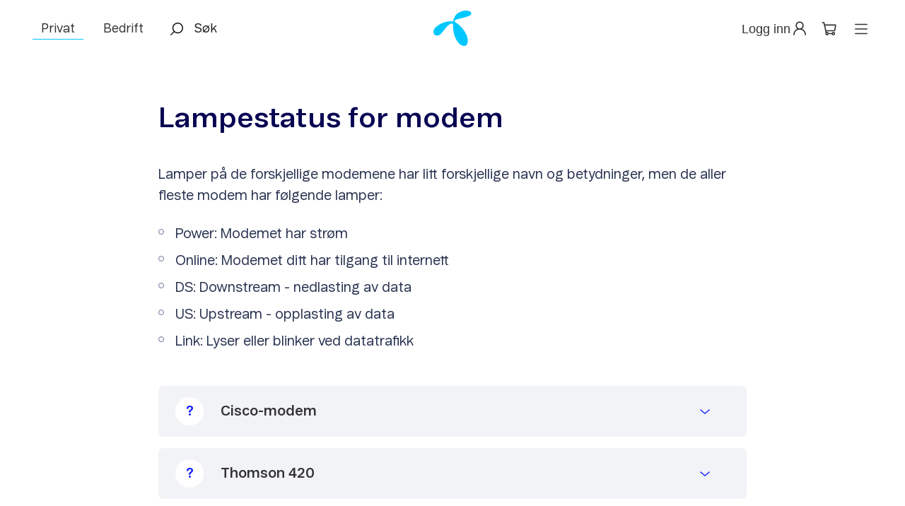

--- FILE ---
content_type: text/html;charset=utf-8
request_url: https://www.telenor.no/kundeservice/internett/modem-og-ruter/lampestatus-kabelmodem/
body_size: 25742
content:
<!DOCTYPE html><html  lang="no"><head><meta charset="utf-8"><meta name="viewport" content="width=device-width, initial-scale=1"><title>Lampestatus for kabelmodem | Telenor</title><style nonce="b7YlHDbxw8waCjmrIjdKf0ai">@keyframes pulse-96e1547c{50%{opacity:.5}}@keyframes spin-96e1547c{0%{transform:rotate(0)}to{transform:rotate(1turn)}}.layoutOuterContainer[data-v-96e1547c]{min-height:100vh}.developer-toolbar[data-v-96e1547c]{bottom:16px;display:flex;left:16px;position:fixed;z-index:10000}.pending-ab-test[data-v-96e1547c]{align-items:center;-webkit-backdrop-filter:blur(3px);backdrop-filter:blur(3px);background:#fffc;display:flex;inset:0;place-content:center center;position:fixed;z-index:912931293129}</style><style nonce="b7YlHDbxw8waCjmrIjdKf0ai">@keyframes pulse-6192eb75{50%{opacity:.5}}@keyframes spin-6192eb75{0%{transform:rotate(0)}to{transform:rotate(1turn)}}.translated-ltr header[data-v-6192eb75]{top:40px}header[data-v-6192eb75]{color:#333;left:0;position:fixed;right:0;top:0;transform:translateY(0);transition:all .2s ease-in-out;z-index:1003}header[data-v-6192eb75] .modal-wrapper{transform:translateY(0)}header.shade[data-v-6192eb75]{box-shadow:0 0 10px #0000004d,inset 0 0 0 1px #c4c4c40d}header.attached[data-v-6192eb75]{position:relative}header.hide-menu[data-v-6192eb75]{box-shadow:0 0 10px #00000005,inset 0 0 0 1px #c4c4c40d;transform:translateY(-100%)}header.hide-menu[data-v-6192eb75] .modal-wrapper{transform:translateY(80px);transition:transform .2s ease-in-out}@media screen and (max-width:767px){header.hide-menu[data-v-6192eb75] .modal-wrapper{transform:translateY(60px)}}header.dark[data-v-6192eb75]{color:#fff}header.dark .search-preview[data-v-6192eb75]{color:#000b2e}header.dark .dropdown-menu-containerTIYP[data-v-6192eb75]{background:#000b2e}header.dark .dropdown-menu-containerTIYP a[data-v-6192eb75]{color:#fff}header.dark .menu-container[data-v-6192eb75],header.dark .menu-container .tab-bar[data-v-6192eb75]{background:#000b2e}header.dark .menu-container .tab-bar a[data-v-6192eb75]{color:#fff}header.dark .menu-container .dropdown-link-container[data-v-6192eb75]{background:#000b2e}header.dark .menu-container .dropdown-link-container.active[data-v-6192eb75]{background:#fff}header.dark .menu-container .dropdown-link-container ul.container .dropdown-link a.link[data-v-6192eb75]{color:#fff}header.dark .menu-container .dropdown-link-container ul.container .dropdown-link img.white.arrow-up[data-v-6192eb75]{opacity:0}header.dark .menu-container .dropdown-link-container ul.container .dropdown-link img.white.arrow-down[data-v-6192eb75],header.dark .menu-container .dropdown-link-container ul.container .dropdown-link.active img.white.arrow-up[data-v-6192eb75]{opacity:.6}header.dark .menu-container .dropdown-link-container ul.container .dropdown-link.active img.white.arrow-down[data-v-6192eb75]{opacity:0}header.dark .menu-container .dropdown-link-container ul.container .extra-column .link[data-v-6192eb75]{color:#afafb0}@media screen and (min-width:768px){header[data-v-6192eb75]{max-height:100vh}}</style><style nonce="b7YlHDbxw8waCjmrIjdKf0ai">@keyframes pulse-2550faa3{50%{opacity:.5}}@keyframes spin-2550faa3{0%{transform:rotate(0)}to{transform:rotate(1turn)}}.top-menu-bar[data-v-2550faa3]{background:#fff;border-bottom:1px solid transparent;height:80px;position:relative;transition:border-bottom-color .3s;-webkit-user-select:none;-moz-user-select:none;user-select:none;z-index:1}.top-menu-bar.dark[data-v-2550faa3]{background:#000b2e}.top-menu-bar.open[data-v-2550faa3]{border-bottom:1px solid #c5cbdd}@media screen and (max-width:767px){.top-menu-bar.open .segment-buttons[data-v-2550faa3]{display:block}.top-menu-bar.open .login-mobil[data-v-2550faa3],.top-menu-bar.open .logo[data-v-2550faa3],.top-menu-bar.open .search-widget[data-v-2550faa3]{display:none}}.top-menu-bar.dark.open[data-v-2550faa3]{border-bottom-color:#15192d}.top-menu-bar .content[data-v-2550faa3]{align-items:center;display:flex;height:100%;justify-content:space-between;margin:0 auto;width:100%}.top-menu-bar .content>div[data-v-2550faa3]{margin-bottom:-3px}@media screen and (max-width:767px){.top-menu-bar .content>div[data-v-2550faa3]{margin-bottom:0}}.top-menu-bar a[data-v-2550faa3]{color:inherit}.top-menu-bar .left-items[data-v-2550faa3],.top-menu-bar .right-items[data-v-2550faa3]{width:40%}.top-menu-bar .right-items[data-v-2550faa3]{align-items:center;display:flex;place-content:center flex-end}.top-menu-bar .right-items .header-menu[data-v-2550faa3]{align-items:center;cursor:pointer;display:flex;flex-flow:row nowrap}.top-menu-bar .center-items img[data-v-2550faa3]{height:50px}@media screen and (max-width:1023px){.top-menu-bar .center-items img[data-v-2550faa3]{height:40px}}.top-menu-bar .left-items[data-v-2550faa3]{align-items:center;display:flex}.top-menu-bar .left-items .login-mobil[data-v-2550faa3],.top-menu-bar .left-items a[data-v-2550faa3]{height:32px;padding:0;text-decoration:none}.top-menu-bar .segment-buttons[data-v-2550faa3]{margin-right:30px;opacity:1;transition:all .3s ease;white-space:nowrap;width:163px}.top-menu-bar .segment-buttons.hidden[data-v-2550faa3]{margin-right:0;opacity:0;pointer-events:none;width:0}.top-menu-bar .login-mobil[data-v-2550faa3]{display:none}.top-menu-bar .login-mobil.hidden[data-v-2550faa3]{margin-right:0;opacity:0;padding:0;width:0}@media screen and (max-width:767px){.top-menu-bar .login-mobil[data-v-2550faa3]{display:block;margin-right:16px;margin-top:2px;padding:16px}.top-menu-bar[data-v-2550faa3]{height:60px}.top-menu-bar.open[data-v-2550faa3]{border-bottom:0}.top-menu-bar .segment-buttons[data-v-2550faa3]{display:none}.top-menu-bar[data-v-2550faa3]{max-height:60px}.top-menu-bar.search-open .left-items[data-v-2550faa3]{width:100%}.top-menu-bar.search-open .center-items[data-v-2550faa3],.top-menu-bar.search-open .right-items[data-v-2550faa3]{display:none}}</style><style nonce="b7YlHDbxw8waCjmrIjdKf0ai">@keyframes pulse-a3575671{50%{opacity:.5}}@keyframes spin-a3575671{0%{transform:rotate(0)}to{transform:rotate(1turn)}}.segment-button[data-v-a3575671]{color:inherit;font-size:18px;padding:5px 12px;text-align:center;text-decoration:none}.segment-button.dark[data-v-a3575671]{color:#fff}.segment-button+.segment-button[data-v-a3575671]{margin-left:16px}.segment-button.active[data-v-a3575671]{border-bottom:1px solid #00c8ff}@media screen and (max-width:767px){.segment-button[data-v-a3575671]{padding:5px 12px}}</style><style nonce="b7YlHDbxw8waCjmrIjdKf0ai">@keyframes pulse-d7bfb6a5{50%{opacity:.5}}@keyframes spin-d7bfb6a5{0%{transform:rotate(0)}to{transform:rotate(1turn)}}.link-wrap[data-v-d7bfb6a5]{color:inherit;cursor:pointer;display:inline-block;position:relative;text-decoration:none}.link-wrap[data-v-d7bfb6a5]:hover .edit-link-button{opacity:1;pointer-events:auto}.link-wrap[data-v-d7bfb6a5]:focus-visible{border-radius:var(--radius-xs);outline:2px solid #8533ff;outline-offset:4px}</style><style nonce="b7YlHDbxw8waCjmrIjdKf0ai">@keyframes pulse-6497104d{50%{opacity:.5}}@keyframes spin-6497104d{0%{transform:rotate(0)}to{transform:rotate(1turn)}}.customer-menu-links[data-v-6497104d]{display:flex;flex-direction:column;gap:var(--spacing-xs)}</style><style nonce="b7YlHDbxw8waCjmrIjdKf0ai">@keyframes pulse-fd0a435b{50%{opacity:.5}}@keyframes spin-fd0a435b{0%{transform:rotate(0)}to{transform:rotate(1turn)}}.trigger[data-v-fd0a435b]{align-items:center;background:none;border:0;color:inherit;cursor:pointer;display:flex;font-size:inherit;line-height:inherit;padding:0;text-decoration:none}.trigger span[data-v-fd0a435b]{margin-right:8px}@media screen and (max-width:767px){.trigger span[data-v-fd0a435b]{display:none}}.popover-menu[data-v-fd0a435b]{position:relative}.menu[data-v-fd0a435b]{background:#fff;border-radius:var(--radius-s);box-shadow:0 0 10px #0000001a;margin-top:16px;max-height:95vh;overflow-y:scroll;padding:24px;position:absolute;right:0;top:100%;width:auto;z-index:100}.menu.dark[data-v-fd0a435b]{background:#070452;box-shadow:0 0 10px #0704521a}.menu[data-v-fd0a435b]::-webkit-scrollbar{display:none}.menu[data-v-fd0a435b]{-ms-overflow-style:none;scrollbar-width:none}.slide-fade-enter-active[data-v-fd0a435b],.slide-fade-leave-active[data-v-fd0a435b]{transition:all .2s ease}.slide-fade-enter-from[data-v-fd0a435b],.slide-fade-leave-to[data-v-fd0a435b]{opacity:0;transform:translateY(-5px)}@media screen and (max-width:767px){.menu[data-v-fd0a435b]{border-top-left-radius:0;border-top-right-radius:0;left:0;margin-top:8px;max-width:100vw!important;min-width:auto!important;position:fixed;right:0;top:auto;width:100vw!important}}</style><style nonce="b7YlHDbxw8waCjmrIjdKf0ai">@keyframes pulse-9b021b29{50%{opacity:.5}}@keyframes spin-9b021b29{0%{transform:rotate(0)}to{transform:rotate(1turn)}}.dark .search-icon[data-v-9b021b29] path{fill:#fff}.dark .search-input[data-v-9b021b29]{color:#fff}.dark .search-input[data-v-9b021b29]::input-placeholder{color:#fff}.dark .search-input[data-v-9b021b29]:input-placeholder{color:#fff}.dark .search-input[data-v-9b021b29]::-moz-placeholder{color:#fff}.dark .search-input[data-v-9b021b29]::placeholder{color:#fff}@media screen and (max-width:767px){.dark .search-input[data-v-9b021b29]::input-placeholder{color:transparent}.dark .search-input[data-v-9b021b29]:input-placeholder{color:transparent}.dark .search-input[data-v-9b021b29]::-moz-placeholder{color:transparent}.dark .search-input[data-v-9b021b29]::placeholder{color:transparent}.dark .search-input[data-v-9b021b29]:focus::input-placeholder{color:#fff}.dark .search-input[data-v-9b021b29]:focus:input-placeholder{color:#fff}.dark .search-input[data-v-9b021b29]:focus::-moz-placeholder{color:#fff}.dark .search-input[data-v-9b021b29]:focus::placeholder{color:#fff}}.search-widget[data-v-9b021b29]{flex-grow:1}@media screen and (max-width:767px){.search-widget[data-v-9b021b29]{margin-top:0}}.search-form[data-v-9b021b29],.search-form label[data-v-9b021b29]{flex-grow:1}.search-button[data-v-9b021b29],.search-form[data-v-9b021b29],.search-form>label[data-v-9b021b29]{align-items:center;display:flex;flex-direction:row}.search-icon[data-v-9b021b29]{cursor:pointer;margin-right:12px}.close-icon[data-v-9b021b29]{cursor:pointer;opacity:.5}.search-input[data-v-9b021b29]{background:transparent;border:none;caret-color:#00c8ff;color:#1a1a1a;flex-grow:1;font-family:inherit;font-size:18px;height:100%}.search-input[data-v-9b021b29]:focus{outline:none}.search-input[data-v-9b021b29]::input-placeholder{color:#1a1a1a}.search-input[data-v-9b021b29]:input-placeholder{color:#1a1a1a}.search-input[data-v-9b021b29]::-moz-placeholder{color:#1a1a1a}.search-input[data-v-9b021b29]::placeholder{color:#1a1a1a}@media screen and (max-width:767px){.search-input[data-v-9b021b29]{display:none}.search-input[data-v-9b021b29]::input-placeholder{color:transparent}.search-input[data-v-9b021b29]:input-placeholder{color:transparent}.search-input[data-v-9b021b29]::-moz-placeholder{color:transparent}.search-input[data-v-9b021b29]::placeholder{color:transparent}.search-input[data-v-9b021b29]:focus::input-placeholder{color:#1a1a1a}.search-input[data-v-9b021b29]:focus:input-placeholder{color:#1a1a1a}.search-input[data-v-9b021b29]:focus::-moz-placeholder{color:#1a1a1a}.search-input[data-v-9b021b29]:focus::placeholder{color:#1a1a1a}.search-input.open[data-v-9b021b29]{display:block}}.fade-enter-active[data-v-9b021b29]{transition:opacity .2s ease}.fade-leave-active[data-v-9b021b29]{transition:opacity 0s}.fade-enter-from[data-v-9b021b29],.fade-leave-to[data-v-9b021b29]{opacity:0}</style><style nonce="b7YlHDbxw8waCjmrIjdKf0ai">@keyframes pulse-8af16c40{50%{opacity:.5}}@keyframes spin-8af16c40{0%{transform:rotate(0)}to{transform:rotate(1turn)}}@keyframes pop-8af16c40{0%{transform:scale(0)}50%{transform:scale(1.3)}to{transform:scale(1)}}.empty-cart[data-v-8af16c40]{color:#000b2e}@media screen and (max-width:767px){.hide-menu .shopping-cart .cart-items[data-v-8af16c40]{top:60px}}.shopping-cart[data-v-8af16c40]{display:inline-block;position:relative}.shopping-cart .icon[data-v-8af16c40]{line-height:0;position:relative}.shopping-cart .icon .bubble[data-v-8af16c40]{align-items:center;animation:pop-8af16c40 .3s ease-out;background:#1020f9;border-radius:50%;box-shadow:0 0 0 2px #fff;color:#fff;display:flex;height:14px;justify-content:center;position:absolute;right:-2px;top:-1px;width:14px}.shopping-cart .icon .bubble.dark[data-v-8af16c40]{background:#d6e7ff;box-shadow:0 0 0 2px #070452;color:#070452}.shopping-cart .trigger[data-v-8af16c40]{align-items:center;color:inherit;display:inline-flex;padding-left:16px;padding-right:8px;text-decoration:none}.shopping-cart .trigger span[data-v-8af16c40]{margin-right:8px}@media screen and (max-width:767px){.shopping-cart .trigger span[data-v-8af16c40]{display:none}.shopping-cart .trigger[data-v-8af16c40]{padding-left:0;padding-right:0}}.shopping-cart .mobile-header[data-v-8af16c40]{align-items:center;display:flex;justify-content:space-between;margin-bottom:24px;margin-top:-24px;padding:0 8px 24px}.shopping-cart .mobile-header svg[data-v-8af16c40]{height:18px;width:18px}.shopping-cart .cart-items[data-v-8af16c40] .table-wrap{max-height:calc(100vh - 345px);overflow:auto}@media screen and (max-width:767px){.shopping-cart .cart-items[data-v-8af16c40] .table-wrap{height:calc(100% - 300px);overflow:auto}}@media screen and (max-width:767px){.shopping-cart[data-v-8af16c40]{position:static}}.checkout[data-v-8af16c40]{align-items:center;background-color:#fff;border-radius:0 var(--radius-m) var(--radius-m) 0;bottom:0;display:flex;flex-direction:column;gap:16px;justify-content:center;margin-left:-16px;margin-right:-16px;padding:32px 0;position:sticky;transform:translateY(25px)}.checkout a[data-v-8af16c40],.checkout button[data-v-8af16c40]{max-width:80%}</style><style nonce="b7YlHDbxw8waCjmrIjdKf0ai">@keyframes pulse-22c350cc{50%{opacity:.5}}@keyframes spin-22c350cc{0%{transform:rotate(0)}to{transform:rotate(1turn)}}.menu-button[data-v-22c350cc]{align-items:center;display:flex;justify-content:center;min-width:48px;padding-left:16px}@media screen and (max-width:767px){.menu-button[data-v-22c350cc]{padding-right:0}}</style><style nonce="b7YlHDbxw8waCjmrIjdKf0ai">@keyframes pulse-7421e80c{50%{opacity:.5}}@keyframes spin-7421e80c{0%{transform:rotate(0)}to{transform:rotate(1turn)}}.dropdown-menu-wrapper[data-v-7421e80c]{background:#fff}.dropdown-menu-wrapper[data-v-7421e80c] .dropdown-category:not(.dark) .dropdown-link-container .link{color:#4f5a7d}.dropdown-menu-wrapper[data-v-7421e80c] .dropdown-category:not(.dark) .shortcut-link{color:#000b2e;font-weight:700}@media screen and (max-width:767px){.dropdown-menu-wrapper[data-v-7421e80c] .dropdown-category:not(.dark) .shortcut-link:last-child{height:110px}}.dropdown-menu-wrapper.dark[data-v-7421e80c]{background:#000b2e;color:#fff}.dropdown-menu-wrapper.dark[data-v-7421e80c] .dropdown-category .shortcut-link{color:#fff}@media screen and (max-width:767px){.dropdown-menu-wrapper[data-v-7421e80c]{height:calc(100vh - 60px);overflow-y:scroll;padding-bottom:48px;position:fixed;top:60px;width:100%;z-index:1337}}.dropdown-menu[data-v-7421e80c]{overflow:hidden}.dropdown-menu ul[data-v-7421e80c]{list-style-type:none;min-width:150px;padding:30px 0}.dropdown-menu ul.dropdown-content[data-v-7421e80c]{display:flex;flex-wrap:wrap;width:100%}@media screen and (max-width:767px){.dropdown-menu ul[data-v-7421e80c]{flex-direction:column;padding:0;text-indent:10px;width:100%}}.dropdown-menu .icon-container[data-v-7421e80c]{display:block;float:left;margin:10px 0 0;padding:3px 0 25px 30px}.dropdown-menu .icon-container .icon-img[data-v-7421e80c]{display:block;float:left;margin-top:5px}.dropdown-menu .icon-container .icon-img img[data-v-7421e80c]{max-height:37px;max-width:37px;width:auto}@media screen and (max-width:767px){.dropdown-menu[data-v-7421e80c]{background:inherit}}.dd-enter-active[data-v-7421e80c],.dd-leave-active[data-v-7421e80c]{transform:translateY(0);transition:transform .2s}@media screen and (max-width:767px){.dd-enter-active[data-v-7421e80c],.dd-leave-active[data-v-7421e80c]{transform:translate(0)}}.dd-enter-from[data-v-7421e80c],.dd-leave-to[data-v-7421e80c]{transform:translateY(-100%)}@media screen and (max-width:767px){.dd-enter-from[data-v-7421e80c],.dd-leave-to[data-v-7421e80c]{transform:translate(100%)}}</style><style nonce="b7YlHDbxw8waCjmrIjdKf0ai">@keyframes pulse-ead69be5{50%{opacity:.5}}@keyframes spin-ead69be5{0%{transform:rotate(0)}to{transform:rotate(1turn)}}.breadcrumbs[data-v-ead69be5]{margin-left:-16px}</style><style nonce="b7YlHDbxw8waCjmrIjdKf0ai">@keyframes pulse-a82b832e{50%{opacity:.5}}@keyframes spin-a82b832e{0%{transform:rotate(0)}to{transform:rotate(1turn)}}.section-spacing-top[data-v-a82b832e]{padding-top:64px}.section-spacing-top.compact[data-v-a82b832e]{padding-top:40px}.section-spacing-top-big[data-v-a82b832e]{padding-top:var(--spacing-6xl,80px)}.section-spacing-top-big.compact[data-v-a82b832e]{padding-top:48px}.section-spacing-top-big.compact[data-v-a82b832e] .gizmo-layout-properties{bottom:unset;top:-40px}.section-spacing-top-big.compact[data-v-a82b832e] .component-dropzone{left:50%;transform:translate(-50%)}.section-spacing-top-big[data-v-a82b832e] .gizmo-layout-properties{bottom:unset;top:-40px}.section-spacing-top-big[data-v-a82b832e] .component-dropzone{left:50%;transform:translate(-50%)}.section-spacing-top[data-v-a82b832e] .gizmo-layout-properties{bottom:unset;top:-40px}.section-spacing-top[data-v-a82b832e] .component-dropzone{left:50%;transform:translate(-50%)}.section-spacing-bottom[data-v-a82b832e]{padding-bottom:64px}.section-spacing-bottom[data-v-a82b832e] .component-dropzone.below{bottom:7px}.section-spacing-bottom.compact[data-v-a82b832e]{padding-bottom:40px}.section-spacing-bottom-big[data-v-a82b832e]{padding-bottom:var(--spacing-6xl,80px)}.section-spacing-bottom-big.compact[data-v-a82b832e]{padding-bottom:48px}@media screen and (max-width:767px){.section-spacing-top[data-v-a82b832e]{padding-top:48px}.section-spacing-top.compact[data-v-a82b832e]{padding-top:32px}.section-spacing-top-big[data-v-a82b832e]{padding-top:64px}.section-spacing-top-big.compact[data-v-a82b832e]{padding-top:40px}.section-spacing-bottom[data-v-a82b832e]{padding-bottom:48px}.section-spacing-bottom.compact[data-v-a82b832e]{padding-bottom:32px}.section-spacing-bottom-big[data-v-a82b832e]{padding-bottom:64px}.section-spacing-bottom-big.compact[data-v-a82b832e]{padding-bottom:40px}}</style><style nonce="b7YlHDbxw8waCjmrIjdKf0ai">@keyframes pulse{50%{opacity:.5}}@keyframes spin{0%{transform:rotate(0)}to{transform:rotate(1turn)}}.spinner-wrapper{display:block;text-align:center;width:100%}.spinner-wrapper :deep(.spinner){width:20px}.editable,.editable .content-container{position:relative}.editable:hover .delete-btn.delete-layout,.editable:hover .gizmo-layout-properties{opacity:1}.editable .column-wrapper{border-left:3px double transparent;border-right:3px double transparent;height:100%;margin-left:auto;margin-right:auto;touch-action:none;transition:border-left-color .2s ease-in-out,border-right-color .2s ease-in-out}.editable .column-wrapper.no-select{-webkit-user-select:none;-moz-user-select:none;user-select:none}</style><style nonce="b7YlHDbxw8waCjmrIjdKf0ai">@keyframes pulse-57aebab4{50%{opacity:.5}}@keyframes spin-57aebab4{0%{transform:rotate(0)}to{transform:rotate(1turn)}}.section-layout[data-v-57aebab4]{display:grid;height:100%;margin:0 auto;position:relative;transition:height 2s ease;width:100%}.empty[data-v-57aebab4]{align-items:center;border-radius:7px;display:flex;height:300px;justify-content:center;outline:2px dashed #b2bad1}.component[data-v-57aebab4]{position:relative}.component+.component[data-v-57aebab4]{margin-top:40px}.component[data-v-57aebab4]:hover:not(:focus-within) .component-dropzone{display:block;opacity:1}.component[data-v-57aebab4]:hover:not(:focus-within) .editable-property{background-color:#0000000d;border-bottom-color:#0000001a;cursor:text}.component[data-v-57aebab4]:hover:not(:focus-within) .delete-btn,.component[data-v-57aebab4]:hover:not(:focus-within) .edit-btn{display:block;opacity:1}.component[data-v-57aebab4]:hover .segmentation-label,.component[data-v-57aebab4]:hover .component-id-label{opacity:0}@media screen and (max-width:767px){.component[data-v-57aebab4]{max-width:calc(100vw - 32px)}.full-width .component[data-v-57aebab4]{max-width:100vw}}.compact .component+.component[data-v-57aebab4]{margin-top:16px}</style><style nonce="b7YlHDbxw8waCjmrIjdKf0ai">@keyframes pulse-340c6f85{50%{opacity:.5}}@keyframes spin-340c6f85{0%{transform:rotate(0)}to{transform:rotate(1turn)}}.component-wrapper.editable[data-v-340c6f85]{background:transparent;position:relative;transition:background-color .1s}.component-wrapper.editable[data-v-340c6f85] .editable-property{border-bottom:1px solid transparent}.component-wrapper .empty[data-v-340c6f85]{align-items:center;border-radius:7px;display:flex;height:300px;justify-content:center;outline:2px dashed #b2bad1}@media screen and (min-width:768px){.component-wrapper.last[data-v-340c6f85]{margin-bottom:0!important}}</style><style nonce="b7YlHDbxw8waCjmrIjdKf0ai">@keyframes pulse-4bdc57e2{50%{opacity:.5}}@keyframes spin-4bdc57e2{0%{transform:rotate(0)}to{transform:rotate(1turn)}}footer[data-v-4bdc57e2]{background:#000b2e;color:#fff;padding:48px 32px}footer[data-v-4bdc57e2] .dropdown-category .dropdown-link-container{margin-top:24px}@media screen and (max-width:767px){footer[data-v-4bdc57e2] .dropdown-category .dropdown-link-container{margin-bottom:0;margin-top:0}}footer[data-v-4bdc57e2] #tn-chat{height:auto}footer[data-v-4bdc57e2] #tn-chat .tn-chat{color:#000b2e}footer[data-v-4bdc57e2] .dropdown-link-container li+li{margin-top:var(--spacing-m)}@media screen and (max-width:767px){footer[data-v-4bdc57e2] .dropdown-link-container li+li{margin-top:0}}footer .logo-container[data-v-4bdc57e2]{margin:0 auto;max-width:1190px;padding-bottom:48px}footer .logo-container[data-v-4bdc57e2] img{height:40px;width:44px}@media screen and (max-width:767px){footer .logo-container[data-v-4bdc57e2]{padding-bottom:32px}}footer[data-v-4bdc57e2] ul.category-container{display:flex;flex-wrap:wrap;list-style:none;margin:0 auto;max-width:1190px;padding:0;width:100%}footer .social-media-container[data-v-4bdc57e2]{display:flex;justify-content:space-between;margin:64px auto 0;max-width:1190px}footer .social-media-container .icon-container[data-v-4bdc57e2]{line-height:0}footer .social-media-container .icon-container .social-media-button[data-v-4bdc57e2]{--button-foreground-color:$color-neutrals-100-tint;margin-left:40px}footer .social-media-container .icon-container .link-container[data-v-4bdc57e2]{display:inline-block;margin-left:40px;padding:4px}footer .social-media-container .icon-container .link-container[data-v-4bdc57e2] img{height:20px}@media screen and (max-width:767px){footer .social-media-container[data-v-4bdc57e2]{margin-top:48px}}footer .copyright-container[data-v-4bdc57e2]{margin:0 auto;max-width:1190px;opacity:.5}footer .copyright-container .kiosk[data-v-4bdc57e2]{display:inline-block;vertical-align:bottom}footer .copyright-container .kiosk[data-v-4bdc57e2] img{height:32px;width:16px}footer .copyright-container span[data-v-4bdc57e2]{margin-left:4px}@media screen and (max-width:1023px){footer .social-media-container[data-v-4bdc57e2]{display:block}footer .social-media-container .icon-container[data-v-4bdc57e2]{display:flex;justify-content:space-between;margin-top:40px}footer .social-media-container .icon-container .social-media-button[data-v-4bdc57e2]{margin-left:0}footer .social-media-container .icon-container .link-container[data-v-4bdc57e2]{margin-left:0;min-width:28px}}@media screen and (max-width:767px){footer[data-v-4bdc57e2]{padding:32px}}</style><style nonce="b7YlHDbxw8waCjmrIjdKf0ai">@keyframes pulse-90f7a276{50%{opacity:.5}}@keyframes spin-90f7a276{0%{transform:rotate(0)}to{transform:rotate(1turn)}}.dropdown-category[data-v-90f7a276]{flex-grow:1;width:auto}.dropdown-category.columns[data-v-90f7a276]{flex-grow:4}.dropdown-category.columns ul.dropdown-link-container[data-v-90f7a276]{-moz-columns:2;column-count:2}.dropdown-category.columns.iphonecolumns ul.dropdown-link-container[data-v-90f7a276]{-moz-columns:1;column-count:1}.dropdown-category .category-heading[data-v-90f7a276]{color:#000b2e;font-weight:700}.dropdown-category[data-v-90f7a276] .link,.dropdown-category[data-v-90f7a276] .link .first,.dropdown-category[data-v-90f7a276] .link .last{display:inline}.dropdown-category .dropdown-link-container[data-v-90f7a276]{color:#4f5a7d;line-height:32px;margin-top:15px}.dropdown-category .dropdown-link-container .link[data-v-90f7a276]{color:#e5e8f0}.dropdown-category.dark .category-heading[data-v-90f7a276],.dropdown-category.dark .category-heading .link[data-v-90f7a276],.dropdown-category.footer .category-heading[data-v-90f7a276],.dropdown-category.footer .category-heading .link[data-v-90f7a276]{color:#fff}.dropdown-category.footer .dropdown-link-container[data-v-90f7a276]{opacity:.8}.dropdown-category ul[data-v-90f7a276]{list-style-type:none;padding:0}@media screen and (max-width:1279px){.dropdown-category[data-v-90f7a276]{margin-bottom:30px;width:33.3333333333%}}@media screen and (max-width:767px){.dropdown-category[data-v-90f7a276]{flex-grow:1;margin-bottom:0;width:100%}.dropdown-category .dropdown-link[data-v-90f7a276]{line-height:44px}.dropdown-category .dropdown-header[data-v-90f7a276]{align-items:center;display:flex;justify-content:space-between}.dropdown-category .dropdown-link-container[data-v-90f7a276]{line-height:44px;margin-top:0;overflow:hidden}.dropdown-category .expand-icon[data-v-90f7a276]{margin-right:5px}}</style><style nonce="b7YlHDbxw8waCjmrIjdKf0ai">@keyframes pulse-3d09c7b7{50%{opacity:.5}}@keyframes spin-3d09c7b7{0%{transform:rotate(0)}to{transform:rotate(1turn)}}.expand-icon[data-v-3d09c7b7]{height:24px;position:relative;width:24px}.expand-icon.dark[data-v-3d09c7b7]{color:#fff;opacity:.6}.expand-icon svg[data-v-3d09c7b7]{height:100%;left:0;position:absolute;top:0;transition:all .3s ease-in-out;width:100%}.expand-icon svg[data-v-3d09c7b7]:first-of-type{opacity:0}.expand-icon svg[data-v-3d09c7b7]:last-of-type{opacity:1}.expand-icon.expanded svg[data-v-3d09c7b7]:first-of-type{opacity:1;transform:rotate(180deg)}.expand-icon.expanded svg[data-v-3d09c7b7]:last-of-type{opacity:0;transform:rotate(180deg)}</style><style nonce="b7YlHDbxw8waCjmrIjdKf0ai">@keyframes pulse-0fcc4746{50%{opacity:.5}}@keyframes spin-0fcc4746{0%{transform:rotate(0)}to{transform:rotate(1turn)}}.expand-enter-active[data-v-0fcc4746],.expand-leave-active[data-v-0fcc4746]{opacity:1;overflow:hidden;transition:all .3s ease-in-out}.expand-enter-from[data-v-0fcc4746],.expand-leave-to[data-v-0fcc4746]{height:0;opacity:0}</style><style nonce="b7YlHDbxw8waCjmrIjdKf0ai">@keyframes pulse{50%{opacity:.5}}@keyframes spin{0%{transform:rotate(0)}to{transform:rotate(1turn)}}.link-inline{position:relative}</style><style nonce="b7YlHDbxw8waCjmrIjdKf0ai">@keyframes pulse-a56d502d{50%{opacity:.5}}@keyframes spin-a56d502d{0%{transform:rotate(0)}to{transform:rotate(1turn)}}.tn-heading[data-v-a56d502d]{--text-color:inherit;border:0;color:var(--text-color);vertical-align:baseline}.tn-heading.center[data-v-a56d502d]{text-align:center}.tn-heading.dark[data-v-a56d502d]{--text-color:#fff}@media screen and (max-width:767px){.tn-heading[data-v-a56d502d]{-webkit-hyphens:auto;hyphens:auto}}</style><style nonce="b7YlHDbxw8waCjmrIjdKf0ai">@keyframes pulse-dc567de2{50%{opacity:.5}}@keyframes spin-dc567de2{0%{transform:rotate(0)}to{transform:rotate(1turn)}}.button[data-v-dc567de2]{--button-foreground-color:#ebffff;--button-background-color:#1020f9;--button-hover-foreground-color:#ebffff;--button-hover-background-color:#070452;--button-active-foreground-color:#ebffff;--button-active-background-color:#0e09aa;--button-disabled-foreground-color:#7c88ab;--button-disabled-background-color:#b2bad1;--button-focus-color:#8533ff;align-items:center;background-color:var(--button-background-color);border:none;border-radius:50px;box-sizing:border-box!important;color:var(--button-foreground-color);cursor:pointer;display:inline-flex;justify-content:center;outline:none;text-decoration:none}@keyframes loading-placeholder-dc567de2{0%{transform:translate(-120%)}to{transform:translate(100%)}}.button.loading[data-v-dc567de2]{overflow:hidden;position:relative}.button.loading[data-v-dc567de2]:after{animation:loading-placeholder-dc567de2 1.5s ease-in-out infinite;background-color:#0000000d;bottom:0;content:"";display:block;height:100%;position:absolute;top:0;transform:translate(0);width:100%}.button[data-v-dc567de2]:active{background-color:var(--button-active-background-color);color:var(--button-active-foreground-color);transition:background-color 40ms ease-out}.button[data-v-dc567de2]:focus-visible{outline:2px solid var(--button-focus-color);outline-offset:3px}.button.s[data-v-dc567de2]{font-family:Telenor Evolution UI,Arial,Helvetica,sans-serif;font-size:16px;font-weight:500;line-height:24px;max-height:40px;padding:9px 16px}@media(min-width:384px){.button.s[data-v-dc567de2]{font-family:Telenor Evolution UI,Arial,Helvetica,sans-serif;font-size:16px;font-weight:500;line-height:24px}}@media(min-width:768px){.button.s[data-v-dc567de2]{font-family:Telenor Evolution UI,Arial,Helvetica,sans-serif;font-size:18px;font-weight:500;line-height:26px}}@media(min-width:1024px){.button.s[data-v-dc567de2]{font-family:Telenor Evolution UI,Arial,Helvetica,sans-serif;font-size:18px;font-weight:500;line-height:26px}}@media(min-width:1280px){.button.s[data-v-dc567de2]{font-family:Telenor Evolution UI,Arial,Helvetica,sans-serif;font-size:18px;font-weight:500;line-height:26px}}@media(min-width:2048px){.button.s[data-v-dc567de2]{font-family:Telenor Evolution UI,Arial,Helvetica,sans-serif;font-size:18px;font-weight:500;line-height:26px}}.button.s.icon-left[data-v-dc567de2]{padding-left:14px}.button.s.icon-right[data-v-dc567de2]{padding-right:14px}.button.s.icon-only[data-v-dc567de2]{height:40px;padding:8px;width:40px}.button.s.icon-only>svg[data-v-dc567de2]{height:28px;width:28px}.button.xs[data-v-dc567de2]{font-family:Telenor Evolution UI,Arial,Helvetica,sans-serif;font-size:14px;font-weight:500;line-height:20px;max-height:32px;padding:5px 16px}@media(min-width:384px){.button.xs[data-v-dc567de2]{font-family:Telenor Evolution UI,Arial,Helvetica,sans-serif;font-size:14px;font-weight:500;line-height:20px}}@media(min-width:768px){.button.xs[data-v-dc567de2]{font-family:Telenor Evolution UI,Arial,Helvetica,sans-serif;font-size:16px;font-weight:500;line-height:24px}}@media(min-width:1024px){.button.xs[data-v-dc567de2]{font-family:Telenor Evolution UI,Arial,Helvetica,sans-serif;font-size:16px;font-weight:500;line-height:24px}}@media(min-width:1280px){.button.xs[data-v-dc567de2]{font-family:Telenor Evolution UI,Arial,Helvetica,sans-serif;font-size:16px;font-weight:500;line-height:24px}}@media(min-width:2048px){.button.xs[data-v-dc567de2]{font-family:Telenor Evolution UI,Arial,Helvetica,sans-serif;font-size:16px;font-weight:500;line-height:24px}}.button.xs.icon-only[data-v-dc567de2]{height:32px;width:32px}.button.xs.icon-only>svg[data-v-dc567de2]{height:24px;width:24px}.button.m[data-v-dc567de2]{font-family:Telenor Evolution UI,Arial,Helvetica,sans-serif;font-size:16px;font-weight:500;line-height:24px;max-height:48px;padding:11px 24px}@media(min-width:384px){.button.m[data-v-dc567de2]{font-family:Telenor Evolution UI,Arial,Helvetica,sans-serif;font-size:16px;font-weight:500;line-height:24px}}@media(min-width:768px){.button.m[data-v-dc567de2]{font-family:Telenor Evolution UI,Arial,Helvetica,sans-serif;font-size:18px;font-weight:500;line-height:26px}}@media(min-width:1024px){.button.m[data-v-dc567de2]{font-family:Telenor Evolution UI,Arial,Helvetica,sans-serif;font-size:18px;font-weight:500;line-height:26px}}@media(min-width:1280px){.button.m[data-v-dc567de2]{font-family:Telenor Evolution UI,Arial,Helvetica,sans-serif;font-size:18px;font-weight:500;line-height:26px}}@media(min-width:2048px){.button.m[data-v-dc567de2]{font-family:Telenor Evolution UI,Arial,Helvetica,sans-serif;font-size:18px;font-weight:500;line-height:26px}}.button.m.icon-only[data-v-dc567de2]{height:48px;width:48px}.button.m.icon-only>svg[data-v-dc567de2]{height:32px;width:32px}.button.l[data-v-dc567de2]{font-family:Telenor Evolution UI,Arial,Helvetica,sans-serif;font-size:18px;font-weight:500;line-height:1.4;max-height:56px;padding:14px 32px}@media(min-width:384px){.button.l[data-v-dc567de2]{font-family:Telenor Evolution UI,Arial,Helvetica,sans-serif;font-size:18px;font-weight:500;line-height:1.4}}@media(min-width:768px){.button.l[data-v-dc567de2]{font-family:Telenor Evolution UI,Arial,Helvetica,sans-serif;font-size:20px;font-weight:500;line-height:1.4}}@media(min-width:1024px){.button.l[data-v-dc567de2]{font-family:Telenor Evolution UI,Arial,Helvetica,sans-serif;font-size:20px;font-weight:500;line-height:1.4}}@media(min-width:1280px){.button.l[data-v-dc567de2]{font-family:Telenor Evolution UI,Arial,Helvetica,sans-serif;font-size:20px;font-weight:500;line-height:1.4}}@media(min-width:2048px){.button.l[data-v-dc567de2]{font-family:Telenor Evolution UI,Arial,Helvetica,sans-serif;font-size:20px;font-weight:500;line-height:1.4}}.button.l.icon-only[data-v-dc567de2]{height:56px;width:56px}.button.l.icon-only>svg[data-v-dc567de2]{height:40px;width:40px}.button.responsive[data-v-dc567de2]{font-family:Telenor Evolution UI,Arial,Helvetica,sans-serif;font-size:16px;font-weight:500;line-height:24px;max-height:48px;padding:11px 24px}@media(min-width:384px){.button.responsive[data-v-dc567de2]{font-family:Telenor Evolution UI,Arial,Helvetica,sans-serif;font-size:16px;font-weight:500;line-height:24px}}@media(min-width:768px){.button.responsive[data-v-dc567de2]{font-family:Telenor Evolution UI,Arial,Helvetica,sans-serif;font-size:18px;font-weight:500;line-height:26px}}@media(min-width:1024px){.button.responsive[data-v-dc567de2]{font-family:Telenor Evolution UI,Arial,Helvetica,sans-serif;font-size:18px;font-weight:500;line-height:26px}}@media(min-width:1280px){.button.responsive[data-v-dc567de2]{font-family:Telenor Evolution UI,Arial,Helvetica,sans-serif;font-size:18px;font-weight:500;line-height:26px}}@media(min-width:2048px){.button.responsive[data-v-dc567de2]{font-family:Telenor Evolution UI,Arial,Helvetica,sans-serif;font-size:18px;font-weight:500;line-height:26px}}.button.responsive.icon-only[data-v-dc567de2]{height:48px;width:48px}.button.responsive.icon-only>svg[data-v-dc567de2]{height:32px;width:32px}@media screen and (max-width:767px){.button.responsive[data-v-dc567de2]{font-family:Telenor Evolution UI,Arial,Helvetica,sans-serif;font-size:16px;font-weight:500;line-height:24px;max-height:40px;padding:9px 16px}}@media screen and (max-width:767px)and (min-width:384px){.button.responsive[data-v-dc567de2]{font-family:Telenor Evolution UI,Arial,Helvetica,sans-serif;font-size:16px;font-weight:500;line-height:24px}}@media screen and (max-width:767px)and (min-width:768px){.button.responsive[data-v-dc567de2]{font-family:Telenor Evolution UI,Arial,Helvetica,sans-serif;font-size:18px;font-weight:500;line-height:26px}}@media screen and (max-width:767px)and (min-width:1024px){.button.responsive[data-v-dc567de2]{font-family:Telenor Evolution UI,Arial,Helvetica,sans-serif;font-size:18px;font-weight:500;line-height:26px}}@media screen and (max-width:767px)and (min-width:1280px){.button.responsive[data-v-dc567de2]{font-family:Telenor Evolution UI,Arial,Helvetica,sans-serif;font-size:18px;font-weight:500;line-height:26px}}@media screen and (max-width:767px)and (min-width:2048px){.button.responsive[data-v-dc567de2]{font-family:Telenor Evolution UI,Arial,Helvetica,sans-serif;font-size:18px;font-weight:500;line-height:26px}}@media screen and (max-width:767px){.button.responsive.icon-left[data-v-dc567de2]{padding-left:14px}.button.responsive.icon-right[data-v-dc567de2]{padding-right:14px}.button.responsive.icon-only[data-v-dc567de2]{height:40px;padding:8px;width:40px}.button.responsive.icon-only>svg[data-v-dc567de2]{height:28px;width:28px}}.button.secondary[data-v-dc567de2]{--button-foreground-color:#1020f9;--button-background-color:rgba(82,128,255,.1);--button-hover-foreground-color:#070452;--button-hover-background-color:rgba(82,128,255,.2);--button-active-foreground-color:#0e09aa;--button-active-background-color:var(--button-hover-background-color)}.button.secondary[data-v-dc567de2]:active{outline:none}.button.tertiary[data-v-dc567de2]{--button-foreground-color:#1020f9;--button-background-color:none;--button-hover-foreground-color:#070452;--button-hover-background-color:rgba(82,128,255,.1);--button-active-foreground-color:#0e09aa;--button-active-background-color:none}.button.action[data-v-dc567de2]{--button-foreground-color:#ebffff;--button-background-color:#35a751;--button-hover-foreground-color:#ebffff;--button-hover-background-color:#070452;--button-active-foreground-color:#ebffff;--button-active-background-color:#35a751;--button-disabled-foreground-color:#7c88ab;--button-disabled-background-color:#b2bad1;--button-focus-color:#8533ff}.button.disabled[data-v-dc567de2]{background-color:var(--button-disabled-background-color)!important;color:var(--button-disabled-foreground-color)!important;cursor:not-allowed;outline:none}.button.disabled.tertiary[data-v-dc567de2]{--button-disabled-background-color:none;--button-foreground-color:#7c88ab;--button-hover-foreground-color:var(--button-foreground-color);--button-hover-background-color:none}.button.block[data-v-dc567de2]{display:flex;text-align:center;width:100%}.button .icon-left[data-v-dc567de2]{margin-right:8px}.button .icon-right[data-v-dc567de2]{margin-left:8px}.button .left[data-v-dc567de2]{float:left}.button .right[data-v-dc567de2]{float:right}.button .text[data-v-dc567de2]{vertical-align:middle;white-space:nowrap}.button .icon-left[data-v-dc567de2],.button .icon-right[data-v-dc567de2]{line-height:.5;vertical-align:middle}.button.icon-only[data-v-dc567de2]{align-items:center;display:inline-flex;justify-content:center;padding:0}.button.dark[data-v-dc567de2]{--button-foreground-color:#070452;--button-background-color:#42f0f0;--button-hover-foreground-color:#070452;--button-hover-background-color:#d6ffff;--button-active-foreground-color:#070452;--button-active-background-color:#adffff;--button-focus-color:#ff2483;--button-disabled-foreground-color:#929dbf;--button-disabled-background-color:#4f5a7d}.button.dark.secondary[data-v-dc567de2]{--button-foreground-color:#42f0f0;--button-background-color:hsla(0,0%,100%,.2);--button-hover-foreground-color:#d6ffff;--button-hover-background-color:hsla(0,0%,100%,.3);--button-active-foreground-color:#adffff;--button-active-background-color:var(--button-background-color)}.button.dark.tertiary[data-v-dc567de2]{--button-foreground-color:#42f0f0;--button-background-color:none;--button-hover-foreground-color:#d6ffff;--button-hover-background-color:hsla(0,0%,100%,.2);--button-active-foreground-color:#adffff;--button-active-background-color:none;--button-disabled-background-color:none}.button.dark.action[data-v-dc567de2]{--button-foreground-color:#35a751;--button-background-color:none;--button-hover-foreground-color:#35a751;--button-hover-background-color:rgba(53,167,81,.1);--button-active-foreground-color:#0e09aa;--button-active-background-color:none}@media(pointer:fine){.button[data-v-dc567de2]:hover{background-color:var(--button-hover-background-color);color:var(--button-hover-foreground-color);transition:background-color .2s cubic-bezier(.8,0,.2,.1)}}</style><style nonce="b7YlHDbxw8waCjmrIjdKf0ai">@keyframes pulse-b11a4e00{50%{opacity:.5}}@keyframes spin-b11a4e00{0%{transform:rotate(0)}to{transform:rotate(1turn)}}.fixed[data-v-b11a4e00]{flex-direction:column;gap:8px;max-width:var(--d1baa370);position:fixed;width:100%;z-index:9999}.top[data-v-b11a4e00]{top:16px}.bottom[data-v-b11a4e00]{bottom:16px}.center[data-v-b11a4e00]{align-items:center;left:50%;transform:translate(-50%)}.right[data-v-b11a4e00]{align-items:flex-end;right:8px}.left[data-v-b11a4e00]{align-items:flex-start;bottom:16px;left:8px}.v-enter-active[data-v-b11a4e00],.v-leave-active[data-v-b11a4e00]{transition:opacity .5s ease}.v-enter-from[data-v-b11a4e00],.v-leave-to[data-v-b11a4e00]{opacity:0}</style><style nonce="b7YlHDbxw8waCjmrIjdKf0ai">@keyframes pulse-570b1b04{50%{opacity:.5}}@keyframes spin-570b1b04{0%{transform:rotate(0)}to{transform:rotate(1turn)}}.modal-content[data-v-570b1b04]{display:flex;flex-direction:column;gap:16px}.modal-content--buttons[data-v-570b1b04]{display:flex;flex-direction:row;gap:8px}@media screen and (max-width:767px){.modal-content--buttons[data-v-570b1b04]{flex-direction:column}}.modal-content--button[data-v-570b1b04]{min-width:0}.modal-content--button[data-v-570b1b04] .text{display:block;max-width:100%;overflow:hidden;text-overflow:ellipsis;white-space:nowrap}</style><style nonce="b7YlHDbxw8waCjmrIjdKf0ai">@keyframes pulse-993d4ee0{50%{opacity:.5}}@keyframes spin-993d4ee0{0%{transform:rotate(0)}to{transform:rotate(1turn)}}dialog[data-v-993d4ee0]{align-items:center;border:0;display:flex;flex-direction:column;justify-content:center;padding:0}dialog.isDragging[data-v-993d4ee0]{overflow:hidden}.modal-wrapper[data-v-993d4ee0]{align-items:center;display:flex;inset:0;place-content:center center;position:fixed}.modal-wrapper .modal-content[data-v-993d4ee0]{max-height:90vh;max-height:90dvh;max-width:90%;position:fixed;z-index:2}@media screen and (max-width:767px){.modal-wrapper .modal-content[data-v-993d4ee0]{max-width:100%!important}}.modal-wrapper .modal-content .close[data-v-993d4ee0]{position:absolute;right:16px;top:8px;z-index:4}.modal-wrapper .modal-content.size-xs[data-v-993d4ee0]{max-width:767px}.modal-wrapper .modal-content.size-s[data-v-993d4ee0]{max-width:960px}.modal-wrapper .modal-content.size-l[data-v-993d4ee0],.modal-wrapper .modal-content.size-m[data-v-993d4ee0]{max-width:1220px}.modal-wrapper .modal-content[data-v-993d4ee0] img{max-width:100%}.modal-wrapper .modal-content .overflow-container[data-v-993d4ee0]{background:#fff;border-radius:var(--radius-m);height:100%;max-height:90vh;max-height:90dvh;overflow:auto;overscroll-behavior:contain;padding:40px}.modal-wrapper .modal-content .overflow-container.hideScrollBar[data-v-993d4ee0]{-ms-overflow-style:none;scrollbar-width:none}.modal-wrapper .modal-content .overflow-container.hideScrollBar[data-v-993d4ee0]::-webkit-scrollbar{display:none}@media screen and (max-width:767px){.modal-wrapper .modal-content .overflow-container[data-v-993d4ee0]{border-radius:var(--radius-l) var(--radius-l) 0 0;padding:32px 24px}.modal-wrapper .modal-content .overflow-container.disableModalContentScroll[data-v-993d4ee0]{overflow:hidden}.modal-wrapper .modal-content[data-v-993d4ee0]{margin-top:auto;max-height:95vh;max-height:95dvh;max-width:100%;width:100%}}.modal-wrapper .dragBar[data-v-993d4ee0]{align-items:center;display:flex;justify-content:center;position:absolute;width:100%;z-index:3}.modal-wrapper .dragBar .bar[data-v-993d4ee0]{background:#c5cbdd;border-radius:var(--radius-xs);height:5px;margin:10px 0 20px;width:40%}.modal-wrapper .dragCloseIcon[data-v-993d4ee0]{bottom:0;display:flex;justify-content:center;min-width:100%;opacity:0;position:absolute;z-index:2}.modal-wrapper .dragCloseIcon .icon[data-v-993d4ee0]{background-color:#1020f9;border-radius:50%;color:#fff;height:35px;padding:8px;width:35px}.modal-wrapper .backdrop[data-v-993d4ee0]{background:#000;height:100vh;height:100dvh;inset:0;opacity:.3;position:fixed;z-index:1}.modal-wrapper .backdrop.blur-backdrop[data-v-993d4ee0]{backdrop-filter:blur(4px);-webkit-backdrop-filter:blur(4px);background:#0000004d;opacity:1}.modal-wrapper.dark .overflow-container[data-v-993d4ee0]{background:#161b2e;color:#fff}.modal-wrapper.dark .dragBar .bar[data-v-993d4ee0]{background:#4f5a7d}.modal-wrapper.dark .backdrop[data-v-993d4ee0]{opacity:.5}.modal-wrapper.dark .backdrop.blur-backdrop[data-v-993d4ee0]{background:#00000080;opacity:1}@media screen and (min-width:768px){.modal-wrapper.dark .overflow-container[data-v-993d4ee0]{box-shadow:inset 0 0 2px #4f5a7d}.modal-wrapper.dark .overflow-container[data-v-993d4ee0]::-webkit-scrollbar{width:12px}.modal-wrapper.dark .overflow-container[data-v-993d4ee0]::-webkit-scrollbar-track{background:#161b2e;border-radius:0 var(--radius-m) var(--radius-m) 0;box-shadow:inset -2px 0 2px -2px #4f5a7d,inset 0 -2px 2px -2px #4f5a7d,inset 0 2px 2px -2px #4f5a7d}.modal-wrapper.dark .overflow-container[data-v-993d4ee0]::-webkit-scrollbar-thumb{background:#929dbf;border-radius:var(--radius-m)}.modal-wrapper.dark .overflow-container[data-v-993d4ee0]::-webkit-scrollbar-thumb:hover{background:#7c88ab}}@media screen and (max-width:767px){.modal-wrapper[data-v-993d4ee0]{align-items:flex-end}}.modal-enter-active[data-v-993d4ee0],.modal-leave-active[data-v-993d4ee0]{transition:opacity .2s;z-index:1006}.modal-enter-active .backdrop[data-v-993d4ee0],.modal-leave-active .backdrop[data-v-993d4ee0]{transition:opacity .2s}.modal-enter-active .dragCloseIcon[data-v-993d4ee0],.modal-enter-active .modal-content[data-v-993d4ee0],.modal-leave-active .dragCloseIcon[data-v-993d4ee0],.modal-leave-active .modal-content[data-v-993d4ee0]{transition:all .2s}.modal-enter-from[data-v-993d4ee0],.modal-leave-to[data-v-993d4ee0]{opacity:1}.modal-enter-from .backdrop[data-v-993d4ee0],.modal-leave-to .backdrop[data-v-993d4ee0]{opacity:0!important}.modal-enter-from .backdrop.blur-backdrop[data-v-993d4ee0],.modal-leave-to .backdrop.blur-backdrop[data-v-993d4ee0]{background:transparent!important}.modal-enter-from .modal-content[data-v-993d4ee0],.modal-leave-to .modal-content[data-v-993d4ee0]{transform:translateY(20px)!important}@media screen and (max-width:767px){.modal-enter-from .modal-content[data-v-993d4ee0],.modal-leave-to .modal-content[data-v-993d4ee0]{transform:translateY(100%)!important}}.modal-enter-from .dragCloseIcon[data-v-993d4ee0],.modal-leave-to .dragCloseIcon[data-v-993d4ee0]{animation:bumpFade-993d4ee0 .3s}@keyframes bumpFade-993d4ee0{0%{transform:scale(1)}50%{transform:scale(1.2)}to{transform:scale(0)}}</style><style nonce="b7YlHDbxw8waCjmrIjdKf0ai">@keyframes pulse-17a4b635{50%{opacity:.5}}@keyframes spin-17a4b635{0%{transform:rotate(0)}to{transform:rotate(1turn)}}.freetext[data-v-17a4b635]{font-family:Telenor Evolution UI,Arial,Helvetica,sans-serif;font-size:16px;font-weight:300;line-height:24px;word-break:break-word}@media(min-width:384px){.freetext[data-v-17a4b635]{font-family:Telenor Evolution UI,Arial,Helvetica,sans-serif;font-size:16px;font-weight:300;line-height:24px}}@media(min-width:768px){.freetext[data-v-17a4b635]{font-family:Telenor Evolution UI,Arial,Helvetica,sans-serif;font-size:18px;font-weight:300;line-height:28px}}@media(min-width:1024px){.freetext[data-v-17a4b635]{font-family:Telenor Evolution UI,Arial,Helvetica,sans-serif;font-size:18px;font-weight:300;line-height:28px}}@media(min-width:1280px){.freetext[data-v-17a4b635]{font-family:Telenor Evolution UI,Arial,Helvetica,sans-serif;font-size:18px;font-weight:300;line-height:28px}}@media(min-width:2048px){.freetext[data-v-17a4b635]{font-family:Telenor Evolution UI,Arial,Helvetica,sans-serif;font-size:18px;font-weight:300;line-height:28px}}.freetext h1[data-v-17a4b635]{font-family:Telenor Evolution UI,Arial,Helvetica,sans-serif;font-size:32px;font-weight:500;line-height:36px}@media(min-width:384px){.freetext h1[data-v-17a4b635]{font-family:Telenor Evolution UI,Arial,Helvetica,sans-serif;font-size:32px;font-weight:500;line-height:36px}}@media(min-width:768px){.freetext h1[data-v-17a4b635]{font-family:Telenor Evolution UI,Arial,Helvetica,sans-serif;font-size:40px;font-weight:500;line-height:48px}}@media(min-width:1024px){.freetext h1[data-v-17a4b635]{font-family:Telenor Evolution UI,Arial,Helvetica,sans-serif;font-size:40px;font-weight:500;line-height:48px}}@media(min-width:1280px){.freetext h1[data-v-17a4b635]{font-family:Telenor Evolution UI,Arial,Helvetica,sans-serif;font-size:40px;font-weight:500;line-height:48px}}@media(min-width:2048px){.freetext h1[data-v-17a4b635]{font-family:Telenor Evolution UI,Arial,Helvetica,sans-serif;font-size:40px;font-weight:500;line-height:48px}}.freetext h2[data-v-17a4b635]{font-family:Telenor Evolution UI,Arial,Helvetica,sans-serif;font-size:24px;font-weight:500;line-height:30px}@media(min-width:384px){.freetext h2[data-v-17a4b635]{font-family:Telenor Evolution UI,Arial,Helvetica,sans-serif;font-size:24px;font-weight:500;line-height:30px}}@media(min-width:768px){.freetext h2[data-v-17a4b635]{font-family:Telenor Evolution UI,Arial,Helvetica,sans-serif;font-size:32px;font-weight:500;line-height:36px}}@media(min-width:1024px){.freetext h2[data-v-17a4b635]{font-family:Telenor Evolution UI,Arial,Helvetica,sans-serif;font-size:32px;font-weight:500;line-height:36px}}@media(min-width:1280px){.freetext h2[data-v-17a4b635]{font-family:Telenor Evolution UI,Arial,Helvetica,sans-serif;font-size:32px;font-weight:500;line-height:36px}}@media(min-width:2048px){.freetext h2[data-v-17a4b635]{font-family:Telenor Evolution UI,Arial,Helvetica,sans-serif;font-size:32px;font-weight:500;line-height:36px}}.freetext h3[data-v-17a4b635]{font-family:Telenor Evolution UI,Arial,Helvetica,sans-serif;font-size:20px;font-weight:500;line-height:26px}@media(min-width:384px){.freetext h3[data-v-17a4b635]{font-family:Telenor Evolution UI,Arial,Helvetica,sans-serif;font-size:20px;font-weight:500;line-height:26px}}@media(min-width:768px){.freetext h3[data-v-17a4b635]{font-family:Telenor Evolution UI,Arial,Helvetica,sans-serif;font-size:24px;font-weight:500;line-height:30px}}@media(min-width:1024px){.freetext h3[data-v-17a4b635]{font-family:Telenor Evolution UI,Arial,Helvetica,sans-serif;font-size:24px;font-weight:500;line-height:30px}}@media(min-width:1280px){.freetext h3[data-v-17a4b635]{font-family:Telenor Evolution UI,Arial,Helvetica,sans-serif;font-size:24px;font-weight:500;line-height:30px}}@media(min-width:2048px){.freetext h3[data-v-17a4b635]{font-family:Telenor Evolution UI,Arial,Helvetica,sans-serif;font-size:24px;font-weight:500;line-height:30px}}.freetext[data-v-17a4b635] h1,.freetext h2[data-v-17a4b635],.freetext h3[data-v-17a4b635]{color:#070452}.freetext[data-v-17a4b635]{color:#293351}.freetext.component-has-bg[data-v-17a4b635]{padding:40px}@media screen and (max-width:767px){.freetext.component-has-bg[data-v-17a4b635]{padding:32px}}.freetext[data-v-17a4b635]>:last-child{margin-bottom:0!important}.freetext.dark[data-v-17a4b635],.freetext.dark[data-v-17a4b635] h1,.freetext.dark[data-v-17a4b635] h2,.freetext.dark[data-v-17a4b635] h3{color:#fff}.freetext[data-v-17a4b635] .body>*+*{margin-top:16px}.freetext[data-v-17a4b635] .body p{font-family:Telenor Evolution UI,Arial,Helvetica,sans-serif;font-size:18px;font-weight:300;line-height:28px;margin-bottom:24px}@media(min-width:384px){.freetext[data-v-17a4b635] .body p{font-family:Telenor Evolution UI,Arial,Helvetica,sans-serif;font-size:18px;font-weight:300;line-height:28px}}@media(min-width:768px){.freetext[data-v-17a4b635] .body p{font-family:Telenor Evolution UI,Arial,Helvetica,sans-serif;font-size:20px;font-weight:300;line-height:30px}}@media(min-width:1024px){.freetext[data-v-17a4b635] .body p{font-family:Telenor Evolution UI,Arial,Helvetica,sans-serif;font-size:20px;font-weight:300;line-height:30px}}@media(min-width:1280px){.freetext[data-v-17a4b635] .body p{font-family:Telenor Evolution UI,Arial,Helvetica,sans-serif;font-size:20px;font-weight:300;line-height:30px}}@media(min-width:2048px){.freetext[data-v-17a4b635] .body p{font-family:Telenor Evolution UI,Arial,Helvetica,sans-serif;font-size:20px;font-weight:300;line-height:30px}}.freetext[data-v-17a4b635] .body p:last-child{margin-bottom:0}.freetext[data-v-17a4b635] .body ul li,.freetext[data-v-17a4b635] .body ul li p,.freetext[data-v-17a4b635] .body ol li,.freetext[data-v-17a4b635] .body ol li p{margin-bottom:8px}.freetext[data-v-17a4b635] .body h1{font-family:Telenor Evolution UI,Arial,Helvetica,sans-serif;font-size:32px;font-weight:500;line-height:36px;margin-bottom:32px}@media(min-width:384px){.freetext[data-v-17a4b635] .body h1{font-family:Telenor Evolution UI,Arial,Helvetica,sans-serif;font-size:32px;font-weight:500;line-height:36px}}@media(min-width:768px){.freetext[data-v-17a4b635] .body h1{font-family:Telenor Evolution UI,Arial,Helvetica,sans-serif;font-size:40px;font-weight:500;line-height:48px}}@media(min-width:1024px){.freetext[data-v-17a4b635] .body h1{font-family:Telenor Evolution UI,Arial,Helvetica,sans-serif;font-size:40px;font-weight:500;line-height:48px}}@media(min-width:1280px){.freetext[data-v-17a4b635] .body h1{font-family:Telenor Evolution UI,Arial,Helvetica,sans-serif;font-size:40px;font-weight:500;line-height:48px}}@media(min-width:2048px){.freetext[data-v-17a4b635] .body h1{font-family:Telenor Evolution UI,Arial,Helvetica,sans-serif;font-size:40px;font-weight:500;line-height:48px}}@media screen and (max-width:767px){.freetext[data-v-17a4b635] .body h1{margin-bottom:16px}}.freetext[data-v-17a4b635] .body>*+h1{margin-top:40px}@media screen and (max-width:767px){.freetext[data-v-17a4b635] .body>*+h1{margin-top:24px}}.freetext[data-v-17a4b635] .body h2{font-family:Telenor Evolution UI,Arial,Helvetica,sans-serif;font-size:24px;font-weight:500;line-height:30px;margin-bottom:16px}@media(min-width:384px){.freetext[data-v-17a4b635] .body h2{font-family:Telenor Evolution UI,Arial,Helvetica,sans-serif;font-size:24px;font-weight:500;line-height:30px}}@media(min-width:768px){.freetext[data-v-17a4b635] .body h2{font-family:Telenor Evolution UI,Arial,Helvetica,sans-serif;font-size:32px;font-weight:500;line-height:36px}}@media(min-width:1024px){.freetext[data-v-17a4b635] .body h2{font-family:Telenor Evolution UI,Arial,Helvetica,sans-serif;font-size:32px;font-weight:500;line-height:36px}}@media(min-width:1280px){.freetext[data-v-17a4b635] .body h2{font-family:Telenor Evolution UI,Arial,Helvetica,sans-serif;font-size:32px;font-weight:500;line-height:36px}}@media(min-width:2048px){.freetext[data-v-17a4b635] .body h2{font-family:Telenor Evolution UI,Arial,Helvetica,sans-serif;font-size:32px;font-weight:500;line-height:36px}}@media screen and (max-width:767px){.freetext[data-v-17a4b635] .body h2{margin-bottom:4px}}.freetext[data-v-17a4b635] .body>*+h2{margin-top:32px}@media screen and (max-width:767px){.freetext[data-v-17a4b635] .body>*+h2{margin-top:16px}}.freetext[data-v-17a4b635] .body h3{font-family:Telenor Evolution UI,Arial,Helvetica,sans-serif;font-size:20px;font-weight:500;line-height:26px;margin-bottom:8px}@media(min-width:384px){.freetext[data-v-17a4b635] .body h3{font-family:Telenor Evolution UI,Arial,Helvetica,sans-serif;font-size:20px;font-weight:500;line-height:26px}}@media(min-width:768px){.freetext[data-v-17a4b635] .body h3{font-family:Telenor Evolution UI,Arial,Helvetica,sans-serif;font-size:24px;font-weight:500;line-height:30px}}@media(min-width:1024px){.freetext[data-v-17a4b635] .body h3{font-family:Telenor Evolution UI,Arial,Helvetica,sans-serif;font-size:24px;font-weight:500;line-height:30px}}@media(min-width:1280px){.freetext[data-v-17a4b635] .body h3{font-family:Telenor Evolution UI,Arial,Helvetica,sans-serif;font-size:24px;font-weight:500;line-height:30px}}@media(min-width:2048px){.freetext[data-v-17a4b635] .body h3{font-family:Telenor Evolution UI,Arial,Helvetica,sans-serif;font-size:24px;font-weight:500;line-height:30px}}@media screen and (max-width:767px){.freetext[data-v-17a4b635] .body h3{margin-bottom:4px}}.freetext[data-v-17a4b635] .body>*+h3{margin-top:32px}@media screen and (max-width:767px){.freetext[data-v-17a4b635] .body>*+h3{margin-top:16px}}.freetext.extra-pusher[data-v-17a4b635]{margin-bottom:150px;margin-top:150px}@media screen and (max-width:1023px){.freetext.extra-pusher[data-v-17a4b635]{margin-bottom:50px;margin-top:50px}}.freetext.page-header h1[data-v-17a4b635]{font-family:Telenor Evolution UI,Arial,Helvetica,sans-serif;font-size:32px;font-weight:500;line-height:36px}@media(min-width:384px){.freetext.page-header h1[data-v-17a4b635]{font-family:Telenor Evolution UI,Arial,Helvetica,sans-serif;font-size:32px;font-weight:500;line-height:36px}}@media(min-width:768px){.freetext.page-header h1[data-v-17a4b635]{font-family:Telenor Evolution UI,Arial,Helvetica,sans-serif;font-size:40px;font-weight:500;line-height:48px}}@media(min-width:1024px){.freetext.page-header h1[data-v-17a4b635]{font-family:Telenor Evolution UI,Arial,Helvetica,sans-serif;font-size:40px;font-weight:500;line-height:48px}}@media(min-width:1280px){.freetext.page-header h1[data-v-17a4b635]{font-family:Telenor Evolution UI,Arial,Helvetica,sans-serif;font-size:40px;font-weight:500;line-height:48px}}@media(min-width:2048px){.freetext.page-header h1[data-v-17a4b635]{font-family:Telenor Evolution UI,Arial,Helvetica,sans-serif;font-size:40px;font-weight:500;line-height:48px}}.freetext.page-header[data-v-17a4b635] p{font-family:Telenor Evolution UI,Arial,Helvetica,sans-serif;font-size:18px;font-weight:300;line-height:28px}@media(min-width:384px){.freetext.page-header[data-v-17a4b635] p{font-family:Telenor Evolution UI,Arial,Helvetica,sans-serif;font-size:18px;font-weight:300;line-height:28px}}@media(min-width:768px){.freetext.page-header[data-v-17a4b635] p{font-family:Telenor Evolution UI,Arial,Helvetica,sans-serif;font-size:20px;font-weight:300;line-height:30px}}@media(min-width:1024px){.freetext.page-header[data-v-17a4b635] p{font-family:Telenor Evolution UI,Arial,Helvetica,sans-serif;font-size:20px;font-weight:300;line-height:30px}}@media(min-width:1280px){.freetext.page-header[data-v-17a4b635] p{font-family:Telenor Evolution UI,Arial,Helvetica,sans-serif;font-size:20px;font-weight:300;line-height:30px}}@media(min-width:2048px){.freetext.page-header[data-v-17a4b635] p{font-family:Telenor Evolution UI,Arial,Helvetica,sans-serif;font-size:20px;font-weight:300;line-height:30px}}.freetext.subscriptionText[data-v-17a4b635]{width:inherit}.freetext.subscriptionText .body[data-v-17a4b635] p{color:#293351;font-family:Telenor Evolution UI,Arial,Helvetica,sans-serif;font-size:12px;font-weight:300;line-height:18px}@media(min-width:384px){.freetext.subscriptionText .body[data-v-17a4b635] p{font-family:Telenor Evolution UI,Arial,Helvetica,sans-serif;font-size:12px;font-weight:300;line-height:18px}}@media(min-width:768px){.freetext.subscriptionText .body[data-v-17a4b635] p{font-family:Telenor Evolution UI,Arial,Helvetica,sans-serif;font-size:14px;font-weight:300;line-height:24px}}@media(min-width:1024px){.freetext.subscriptionText .body[data-v-17a4b635] p{font-family:Telenor Evolution UI,Arial,Helvetica,sans-serif;font-size:14px;font-weight:300;line-height:24px}}@media(min-width:1280px){.freetext.subscriptionText .body[data-v-17a4b635] p{font-family:Telenor Evolution UI,Arial,Helvetica,sans-serif;font-size:14px;font-weight:300;line-height:24px}}@media(min-width:2048px){.freetext.subscriptionText .body[data-v-17a4b635] p{font-family:Telenor Evolution UI,Arial,Helvetica,sans-serif;font-size:14px;font-weight:300;line-height:24px}}.freetext.subscriptionText .spacing-top[data-v-17a4b635]{margin-top:16px;padding-top:24px}.freetext.subscriptionText.dark .body[data-v-17a4b635] p{color:#e5e8f0}.freetext .body[data-v-17a4b635],.freetext a[data-v-17a4b635],.freetext div[data-v-17a4b635],.freetext li[data-v-17a4b635]{font-family:inherit;font-size:inherit;line-height:inherit}.freetext a[data-v-17a4b635],.freetext li[data-v-17a4b635]{margin-bottom:16px}@media screen and (max-width:1023px){.freetext a[data-v-17a4b635],.freetext li[data-v-17a4b635]{margin-bottom:4px}}.freetext p[data-v-17a4b635]{font-family:inherit;font-size:inherit;line-height:inherit;margin-bottom:24px}.freetext p[data-v-17a4b635]:last-child{margin-bottom:0}@media screen and (max-width:1023px){.freetext p[data-v-17a4b635]{margin-bottom:8px}}.freetext .body.richtext[data-v-17a4b635] em{font-style:italic}.freetext .body h2[data-v-17a4b635]{font-family:Telenor Evolution UI,Arial,Helvetica,sans-serif;font-size:24px;font-weight:500;line-height:30px}@media(min-width:384px){.freetext .body h2[data-v-17a4b635]{font-family:Telenor Evolution UI,Arial,Helvetica,sans-serif;font-size:24px;font-weight:500;line-height:30px}}@media(min-width:768px){.freetext .body h2[data-v-17a4b635]{font-family:Telenor Evolution UI,Arial,Helvetica,sans-serif;font-size:32px;font-weight:500;line-height:36px}}@media(min-width:1024px){.freetext .body h2[data-v-17a4b635]{font-family:Telenor Evolution UI,Arial,Helvetica,sans-serif;font-size:32px;font-weight:500;line-height:36px}}@media(min-width:1280px){.freetext .body h2[data-v-17a4b635]{font-family:Telenor Evolution UI,Arial,Helvetica,sans-serif;font-size:32px;font-weight:500;line-height:36px}}@media(min-width:2048px){.freetext .body h2[data-v-17a4b635]{font-family:Telenor Evolution UI,Arial,Helvetica,sans-serif;font-size:32px;font-weight:500;line-height:36px}}.freetext .body *+div[data-v-17a4b635]{margin-top:30px}.freetext .body span[data-v-17a4b635]:not([class]){border-bottom:1px solid #b2bad1}.freetext strong[data-v-17a4b635]{font-weight:700}.freetext strong[data-v-17a4b635]:only-child{margin:16px 0}</style><style nonce="b7YlHDbxw8waCjmrIjdKf0ai">@keyframes pulse-99c9f466{50%{opacity:.5}}@keyframes spin-99c9f466{0%{transform:rotate(0)}to{transform:rotate(1turn)}}.list-accordions .header .paragraph[data-v-99c9f466]{margin-top:16px}</style><style nonce="b7YlHDbxw8waCjmrIjdKf0ai">@keyframes pulse-cae53b50{50%{opacity:.5}}@keyframes spin-cae53b50{0%{transform:rotate(0)}to{transform:rotate(1turn)}}.tn-paragraph[data-v-cae53b50]{--text-color:#374262;--link-color:#1020f9;color:var(--text-color);text-decoration:none;word-break:break-word}.tn-paragraph[data-v-cae53b50] a{color:var(--link-color);text-decoration:none}.tn-paragraph[data-v-cae53b50] a:hover{text-decoration:underline}.tn-paragraph.gray[data-v-cae53b50]{--text-color:#4f5a7d}.tn-paragraph.dark[data-v-cae53b50]{--text-color:#fff;--link-color:#42f0f0}.tn-paragraph.dark.gray[data-v-cae53b50]{--text-color:#c5cbdd}</style><style nonce="b7YlHDbxw8waCjmrIjdKf0ai">@keyframes pulse-cb3296dc{50%{opacity:.5}}@keyframes spin-cb3296dc{0%{transform:rotate(0)}to{transform:rotate(1turn)}}.tab-content .toggle-more[data-v-cb3296dc]{display:inline-block}.tab-content a[data-v-cb3296dc]{border-bottom:1px dotted;color:#1020f9;cursor:pointer;text-decoration:none}.tab-content a[data-v-cb3296dc]:hover{border-bottom-style:solid}</style><style nonce="b7YlHDbxw8waCjmrIjdKf0ai">@keyframes pulse-dd65a6a6{50%{opacity:.5}}@keyframes spin-dd65a6a6{0%{transform:rotate(0)}to{transform:rotate(1turn)}}.has-bg .accordion .trigger[data-v-dd65a6a6]{background-color:#fff}.has-bg .accordion .trigger .color-theme--white[data-v-dd65a6a6]{background:#f2f3f7}.has-bg .accordion .trigger .icon[data-v-dd65a6a6]{background-color:#f2f3f7}.accordion[data-v-dd65a6a6]{text-align:left}.accordion .chevron[data-v-dd65a6a6]{color:#1020f9;margin-left:auto}.accordion .trigger[data-v-dd65a6a6]{align-items:center;background:#f2f3f7;background-size:12px;border-radius:7px;cursor:pointer;display:flex;-webkit-user-select:none;-moz-user-select:none;user-select:none}.accordion .trigger .strong[data-v-dd65a6a6]{font-weight:700}.accordion .trigger .icon[data-v-dd65a6a6]{align-items:center;background:#fff;border-radius:50%;color:#1020f9;display:grid;flex-shrink:0;height:40px;justify-content:center;width:40px}.accordion .trigger .icon.image[data-v-dd65a6a6]{background:none}.accordion .trigger .icon.image img[data-v-dd65a6a6]{height:40px;-o-object-fit:contain;object-fit:contain;width:40px}@media screen and (max-width:767px){.accordion .trigger[data-v-dd65a6a6]{background-position:right 16px center}}.accordion .accordion-content[data-v-dd65a6a6]{display:flex;justify-content:space-between;max-width:100%}.accordion .accordion-content .extra-content[data-v-dd65a6a6]{background:#f2f3f7;border-radius:7px;padding:32px 24px;width:33%}@media screen and (max-width:767px){.accordion .accordion-content[data-v-dd65a6a6]{flex-direction:column}.accordion .accordion-content .extra-content[data-v-dd65a6a6]{width:100%}}.bg-dark .accordion .accordion-content[data-v-dd65a6a6]{color:#fff}</style><style nonce="b7YlHDbxw8waCjmrIjdKf0ai">@keyframes pulse-62134f4e{50%{opacity:.5}}@keyframes spin-62134f4e{0%{transform:rotate(0)}to{transform:rotate(1turn)}}.richtext[data-v-62134f4e]{max-width:100%;white-space:normal}.richtext[data-v-62134f4e] :not(:last-child){margin-bottom:20px}.richtext[data-v-62134f4e] [data-tippy-root]{margin-top:-20px!important}.richtext[data-v-62134f4e] .tippy-content{margin-bottom:0}.richtext[data-v-62134f4e] a{border-bottom:1px solid;color:#1020f9;cursor:pointer;font-size:inherit;line-height:inherit;text-decoration:none}.richtext[data-v-62134f4e] a:hover{background-color:#5280ff14;border-bottom-style:none}.richtext[data-v-62134f4e] ul{display:inline-block;padding-left:24px;text-align:left}.richtext[data-v-62134f4e] ul li{list-style-type:none;position:relative}.richtext[data-v-62134f4e] ul li:before{border:1px solid #677398;border-radius:50%;content:"";height:8px;left:0;margin-left:-24px;position:absolute;top:8px;width:8px}.richtext.checkmark[data-v-62134f4e] ul li:before{border-color:#000b2e;border-radius:0;border-width:0 0 1px 1px;height:5px;top:8px;transform:rotate(-48deg);width:9px}.richtext[data-v-62134f4e] ol{counter-reset:b;display:inline-block;list-style:decimal;padding-left:24px;text-align:left}.richtext[data-v-62134f4e] ol>li{color:#000b2e;display:block;padding-left:24px}.richtext[data-v-62134f4e] ol>li:before{color:#1020f9;content:counter(b) ". ";counter-increment:b;margin-left:-24px;position:absolute}.richtext.dark[data-v-62134f4e]{color:#e5e8f0}.richtext.dark[data-v-62134f4e] ol>li{color:#e5e8f0}.richtext.dark[data-v-62134f4e] ol>li:before{color:#d6e7ff}.richtext.dark[data-v-62134f4e] a{color:#19aaf8}.richtext[data-v-62134f4e] strong{font-weight:700}.richtext[data-v-62134f4e] em{font-style:italic}.richtext[data-v-62134f4e] img{max-width:100%}.richtext[data-v-62134f4e] h1{font-family:Telenor Evolution UI,Arial,Helvetica,sans-serif;font-size:40px;font-weight:500;line-height:48px;margin-bottom:32px}@media(min-width:384px){.richtext[data-v-62134f4e] h1{font-family:Telenor Evolution UI,Arial,Helvetica,sans-serif;font-size:40px;font-weight:500;line-height:48px}}@media(min-width:768px){.richtext[data-v-62134f4e] h1{font-family:Telenor Evolution UI,Arial,Helvetica,sans-serif;font-size:48px;font-weight:500;line-height:56px}}@media(min-width:1024px){.richtext[data-v-62134f4e] h1{font-family:Telenor Evolution UI,Arial,Helvetica,sans-serif;font-size:48px;font-weight:500;line-height:56px}}@media(min-width:1280px){.richtext[data-v-62134f4e] h1{font-family:Telenor Evolution UI,Arial,Helvetica,sans-serif;font-size:48px;font-weight:500;line-height:56px}}@media(min-width:2048px){.richtext[data-v-62134f4e] h1{font-family:Telenor Evolution UI,Arial,Helvetica,sans-serif;font-size:48px;font-weight:500;line-height:56px}}@media screen and (max-width:767px){.richtext[data-v-62134f4e] h1{margin-bottom:24px}}.richtext[data-v-62134f4e] h2{font-family:Telenor Evolution UI,Arial,Helvetica,sans-serif;font-size:24px;font-weight:500;line-height:30px;margin-bottom:24px}@media(min-width:384px){.richtext[data-v-62134f4e] h2{font-family:Telenor Evolution UI,Arial,Helvetica,sans-serif;font-size:24px;font-weight:500;line-height:30px}}@media(min-width:768px){.richtext[data-v-62134f4e] h2{font-family:Telenor Evolution UI,Arial,Helvetica,sans-serif;font-size:32px;font-weight:500;line-height:36px}}@media(min-width:1024px){.richtext[data-v-62134f4e] h2{font-family:Telenor Evolution UI,Arial,Helvetica,sans-serif;font-size:32px;font-weight:500;line-height:36px}}@media(min-width:1280px){.richtext[data-v-62134f4e] h2{font-family:Telenor Evolution UI,Arial,Helvetica,sans-serif;font-size:32px;font-weight:500;line-height:36px}}@media(min-width:2048px){.richtext[data-v-62134f4e] h2{font-family:Telenor Evolution UI,Arial,Helvetica,sans-serif;font-size:32px;font-weight:500;line-height:36px}}@media screen and (max-width:767px){.richtext[data-v-62134f4e] h2{margin-bottom:16px}}.richtext[data-v-62134f4e] h3{font-family:Telenor Evolution UI,Arial,Helvetica,sans-serif;font-size:20px;font-weight:500;line-height:26px;margin-bottom:16px}@media(min-width:384px){.richtext[data-v-62134f4e] h3{font-family:Telenor Evolution UI,Arial,Helvetica,sans-serif;font-size:20px;font-weight:500;line-height:26px}}@media(min-width:768px){.richtext[data-v-62134f4e] h3{font-family:Telenor Evolution UI,Arial,Helvetica,sans-serif;font-size:24px;font-weight:500;line-height:30px}}@media(min-width:1024px){.richtext[data-v-62134f4e] h3{font-family:Telenor Evolution UI,Arial,Helvetica,sans-serif;font-size:24px;font-weight:500;line-height:30px}}@media(min-width:1280px){.richtext[data-v-62134f4e] h3{font-family:Telenor Evolution UI,Arial,Helvetica,sans-serif;font-size:24px;font-weight:500;line-height:30px}}@media(min-width:2048px){.richtext[data-v-62134f4e] h3{font-family:Telenor Evolution UI,Arial,Helvetica,sans-serif;font-size:24px;font-weight:500;line-height:30px}}@media screen and (max-width:767px){.richtext[data-v-62134f4e] h3{margin-bottom:8px}}</style><link nonce="b7YlHDbxw8waCjmrIjdKf0ai" rel="stylesheet" href="/_nuxt/entry.Y9ywpMCE.css" crossorigin><link nonce="b7YlHDbxw8waCjmrIjdKf0ai" rel="stylesheet" href="/_nuxt/TnSpinner.CH4Dqrub.css" crossorigin><link nonce="b7YlHDbxw8waCjmrIjdKf0ai" rel="stylesheet" href="/_nuxt/default.CroU42-u.css" crossorigin><link nonce="b7YlHDbxw8waCjmrIjdKf0ai" rel="stylesheet" href="/_nuxt/LinkWrap.s2M6Qrxe.css" crossorigin><link nonce="b7YlHDbxw8waCjmrIjdKf0ai" rel="stylesheet" href="/_nuxt/EditLinkButton.1HwizdLA.css" crossorigin><link nonce="b7YlHDbxw8waCjmrIjdKf0ai" rel="stylesheet" href="/_nuxt/PopoverMenu.DE6fa8nj.css" crossorigin><link nonce="b7YlHDbxw8waCjmrIjdKf0ai" rel="stylesheet" href="/_nuxt/TnLink.DHgO_k9S.css" crossorigin><link nonce="b7YlHDbxw8waCjmrIjdKf0ai" rel="stylesheet" href="/_nuxt/MenuButton.CPlky9Y-.css" crossorigin><link nonce="b7YlHDbxw8waCjmrIjdKf0ai" rel="stylesheet" href="/_nuxt/TnTransitionHeight.zhdJyRnN.css" crossorigin><link nonce="b7YlHDbxw8waCjmrIjdKf0ai" rel="stylesheet" href="/_nuxt/TnHeading.BNQIPxDy.css" crossorigin><link nonce="b7YlHDbxw8waCjmrIjdKf0ai" rel="stylesheet" href="/_nuxt/TnDivider.52EE2Qdu.css" crossorigin><link nonce="b7YlHDbxw8waCjmrIjdKf0ai" rel="stylesheet" href="/_nuxt/Notification.6gRUGxsr.css" crossorigin><link nonce="b7YlHDbxw8waCjmrIjdKf0ai" rel="stylesheet" href="/_nuxt/TnNotificationInline.DDwKOnS0.css" crossorigin><link nonce="b7YlHDbxw8waCjmrIjdKf0ai" rel="stylesheet" href="/_nuxt/ModalWrapper.xz_oVGBw.css" crossorigin><link nonce="b7YlHDbxw8waCjmrIjdKf0ai" rel="stylesheet" href="/_nuxt/TnParagraph.BP-i8rUy.css" crossorigin><link nonce="b7YlHDbxw8waCjmrIjdKf0ai" rel="stylesheet" href="/_nuxt/Modal.BTjbev_L.css" crossorigin><link nonce="b7YlHDbxw8waCjmrIjdKf0ai" rel="stylesheet" href="/_nuxt/SelectOrShowTradeIn.CQTlcH7m.css" crossorigin><link nonce="b7YlHDbxw8waCjmrIjdKf0ai" rel="stylesheet" href="/_nuxt/TnCard.CApv9xvL.css" crossorigin><link nonce="b7YlHDbxw8waCjmrIjdKf0ai" rel="stylesheet" href="/_nuxt/TnBadge.BXv_3VQ4.css" crossorigin><link nonce="b7YlHDbxw8waCjmrIjdKf0ai" rel="stylesheet" href="/_nuxt/TradeInAccountNumber.Sc1nAzV3.css" crossorigin><link nonce="b7YlHDbxw8waCjmrIjdKf0ai" rel="stylesheet" href="/_nuxt/TnTextField.2pzAiUIs.css" crossorigin><link nonce="b7YlHDbxw8waCjmrIjdKf0ai" rel="stylesheet" href="/_nuxt/TnLabel.DSskzN7l.css" crossorigin><link nonce="b7YlHDbxw8waCjmrIjdKf0ai" rel="stylesheet" href="/_nuxt/TnSupportText.H5TAwMGM.css" crossorigin><link nonce="b7YlHDbxw8waCjmrIjdKf0ai" rel="stylesheet" href="/_nuxt/TnSkeleton.BtVrm-Zx.css" crossorigin><link nonce="b7YlHDbxw8waCjmrIjdKf0ai" rel="stylesheet" href="/_nuxt/ECommerceHardwareProductCard.BU_6za60.css" crossorigin><link nonce="b7YlHDbxw8waCjmrIjdKf0ai" rel="stylesheet" href="/_nuxt/ECommerceModal.Dh1NTv2n.css" crossorigin><link nonce="b7YlHDbxw8waCjmrIjdKf0ai" rel="stylesheet" href="/_nuxt/ECommerceProductCardLayout.2ruaAXAA.css" crossorigin><link nonce="b7YlHDbxw8waCjmrIjdKf0ai" rel="stylesheet" href="/_nuxt/ECommerceCardWrapper.Cv50i7UZ.css" crossorigin><link nonce="b7YlHDbxw8waCjmrIjdKf0ai" rel="stylesheet" href="/_nuxt/PaymentSummaryCard.BCXLvTus.css" crossorigin><link nonce="b7YlHDbxw8waCjmrIjdKf0ai" rel="stylesheet" href="/_nuxt/Tabs.p_ObT8Cz.css" crossorigin><link nonce="b7YlHDbxw8waCjmrIjdKf0ai" href="https://chat.telenor.no/client.js" rel="preload" fetchpriority="low" as="script"><link nonce="b7YlHDbxw8waCjmrIjdKf0ai" rel="modulepreload" as="script" crossorigin href="/_nuxt/DK96J4vM.js"><link nonce="b7YlHDbxw8waCjmrIjdKf0ai" rel="modulepreload" as="script" crossorigin href="/_nuxt/B9TLSBo0.js"><link nonce="b7YlHDbxw8waCjmrIjdKf0ai" rel="modulepreload" as="script" crossorigin href="/_nuxt/V_d9iEjX.js"><link nonce="b7YlHDbxw8waCjmrIjdKf0ai" rel="modulepreload" as="script" crossorigin href="/_nuxt/7ekfd_PZ.js"><link nonce="b7YlHDbxw8waCjmrIjdKf0ai" rel="modulepreload" as="script" crossorigin href="/_nuxt/Cpy1E7Ku.js"><link nonce="b7YlHDbxw8waCjmrIjdKf0ai" rel="modulepreload" as="script" crossorigin href="/_nuxt/D8iIR1SL.js"><link nonce="b7YlHDbxw8waCjmrIjdKf0ai" rel="modulepreload" as="script" crossorigin href="/_nuxt/CF725Rrk.js"><link nonce="b7YlHDbxw8waCjmrIjdKf0ai" rel="modulepreload" as="script" crossorigin href="/_nuxt/DUj4C_m4.js"><link nonce="b7YlHDbxw8waCjmrIjdKf0ai" rel="modulepreload" as="script" crossorigin href="/_nuxt/D31oXy_g.js"><link nonce="b7YlHDbxw8waCjmrIjdKf0ai" rel="modulepreload" as="script" crossorigin href="/_nuxt/CSUPQAun.js"><link nonce="b7YlHDbxw8waCjmrIjdKf0ai" rel="modulepreload" as="script" crossorigin href="/_nuxt/BtiAzB1u.js"><link nonce="b7YlHDbxw8waCjmrIjdKf0ai" rel="modulepreload" as="script" crossorigin href="/_nuxt/B2RnCmQv.js"><link nonce="b7YlHDbxw8waCjmrIjdKf0ai" rel="modulepreload" as="script" crossorigin href="/_nuxt/HnhMnXym.js"><link nonce="b7YlHDbxw8waCjmrIjdKf0ai" rel="modulepreload" as="script" crossorigin href="/_nuxt/BODcymJk.js"><link nonce="b7YlHDbxw8waCjmrIjdKf0ai" rel="modulepreload" as="script" crossorigin href="/_nuxt/ihF8kWLT.js"><link nonce="b7YlHDbxw8waCjmrIjdKf0ai" rel="modulepreload" as="script" crossorigin href="/_nuxt/AybzD9jT.js"><link nonce="b7YlHDbxw8waCjmrIjdKf0ai" rel="modulepreload" as="script" crossorigin href="/_nuxt/Dz3_w7-8.js"><link nonce="b7YlHDbxw8waCjmrIjdKf0ai" rel="modulepreload" as="script" crossorigin href="/_nuxt/CJ_KKinV.js"><link nonce="b7YlHDbxw8waCjmrIjdKf0ai" rel="modulepreload" as="script" crossorigin href="/_nuxt/BiFzez3r.js"><link nonce="b7YlHDbxw8waCjmrIjdKf0ai" rel="modulepreload" as="script" crossorigin href="/_nuxt/CQVQcFzO.js"><link nonce="b7YlHDbxw8waCjmrIjdKf0ai" rel="modulepreload" as="script" crossorigin href="/_nuxt/WI1NrEff.js"><link nonce="b7YlHDbxw8waCjmrIjdKf0ai" rel="modulepreload" as="script" crossorigin href="/_nuxt/Dj92E9ra.js"><link nonce="b7YlHDbxw8waCjmrIjdKf0ai" rel="modulepreload" as="script" crossorigin href="/_nuxt/B9Vri-BA.js"><link nonce="b7YlHDbxw8waCjmrIjdKf0ai" rel="modulepreload" as="script" crossorigin href="/_nuxt/fXkIc25A.js"><link nonce="b7YlHDbxw8waCjmrIjdKf0ai" rel="modulepreload" as="script" crossorigin href="/_nuxt/HhFjN4i_.js"><link nonce="b7YlHDbxw8waCjmrIjdKf0ai" rel="modulepreload" as="script" crossorigin href="/_nuxt/CLyOrJs8.js"><link nonce="b7YlHDbxw8waCjmrIjdKf0ai" rel="modulepreload" as="script" crossorigin href="/_nuxt/BlPo483w.js"><link nonce="b7YlHDbxw8waCjmrIjdKf0ai" rel="modulepreload" as="script" crossorigin href="/_nuxt/DoamTizx.js"><link nonce="b7YlHDbxw8waCjmrIjdKf0ai" rel="modulepreload" as="script" crossorigin href="/_nuxt/h22n-NtU.js"><link nonce="b7YlHDbxw8waCjmrIjdKf0ai" rel="modulepreload" as="script" crossorigin href="/_nuxt/DUy9aWAs.js"><link nonce="b7YlHDbxw8waCjmrIjdKf0ai" rel="modulepreload" as="script" crossorigin href="/_nuxt/CjhQN-VA.js"><link nonce="b7YlHDbxw8waCjmrIjdKf0ai" rel="modulepreload" as="script" crossorigin href="/_nuxt/CZEEWsej.js"><link nonce="b7YlHDbxw8waCjmrIjdKf0ai" rel="modulepreload" as="script" crossorigin href="/_nuxt/UHyQTK3T.js"><link nonce="b7YlHDbxw8waCjmrIjdKf0ai" rel="modulepreload" as="script" crossorigin href="/_nuxt/DKMKnqYU.js"><link nonce="b7YlHDbxw8waCjmrIjdKf0ai" rel="modulepreload" as="script" crossorigin href="/_nuxt/BsUzHvaD.js"><link nonce="b7YlHDbxw8waCjmrIjdKf0ai" rel="modulepreload" as="script" crossorigin href="/_nuxt/30dNQgl4.js"><link nonce="b7YlHDbxw8waCjmrIjdKf0ai" rel="modulepreload" as="script" crossorigin href="/_nuxt/Bxk2fCTK.js"><link nonce="b7YlHDbxw8waCjmrIjdKf0ai" rel="modulepreload" as="script" crossorigin href="/_nuxt/CW4cBKt6.js"><link nonce="b7YlHDbxw8waCjmrIjdKf0ai" rel="modulepreload" as="script" crossorigin href="/_nuxt/CwjEy3V9.js"><link nonce="b7YlHDbxw8waCjmrIjdKf0ai" rel="modulepreload" as="script" crossorigin href="/_nuxt/B5vuJrne.js"><link nonce="b7YlHDbxw8waCjmrIjdKf0ai" rel="modulepreload" as="script" crossorigin href="/_nuxt/Bl3aKtdL.js"><link nonce="b7YlHDbxw8waCjmrIjdKf0ai" rel="modulepreload" as="script" crossorigin href="/_nuxt/Cu2xexrK.js"><link nonce="b7YlHDbxw8waCjmrIjdKf0ai" rel="modulepreload" as="script" crossorigin href="/_nuxt/CsbxRpVt.js"><link nonce="b7YlHDbxw8waCjmrIjdKf0ai" rel="modulepreload" as="script" crossorigin href="/_nuxt/BM7hCCEk.js"><link nonce="b7YlHDbxw8waCjmrIjdKf0ai" rel="modulepreload" as="script" crossorigin href="/_nuxt/DyHQksbz.js"><link nonce="b7YlHDbxw8waCjmrIjdKf0ai" rel="modulepreload" as="script" crossorigin href="/_nuxt/BXZhIHtd.js"><link nonce="b7YlHDbxw8waCjmrIjdKf0ai" rel="modulepreload" as="script" crossorigin href="/_nuxt/B2lSQyeK.js"><link nonce="b7YlHDbxw8waCjmrIjdKf0ai" rel="modulepreload" as="script" crossorigin href="/_nuxt/DlsJR0Tb.js"><link nonce="b7YlHDbxw8waCjmrIjdKf0ai" rel="modulepreload" as="script" crossorigin href="/_nuxt/CEgSzTlv.js"><link nonce="b7YlHDbxw8waCjmrIjdKf0ai" rel="modulepreload" as="script" crossorigin href="/_nuxt/CUOxgB-V.js"><link nonce="b7YlHDbxw8waCjmrIjdKf0ai" rel="modulepreload" as="script" crossorigin href="/_nuxt/Dl81nJ0w.js"><link nonce="b7YlHDbxw8waCjmrIjdKf0ai" rel="modulepreload" as="script" crossorigin href="/_nuxt/BlbNc5HP.js"><link nonce="b7YlHDbxw8waCjmrIjdKf0ai" rel="modulepreload" as="script" crossorigin href="/_nuxt/DpN88Ug8.js"><link nonce="b7YlHDbxw8waCjmrIjdKf0ai" rel="modulepreload" as="script" crossorigin href="/_nuxt/BX1bdZpZ.js"><link nonce="b7YlHDbxw8waCjmrIjdKf0ai" rel="modulepreload" as="script" crossorigin href="/_nuxt/BuorsCbi.js"><link nonce="b7YlHDbxw8waCjmrIjdKf0ai" rel="modulepreload" as="script" crossorigin href="/_nuxt/tQwKyPzE.js"><link nonce="b7YlHDbxw8waCjmrIjdKf0ai" rel="modulepreload" as="script" crossorigin href="/_nuxt/XylZEX97.js"><link nonce="b7YlHDbxw8waCjmrIjdKf0ai" rel="modulepreload" as="script" crossorigin href="/_nuxt/BV3G2qyc.js"><link nonce="b7YlHDbxw8waCjmrIjdKf0ai" rel="modulepreload" as="script" crossorigin href="/_nuxt/CIe2N0jI.js"><link nonce="b7YlHDbxw8waCjmrIjdKf0ai" rel="modulepreload" as="script" crossorigin href="/_nuxt/CEQJMFwM.js"><link nonce="b7YlHDbxw8waCjmrIjdKf0ai" rel="prefetch" as="image" type="image/png" href="/_nuxt/gizmo.CVmdM9yS.png"><link nonce="b7YlHDbxw8waCjmrIjdKf0ai" rel="prefetch" as="image" type="image/svg+xml" href="/_nuxt/telenor_logotype_black.COaZb0Qr.svg"><meta name="google-site-verification" content="GitlXmoev4-sFb7i95mGXqgSKA7P9bcWvfmrZSseaIM"><link nonce="b7YlHDbxw8waCjmrIjdKf0ai" rel="icon" href="/favicon.ico" sizes="16x16"><link nonce="b7YlHDbxw8waCjmrIjdKf0ai" rel="icon" href="/favicon/favicon.svg" type="image/svg+xml"><link nonce="b7YlHDbxw8waCjmrIjdKf0ai" rel="apple-touch-icon" href="/favicon/apple-touch-icon.png"><meta property="og:url" content="https://www.telenor.no/kundeservice/internett/modem-og-ruter/lampestatus-kabelmodem/"><meta property="og:type" content="website"><meta property="og:title" content="Lampestatus for kabelmodem | Telenor"><meta name="twitter:title" content="Lampestatus for kabelmodem | Telenor"><meta name="description" content="Oversikt over hva de ulike lampene på modem for kabel betyr"><meta property="og:description" content="Oversikt over hva de ulike lampene på modem for kabel betyr"><meta name="twitter:description" content="Oversikt over hva de ulike lampene på modem for kabel betyr"><meta property="og:image" content="https://www.telenor.no/assets/share-fallback-optimized.png?mimeType=original"><meta name="twitter:image" content="https://www.telenor.no/assets/share-fallback-optimized.png?mimeType=original"><meta name="twitter:card" content="summary_large_image"><meta name="twitter:site" content="@TelenorNorge"><meta name="msvalidate.01" content="42CCB661DC4D2CB5A08793A2FD750446"><link nonce="b7YlHDbxw8waCjmrIjdKf0ai" rel="canonical" href="https://www.telenor.no/kundeservice/internett/modem-og-ruter/lampestatus-kabelmodem/"><script nonce="b7YlHDbxw8waCjmrIjdKf0ai" type="application/ld+json">{"@context":"http://schema.org","@type":"BreadcrumbList","itemListElement":[{"@type":"ListItem","position":1,"item":"https://www.telenor.no/privat/","name":"Forsiden"},{"@type":"ListItem","position":2,"item":"https://www.telenor.no/kundeservice/","name":"kundeservice"},{"@type":"ListItem","position":3,"item":"https://www.telenor.no/kundeservice/internett/","name":"internett"},{"@type":"ListItem","position":4,"item":"https://www.telenor.no/kundeservice/internett/modem-og-ruter/","name":"modem og ruter"},{"@type":"ListItem","position":5,"item":"https://www.telenor.no/kundeservice/internett/modem-og-ruter/lampestatus-kabelmodem/","name":"lampestatus kabelmodem"},{"@type":"ListItem","position":6,"name":"lampestatus kabelmodem"}]}</script><script nonce="b7YlHDbxw8waCjmrIjdKf0ai" type="module" src="/_nuxt/DK96J4vM.js" crossorigin></script></head><body><div id="__nuxt"><!--[--><div><header id="TheHeader" class="menu-container" aria-label="Telenor logo og hovedmeny" data-v-6192eb75><div class="top-menu-bar" style="height:80px;" data-v-6192eb75 data-v-2550faa3><div class="content-container content" data-v-2550faa3><div class="left-items" data-v-2550faa3><div class="segment-buttons" data-v-2550faa3 data-v-a3575671><!--[--><a href="/privat/" class="link-wrap segment-button active" data-v-a3575671 data-v-d7bfb6a5><!----><!--[-->Privat <!--]--></a><a href="/bedrift/" class="link-wrap segment-button" data-v-a3575671 data-v-d7bfb6a5><!----><!--[-->Bedrift<!--]--></a><!--]--></div><div class="popover-menu text-l login-mobil padding-left-none padding-right-none" data-v-2550faa3 data-v-6497104d data-v-fd0a435b><button type="button" class="trigger" aria-expanded="false" aria-controls="v-0-0-0" aria-label="Logg inn" aria-haspopup="true" role="button" data-v-fd0a435b><!--[--><span class="hidden-mobile" data-v-6497104d>Logg inn</span><!--]--><!--[--><svg viewBox="0 0 32 32" height="26px" width="26px" fill="currentColor" data-v-6497104d><g><path fill-rule="evenodd" clip-rule="evenodd" d="M19.9958 15.7482C21.8116 14.4836 23 12.3806 23 10C23 6.13401 19.866 3 16 3C12.134 3 9 6.13401 9 10C9 12.3806 10.1884 14.4836 12.0042 15.7482C7.90463 17.3473 5 21.3344 5 26C5 26.5523 5.44772 27 6 27C6.55228 27 7 26.5523 7 26C7 21.0294 11.0294 17 16 17C20.9706 17 25 21.0294 25 26C25 26.5523 25.4477 27 26 27C26.5523 27 27 26.5523 27 26C27 21.3344 24.0954 17.3473 19.9958 15.7482ZM11 10C11 7.23858 13.2386 5 16 5C18.7614 5 21 7.23858 21 10C21 12.7614 18.7614 15 16 15C13.2386 15 11 12.7614 11 10Z"></path></g></svg><!--]--><!--[--><!--]--></button><!----></div><div class="search-widget" data-v-2550faa3 data-v-9b021b29><form action="/sok/" method="GET" class="search-form" data-v-9b021b29><input type="hidden" name="segment" value="privat" data-v-9b021b29><input type="hidden" name="cat" value="2" data-v-9b021b29><label for="search" data-v-9b021b29><svg viewBox="0 0 32 32" height="22px" width="22px" fill class="search-icon" data-v-9b021b29><g><path fill-rule="evenodd" clip-rule="evenodd" d="M18 3.01855C11.9249 3.01855 7 7.94342 7 14.0186C7 16.6961 7.95662 19.1501 9.54673 21.0576L3.29289 27.3114C2.90237 27.702 2.90237 28.3351 3.29289 28.7257C3.68342 29.1162 4.31658 29.1162 4.70711 28.7257L10.9609 22.4718C12.8684 24.0619 15.3225 25.0186 18 25.0186C24.0751 25.0186 29 20.0937 29 14.0186C29 7.94342 24.0751 3.01855 18 3.01855ZM9 14.0186C9 9.04799 13.0294 5.01855 18 5.01855C22.9706 5.01855 27 9.04799 27 14.0186C27 18.9891 22.9706 23.0186 18 23.0186C13.0294 23.0186 9 18.9891 9 14.0186Z"></path></g></svg><input type="text" id="search" name="q" placeholder="Søk" value="" autocomplete="off" class="search-input" data-v-9b021b29></label><!----><input type="hidden" name="segment" value="privat" data-v-9b021b29></form></div></div><div class="center-items" data-v-2550faa3><a href="/privat/" class="link-wrap" data-v-2550faa3 data-v-d7bfb6a5><!----><!--[--><img class="logo" src="/telenorlogo.svg" alt="Telenor logo" data-v-2550faa3><!--]--></a></div><div class="right-items" data-v-2550faa3><div class="popover-menu text-l hidden-mobile padding-left-l padding-right-l" data-v-2550faa3 data-v-6497104d data-v-fd0a435b><button type="button" class="trigger" aria-expanded="false" aria-controls="v-0-0-1" aria-label="Logg inn" aria-haspopup="true" role="button" data-v-fd0a435b><!--[--><span class="hidden-mobile" data-v-6497104d>Logg inn</span><!--]--><!--[--><svg viewBox="0 0 32 32" height="26px" width="26px" fill="currentColor" data-v-6497104d><g><path fill-rule="evenodd" clip-rule="evenodd" d="M19.9958 15.7482C21.8116 14.4836 23 12.3806 23 10C23 6.13401 19.866 3 16 3C12.134 3 9 6.13401 9 10C9 12.3806 10.1884 14.4836 12.0042 15.7482C7.90463 17.3473 5 21.3344 5 26C5 26.5523 5.44772 27 6 27C6.55228 27 7 26.5523 7 26C7 21.0294 11.0294 17 16 17C20.9706 17 25 21.0294 25 26C25 26.5523 25.4477 27 26 27C26.5523 27 27 26.5523 27 26C27 21.3344 24.0954 17.3473 19.9958 15.7482ZM11 10C11 7.23858 13.2386 5 16 5C18.7614 5 21 7.23858 21 10C21 12.7614 18.7614 15 16 15C13.2386 15 11 12.7614 11 10Z"></path></g></svg><!--]--><!--[--><!--]--></button><!----></div><div class="shopping-cart" data-v-2550faa3 data-v-8af16c40><div class="popover-menu text-l" data-v-8af16c40 data-v-fd0a435b><button type="button" class="trigger" aria-expanded="false" aria-controls="v-0-0-3-0-0" aria-label="Handlekurv" aria-haspopup="true" role="button" data-v-fd0a435b><!--[--><!--]--><!--[--><!--]--><!--[--><div class="icon" data-v-8af16c40><svg viewBox="0 0 32 32" height="26px" width="26px" fill="currentColor" data-v-8af16c40><g><path fill-rule="evenodd" clip-rule="evenodd" d="M4 4C3.44772 4 3 4.44772 3 5C3 5.55228 3.44772 6 4 6H5.87876L9.45653 22.4084C9.16726 22.8697 9 23.4153 9 24C9 25.6569 10.3431 27 12 27C13.3062 27 14.4175 26.1652 14.8293 25H20.1707C20.5825 26.1652 21.6938 27 23 27C24.6569 27 26 25.6569 26 24C26 22.3431 24.6569 21 23 21C21.6938 21 20.5825 21.8348 20.1707 23H14.8293C14.4175 21.8348 13.3062 21 12 21C11.7298 21 11.4679 21.0357 11.2188 21.1027L10.9784 20H24.8517C25.5816 20 26.2056 19.4746 26.3298 18.7553L27.8843 9.75531C28.0427 8.8384 27.3367 8 26.4062 8H8.36184L7.66125 4.78696C7.56108 4.32756 7.1544 4 6.68421 4H4ZM22 24C22 24.5523 22.4477 25 23 25C23.5523 25 24 24.5523 24 24C24 23.4477 23.5523 23 23 23C22.4477 23 22 23.4477 22 24ZM8.79793 10L10.5423 18H24.4306L25.8125 10H8.79793ZM12 23C11.4477 23 11 23.4477 11 24C11 24.5523 11.4477 25 12 25C12.5523 25 13 24.5523 13 24C13 23.4477 12.5523 23 12 23Z"></path></g></svg><!----></div><!--]--></button><!----></div></div><div class="header-menu" aria-expanded="false" aria-label="Navigeringsmeny" aria-controls="main-nav-menu" tabindex="0" role="button" data-v-2550faa3><div class="menu-button" data-v-2550faa3 data-v-22c350cc><svg viewBox="0 0 32 32" height="26px" width="26px" fill="currentColor" data-v-22c350cc><g><g><path d="M5 8C5 7.44772 5.44772 7 6 7H26C26.5523 7 27 7.44772 27 8C27 8.55228 26.5523 9 26 9H6C5.44772 9 5 8.55228 5 8Z"></path><path d="M5 16C5 15.4477 5.44772 15 6 15H26C26.5523 15 27 15.4477 27 16C27 16.5523 26.5523 17 26 17H6C5.44772 17 5 16.5523 5 16Z"></path><path d="M6 23C5.44772 23 5 23.4477 5 24C5 24.5523 5.44772 25 6 25H26C26.5523 25 27 24.5523 27 24C27 23.4477 26.5523 23 26 23H6Z"></path></g></g></svg></div></div></div></div></div><!----><!----><!----></header><!--[--><!----><div class="layoutOuterContainer dynamic-page bg-white" data-v-96e1547c><div class="full-page-container" data-v-96e1547c><main id="content" class="page-container"><!--[--><div class="" data-v-96e1547c><div class="content-container" data-v-96e1547c><!----></div></div><!--[--><section id="l-0" class="layout-width-70 section-spacing-top section-spacing-bottom container-fluids" color="white" last="true" data-v-96e1547c data-v-a82b832e><div data-path="/layouts/0" class="content-container" data-v-a82b832e><!----><span data-v-a82b832e></span><div class="section-layout grid-columns-1 grid-row-gap-2xl" data-v-a82b832e data-v-57aebab4><!--[--><div data-v-57aebab4><!----><!--[--><div class="component" data-v-57aebab4><!----><!--[--><div class="component-wrapper" data-path="/layouts/0/columns/0/0" data-v-a82b832e data-v-340c6f85><span data-v-340c6f85></span><section class="freetext page-header component" id="97af75a6-50d3-4cb9-a89d-3e413630f0b6" theme="white" hasbackground="false" editable="false" data-v-340c6f85 data-v-17a4b635><!----><h1 class="margin-bottom-2xl spacing-top" type="h1" data-v-17a4b635>Lampestatus for modem</h1><!----><!----><!----><!----></section><span data-v-340c6f85></span></div><!--]--><!----></div><div class="component" data-v-57aebab4><!----><!--[--><div class="component-wrapper" data-path="/layouts/0/columns/0/1" data-v-a82b832e data-v-340c6f85><span data-v-340c6f85></span><section class="freetext component" id="354736" theme="white" hasbackground="false" editable="false" data-v-340c6f85 data-v-17a4b635><!----><!----><div class="text-l richtext body margin-bottom-2xl" data-track-click data-v-17a4b635 data-v-62134f4e><div data-v-62134f4e><p>Lamper på de forskjellige modemene har litt forskjellige navn og betydninger, men de aller fleste modem har følgende lamper:<br></p><ul><li><p>Power: Modemet har strøm</p></li><li><p>Online: Modemet ditt har tilgang til internett</p></li><li><p>DS: Downstream - nedlasting av data&nbsp;</p></li><li><p>US: Upstream - opplasting av data&nbsp;</p></li><li><p>Link: Lyser eller blinker ved datatrafikk</p></li></ul></div></div><!----><!----><!----></section><span data-v-340c6f85></span></div><!--]--><!----></div><div class="component" data-v-57aebab4><!----><!--[--><div class="component-wrapper" data-path="/layouts/0/columns/0/2" data-v-a82b832e data-v-340c6f85><span data-v-340c6f85></span><div class="list-accordions component" id="354737" dark="false" theme="white" hasbackground="false" editable="false" data-v-340c6f85 data-v-99c9f466><div class="header margin-bottom-l" data-v-99c9f466><!----><p class="tn-paragraph text-m" data-v-99c9f466 data-v-cae53b50><!--[--><!--]--></p></div><!----><!--[--><div class="tab-content" data-v-99c9f466 data-v-cb3296dc><!--[--><div class="accordion margin-top-l" data-v-cb3296dc data-v-dd65a6a6><div class="trigger padding-vertical-l padding-right-4xl" tabindex="0" data-v-dd65a6a6><div class="icon margin-horizontal-2xl" data-v-dd65a6a6><span class="title-xs" data-v-dd65a6a6>?</span></div><h4 class="tn-heading title-xs" data-v-dd65a6a6 data-v-a56d502d><!--[--><span class="" data-v-dd65a6a6>Cisco-modem</span><!----><!--]--></h4><svg viewBox="0 0 32 32" height="22px" width="22px" fill="currentColor" class="chevron" data-v-dd65a6a6><g><path fill-rule="evenodd" clip-rule="evenodd" d="M16.6402 21.2682C16.2694 21.5773 15.7307 21.5773 15.3598 21.2682L6.35984 13.7682C5.93556 13.4147 5.87824 12.7841 6.2318 12.3598C6.58537 11.9356 7.21593 11.8782 7.64021 12.2318L16 19.1983L24.3598 12.2318C24.7841 11.8782 25.4147 11.9356 25.7682 12.3598C26.1218 12.7841 26.0645 13.4147 25.6402 13.7682L16.6402 21.2682Z"></path></g></svg></div><div data-v-dd65a6a6 style="display:none;" data-v-0fcc4746><!--[--><div class="accordion-content padding-vertical-2xl padding-horizontal-l" data-v-dd65a6a6><div class="text-l richtext content-m" data-v-dd65a6a6 data-v-62134f4e><div data-v-62134f4e><p><strong>1. Normal drift:</strong> <br />Power, DS, US og Online lyser. Link blinker.</p><p><strong>2. Modemet stengt:</strong>  <br /></p><p>Power og Link lyser. DS og US blinker.</p><p><strong>3. Ingen signal til modem:</strong>  <br /></p><p>Power og Link lyser. DS blinker.</p><p><strong>4. Ingen signal fra modem:</strong>  <br /></p><p>Power, DS og Link lyser. US blinker.</p><p><strong>5. Systemfeil:</strong>  <br /></p><p>Power, DS, US og Link lyser. Online blinker.</p></div></div><!----></div><!--]--></div></div><div class="accordion margin-top-l" data-v-cb3296dc data-v-dd65a6a6><div class="trigger padding-vertical-l padding-right-4xl" tabindex="0" data-v-dd65a6a6><div class="icon margin-horizontal-2xl" data-v-dd65a6a6><span class="title-xs" data-v-dd65a6a6>?</span></div><h4 class="tn-heading title-xs" data-v-dd65a6a6 data-v-a56d502d><!--[--><span class="" data-v-dd65a6a6>Thomson 420</span><!----><!--]--></h4><svg viewBox="0 0 32 32" height="22px" width="22px" fill="currentColor" class="chevron" data-v-dd65a6a6><g><path fill-rule="evenodd" clip-rule="evenodd" d="M16.6402 21.2682C16.2694 21.5773 15.7307 21.5773 15.3598 21.2682L6.35984 13.7682C5.93556 13.4147 5.87824 12.7841 6.2318 12.3598C6.58537 11.9356 7.21593 11.8782 7.64021 12.2318L16 19.1983L24.3598 12.2318C24.7841 11.8782 25.4147 11.9356 25.7682 12.3598C26.1218 12.7841 26.0645 13.4147 25.6402 13.7682L16.6402 21.2682Z"></path></g></svg></div><div data-v-dd65a6a6 style="display:none;" data-v-0fcc4746><!--[--><div class="accordion-content padding-vertical-2xl padding-horizontal-l" data-v-dd65a6a6><div class="text-l richtext content-m" data-v-dd65a6a6 data-v-62134f4e><div data-v-62134f4e><p><strong>1. Normal drift: <br /></strong> Internet og Cable Link lyser og PC Link og Cable Activity blinker.</p><p><strong>2. Modemet stengt:  </strong><br /></p><p>Cable activity, PC link og Internet lyser og Cable Link blinker.</p><p><strong>3. Ingen signal til modem:  </strong><br /></p><p>Internet-lampen blinker.</p><p><strong>4. Ingen signal fra modem:  </strong><br /></p><p>PC Link og Internet blinker.</p><p><strong>5. Systemfeil:  </strong><br /></p><p>Cable Link, PC Link og Internet blinker.</p></div></div><!----></div><!--]--></div></div><div class="accordion margin-top-l" data-v-cb3296dc data-v-dd65a6a6><div class="trigger padding-vertical-l padding-right-4xl" tabindex="0" data-v-dd65a6a6><div class="icon margin-horizontal-2xl" data-v-dd65a6a6><span class="title-xs" data-v-dd65a6a6>?</span></div><h4 class="tn-heading title-xs" data-v-dd65a6a6 data-v-a56d502d><!--[--><span class="" data-v-dd65a6a6>Thomson 470</span><!----><!--]--></h4><svg viewBox="0 0 32 32" height="22px" width="22px" fill="currentColor" class="chevron" data-v-dd65a6a6><g><path fill-rule="evenodd" clip-rule="evenodd" d="M16.6402 21.2682C16.2694 21.5773 15.7307 21.5773 15.3598 21.2682L6.35984 13.7682C5.93556 13.4147 5.87824 12.7841 6.2318 12.3598C6.58537 11.9356 7.21593 11.8782 7.64021 12.2318L16 19.1983L24.3598 12.2318C24.7841 11.8782 25.4147 11.9356 25.7682 12.3598C26.1218 12.7841 26.0645 13.4147 25.6402 13.7682L16.6402 21.2682Z"></path></g></svg></div><div data-v-dd65a6a6 style="display:none;" data-v-0fcc4746><!--[--><div class="accordion-content padding-vertical-2xl padding-horizontal-l" data-v-dd65a6a6><div class="text-l richtext content-m" data-v-dd65a6a6 data-v-62134f4e><div data-v-62134f4e><div><strong>Normal drift:  <br /></strong> Power, DS, US og Online lyser. Link blinker.</div><div><strong>Modemet stengt:  </strong></div><div>Power lyser. DS, US og Link blinker.</div><div><strong>Ingen signal til modem:  </strong></div><div>Power lyser. DS og Link blinker.</div><div><strong>Ingen signal fra modem:  </strong></div><div>Power og DS lyser. US og Link blinker.</div><div><strong>Systemfeil:  </strong></div><div>Power, DS og US lyser. Online og Link blinker.</div></div></div><!----></div><!--]--></div></div><!--]--><div data-v-cb3296dc style="display:none;" data-v-0fcc4746><!--[--><!--]--></div><!----></div><!--]--><!----></div><span data-v-340c6f85></span></div><!--]--><!----></div><div class="component" data-v-57aebab4><!----><!--[--><div class="component-wrapper last" data-path="/layouts/0/columns/0/3" data-v-a82b832e data-v-340c6f85><span data-v-340c6f85></span><section class="freetext component" id="34220663-72de-42eb-a865-746950448334" theme="white" hasbackground="false" editable="false" data-v-340c6f85 data-v-17a4b635><!----><h2 class="margin-bottom-l spacing-top" type="h2" data-v-17a4b635>Opplever du problemer med Internett?</h2><div class="text-l richtext body margin-bottom-2xl" data-track-click data-v-17a4b635 data-v-62134f4e><div data-v-62134f4e><p>Svært mange problemer løses ved at man skrur utstyret av og på. Opplever du allikevel problemer, kan vi hjelpe deg med veiledninger for de vanligste problemstillingene.</p></div></div><!----><!----><a href="/kundeservice/internett/problemer/" class="button m primary icon-right" tabindex="0" chevron="true" dynamic="true" data-track-click data-href="/kundeservice/internett/problemer/" data-v-17a4b635 data-v-dc567de2><!----><span class="text" data-v-dc567de2><!--[-->Tregt, ustabilt eller manglende nett<!--]--></span><span class="icon-right" data-v-dc567de2><!--[--><svg viewBox="0 0 32 32" height="22px" width="22px" fill="currentColor" data-v-dc567de2><g><path fill-rule="evenodd" clip-rule="evenodd" d="M21.2682 15.3598C21.5773 15.7307 21.5773 16.2694 21.2682 16.6402L13.7682 25.6402C13.4147 26.0645 12.7841 26.1218 12.3598 25.7682C11.9356 25.4147 11.8782 24.7841 12.2318 24.3598L19.1983 16L12.2318 7.64021C11.8782 7.21593 11.9356 6.58537 12.3598 6.2318C12.7841 5.87824 13.4147 5.93556 13.7682 6.35984L21.2682 15.3598Z"></path></g></svg><!--]--></span></a></section><span data-v-340c6f85></span></div><!--]--><!----></div><!--]--></div><!--]--><!----></div></div></section><!--]--><!----><!--]--></main></div></div><!----><!----><!--]--><footer id="TheFooter" data-mode="dark" data-v-4bdc57e2><div class="logo-container" data-v-4bdc57e2><img src="data:image/svg+xml,%3csvg%20xmlns=&#39;http://www.w3.org/2000/svg&#39;%20viewBox=&#39;0%200%20139.82%20128.73&#39;%3e%3cdefs%3e%3cstyle%3e.cls-1{fill:%2301acfb;}%3c/style%3e%3c/defs%3e%3ctitle%3eAsset%203%3c/title%3e%3cg%20id=&#39;Layer_2&#39;%20data-name=&#39;Layer%202&#39;%3e%3cg%20id=&#39;Layer_1-2&#39;%20data-name=&#39;Layer%201&#39;%3e%3cpath%20class=&#39;cls-1&#39;%20d=&#39;M70.67,39.37c2,.31,2.4-.1,2.67-2a45.17,45.17,0,0,1,3.89-12.75C79.85,19.24,84,13.33,89.85,9.36a62.78,62.78,0,0,1,19.2-8.26,46.83,46.83,0,0,1,14-.93c8.42.76,13.08,3.16,15.42,6.27A6.75,6.75,0,0,1,139.81,10c.07,1.55-.6,3.56-2.83,5.54s-6.77,4.33-13.06,6.44c-6.52,2.17-15.44,4.47-24.33,6.51a137.22,137.22,0,0,0-15.22,4.37c-5.88,2-7.65,7.85-4,9.64A54.92,54.92,0,0,1,91.82,50,101.32,101.32,0,0,1,107.08,65c5.53,6.76,14.59,19.66,17.84,32.18,3.61,13.75,1.36,26.78-6.42,30.42-7.63,3.58-17.79-1.58-24.93-9-6.78-7-11.52-15.29-16-28-3.86-11-5.42-26.87-5.42-35.19,0-2.77,0-3.36.07-5.86.26-2.18-5.62-4-11.94.08-7.19,4.63-14.23,13-18.39,17.88-1.81,2.13-4.27,5.25-6.86,8.52-3.43,4.3-7.21,8.78-10.66,11.28C19.2,91,10.87,92.6,5,88.44c-3.25-2.32-5-6.7-5-11.16a16.91,16.91,0,0,1,2.3-8.77c2-3.43,5.17-7.12,10.28-11.34A90.51,90.51,0,0,1,34.73,44.54c12.88-5.19,26.75-6.82,35.94-5.17Z&#39;/%3e%3c/g%3e%3c/g%3e%3c/svg%3e" alt="Telenor Logo" loading="lazy" data-v-4bdc57e2></div><ul class="category-container" data-v-4bdc57e2><!--[--><li class="dropdown-category footer dark text-l" data-v-4bdc57e2 data-v-90f7a276><div class="dropdown-link" data-v-90f7a276><div class="hidden-desktop" data-v-90f7a276><div class="dropdown-header" data-v-90f7a276><h6 class="margin-top-2xl title-xs" data-v-90f7a276>Hjelp</h6><div class="expand-icon black margin-top-2xl" data-v-90f7a276 data-v-3d09c7b7><svg viewBox="0 0 32 32" height="22px" width="22px" fill="currentColor" alt="Minus" data-v-3d09c7b7><g><path fill-rule="evenodd" clip-rule="evenodd" d="M25 16C25 16.5523 24.5523 17 24 17L8 17C7.44772 17 7 16.5523 7 16C7 15.4477 7.44772 15 8 15L24 15C24.5523 15 25 15.4477 25 16Z"></path></g></svg><svg viewBox="0 0 32 32" height="22px" width="22px" fill="currentColor" alt="Plus" data-v-3d09c7b7><g><path d="M15 17.0186L15 24.0186C15 24.5708 15.4477 25.0186 16 25.0186C16.5523 25.0186 17 24.5708 17 24.0186L17 17.0186H24C24.5523 17.0186 25 16.5708 25 16.0186C25 15.4663 24.5523 15.0186 24 15.0186H17L17 8.01855C17 7.46627 16.5523 7.01855 16 7.01855C15.4477 7.01855 15 7.46627 15 8.01855L15 15.0186H8C7.44772 15.0186 7 15.4663 7 16.0186C7 16.5708 7.44772 17.0186 8 17.0186H15Z"></path></g></svg></div></div><div data-v-90f7a276 style="display:none;" data-v-0fcc4746><!--[--><ul class="dropdown-link-container margin-top-l" data-v-90f7a276><!--[--><li data-v-90f7a276><a class="tn-link text-l neutral link-inline link-inline" tabindex="0" target data-mode="dark" title="Gå til hjelpesider" data-v-90f7a276 data-v-90f7a111><!----><span data-v-90f7a111><!--[--><!----><span><!--[-->Gå til <span class="last">hjelpesider</span><!--]--></span><!--]--></span><!----></a></li><li data-v-90f7a276><a class="tn-link text-l neutral link-inline link-inline" tabindex="0" target data-mode="dark" title="Sjekk driftsstatus på Internett og TV" data-v-90f7a276 data-v-90f7a111><!----><span data-v-90f7a111><!--[--><!----><span><!--[-->Sjekk driftsstatus på Internett og <span class="last">TV</span><!--]--></span><!--]--></span><!----></a></li><li data-v-90f7a276><a class="tn-link text-l neutral link-inline link-inline" tabindex="0" target data-mode="dark" title="Hjelp til T-We" data-v-90f7a276 data-v-90f7a111><!----><span data-v-90f7a111><!--[--><!----><span><!--[-->Hjelp til <span class="last">T-We</span><!--]--></span><!--]--></span><!----></a></li><li data-v-90f7a276><a class="tn-link text-l neutral link-inline link-inline" tabindex="0" target data-mode="dark" title="Vilkår, angrerett og klage" data-v-90f7a276 data-v-90f7a111><!----><span data-v-90f7a111><!--[--><!----><span><!--[-->Vilkår, angrerett og <span class="last">klage</span><!--]--></span><!--]--></span><!----></a></li><li data-v-90f7a276><a class="tn-link text-l neutral link-inline link-inline" tabindex="0" target data-mode="dark" title="Finn butikk" data-v-90f7a276 data-v-90f7a111><!----><span data-v-90f7a111><!--[--><!----><span><!--[-->Finn <span class="last">butikk</span><!--]--></span><!--]--></span><!----></a></li><!--]--></ul><!--]--></div><div class="tn-divider margin-vertical-l" aria-hidden="true" data-mode="dark" data-v-140802f9 data-v-90f7a276></div></div><div class="dropdown-header hidden-mobile" data-v-90f7a276><h6 class="tn-heading title-xs" data-v-90f7a276 data-v-a56d502d><!--[-->Hjelp<!--]--></h6><ul class="dropdown-link-container" data-v-90f7a276><!--[--><li data-v-90f7a276><a class="tn-link text-l neutral link-inline link-inline" tabindex="0" target data-mode="dark" title="Gå til hjelpesider" data-v-90f7a276 data-v-90f7a111><!----><span data-v-90f7a111><!--[--><!----><span><!--[-->Gå til <span class="last">hjelpesider</span><!--]--></span><!--]--></span><!----></a></li><li data-v-90f7a276><a class="tn-link text-l neutral link-inline link-inline" tabindex="0" target data-mode="dark" title="Sjekk driftsstatus på Internett og TV" data-v-90f7a276 data-v-90f7a111><!----><span data-v-90f7a111><!--[--><!----><span><!--[-->Sjekk driftsstatus på Internett og <span class="last">TV</span><!--]--></span><!--]--></span><!----></a></li><li data-v-90f7a276><a class="tn-link text-l neutral link-inline link-inline" tabindex="0" target data-mode="dark" title="Hjelp til T-We" data-v-90f7a276 data-v-90f7a111><!----><span data-v-90f7a111><!--[--><!----><span><!--[-->Hjelp til <span class="last">T-We</span><!--]--></span><!--]--></span><!----></a></li><li data-v-90f7a276><a class="tn-link text-l neutral link-inline link-inline" tabindex="0" target data-mode="dark" title="Vilkår, angrerett og klage" data-v-90f7a276 data-v-90f7a111><!----><span data-v-90f7a111><!--[--><!----><span><!--[-->Vilkår, angrerett og <span class="last">klage</span><!--]--></span><!--]--></span><!----></a></li><li data-v-90f7a276><a class="tn-link text-l neutral link-inline link-inline" tabindex="0" target data-mode="dark" title="Finn butikk" data-v-90f7a276 data-v-90f7a111><!----><span data-v-90f7a111><!--[--><!----><span><!--[-->Finn <span class="last">butikk</span><!--]--></span><!--]--></span><!----></a></li><!--]--></ul></div></div></li><li class="dropdown-category footer dark text-l" data-v-4bdc57e2 data-v-90f7a276><div class="dropdown-link" data-v-90f7a276><div class="hidden-desktop" data-v-90f7a276><div class="dropdown-header" data-v-90f7a276><h6 class="title-xs" data-v-90f7a276>Om Telenor</h6><div class="expand-icon black" data-v-90f7a276 data-v-3d09c7b7><svg viewBox="0 0 32 32" height="22px" width="22px" fill="currentColor" alt="Minus" data-v-3d09c7b7><g><path fill-rule="evenodd" clip-rule="evenodd" d="M25 16C25 16.5523 24.5523 17 24 17L8 17C7.44772 17 7 16.5523 7 16C7 15.4477 7.44772 15 8 15L24 15C24.5523 15 25 15.4477 25 16Z"></path></g></svg><svg viewBox="0 0 32 32" height="22px" width="22px" fill="currentColor" alt="Plus" data-v-3d09c7b7><g><path d="M15 17.0186L15 24.0186C15 24.5708 15.4477 25.0186 16 25.0186C16.5523 25.0186 17 24.5708 17 24.0186L17 17.0186H24C24.5523 17.0186 25 16.5708 25 16.0186C25 15.4663 24.5523 15.0186 24 15.0186H17L17 8.01855C17 7.46627 16.5523 7.01855 16 7.01855C15.4477 7.01855 15 7.46627 15 8.01855L15 15.0186H8C7.44772 15.0186 7 15.4663 7 16.0186C7 16.5708 7.44772 17.0186 8 17.0186H15Z"></path></g></svg></div></div><div data-v-90f7a276 style="display:none;" data-v-0fcc4746><!--[--><ul class="dropdown-link-container margin-top-l" data-v-90f7a276><!--[--><li data-v-90f7a276><a class="tn-link text-l neutral link-inline link-inline" tabindex="0" target data-mode="dark" title="Om Telenor" data-v-90f7a276 data-v-90f7a111><!----><span data-v-90f7a111><!--[--><!----><span><!--[-->Om <span class="last">Telenor</span><!--]--></span><!--]--></span><!----></a></li><li data-v-90f7a276><a class="tn-link text-l neutral link-inline link-inline" tabindex="0" target data-mode="dark" title="Samfunnsansvar" data-v-90f7a276 data-v-90f7a111><!----><span data-v-90f7a111><!--[--><!----><span><!--[--> <span class="last">Samfunnsansvar</span><!--]--></span><!--]--></span><!----></a></li><li data-v-90f7a276><a class="tn-link text-l neutral link-inline link-inline" tabindex="0" target data-mode="dark" title="Digital Sikkerhet" data-v-90f7a276 data-v-90f7a111><!----><span data-v-90f7a111><!--[--><!----><span><!--[-->Digital <span class="last">Sikkerhet</span><!--]--></span><!--]--></span><!----></a></li><li data-v-90f7a276><a class="tn-link text-l neutral link-inline link-inline" tabindex="0" target data-mode="dark" title="Jobb i Telenor" data-v-90f7a276 data-v-90f7a111><!----><span data-v-90f7a111><!--[--><!----><span><!--[-->Jobb i <span class="last">Telenor</span><!--]--></span><!--]--></span><!----></a></li><li data-v-90f7a276><a class="tn-link text-l neutral link-inline link-inline" tabindex="0" target data-mode="dark" title="Pressesenter" data-v-90f7a276 data-v-90f7a111><!----><span data-v-90f7a111><!--[--><!----><span><!--[--> <span class="last">Pressesenter</span><!--]--></span><!--]--></span><!----></a></li><li data-v-90f7a276><a class="tn-link text-l neutral link-inline link-inline" tabindex="0" target data-mode="dark" title="Personvern" data-v-90f7a276 data-v-90f7a111><!----><span data-v-90f7a111><!--[--><!----><span><!--[--> <span class="last">Personvern</span><!--]--></span><!--]--></span><!----></a></li><li data-v-90f7a276><a class="tn-link text-l neutral link-inline link-inline" tabindex="0" target data-mode="dark" title="Informasjonskapsler (Cookies)" data-v-90f7a276 data-v-90f7a111><!----><span data-v-90f7a111><!--[--><!----><span><!--[-->Informasjonskapsler <span class="last">(Cookies)</span><!--]--></span><!--]--></span><!----></a></li><li data-v-90f7a276><a class="tn-link text-l neutral link-inline link-inline" tabindex="0" target data-mode="dark" title="Åpenhetsloven" data-v-90f7a276 data-v-90f7a111><!----><span data-v-90f7a111><!--[--><!----><span><!--[--> <span class="last">Åpenhetsloven</span><!--]--></span><!--]--></span><!----></a></li><!--]--></ul><!--]--></div><div class="tn-divider margin-vertical-l" aria-hidden="true" data-mode="dark" data-v-140802f9 data-v-90f7a276></div></div><div class="dropdown-header hidden-mobile" data-v-90f7a276><h6 class="tn-heading title-xs" data-v-90f7a276 data-v-a56d502d><!--[-->Om Telenor<!--]--></h6><ul class="dropdown-link-container" data-v-90f7a276><!--[--><li data-v-90f7a276><a class="tn-link text-l neutral link-inline link-inline" tabindex="0" target data-mode="dark" title="Om Telenor" data-v-90f7a276 data-v-90f7a111><!----><span data-v-90f7a111><!--[--><!----><span><!--[-->Om <span class="last">Telenor</span><!--]--></span><!--]--></span><!----></a></li><li data-v-90f7a276><a class="tn-link text-l neutral link-inline link-inline" tabindex="0" target data-mode="dark" title="Samfunnsansvar" data-v-90f7a276 data-v-90f7a111><!----><span data-v-90f7a111><!--[--><!----><span><!--[--> <span class="last">Samfunnsansvar</span><!--]--></span><!--]--></span><!----></a></li><li data-v-90f7a276><a class="tn-link text-l neutral link-inline link-inline" tabindex="0" target data-mode="dark" title="Digital Sikkerhet" data-v-90f7a276 data-v-90f7a111><!----><span data-v-90f7a111><!--[--><!----><span><!--[-->Digital <span class="last">Sikkerhet</span><!--]--></span><!--]--></span><!----></a></li><li data-v-90f7a276><a class="tn-link text-l neutral link-inline link-inline" tabindex="0" target data-mode="dark" title="Jobb i Telenor" data-v-90f7a276 data-v-90f7a111><!----><span data-v-90f7a111><!--[--><!----><span><!--[-->Jobb i <span class="last">Telenor</span><!--]--></span><!--]--></span><!----></a></li><li data-v-90f7a276><a class="tn-link text-l neutral link-inline link-inline" tabindex="0" target data-mode="dark" title="Pressesenter" data-v-90f7a276 data-v-90f7a111><!----><span data-v-90f7a111><!--[--><!----><span><!--[--> <span class="last">Pressesenter</span><!--]--></span><!--]--></span><!----></a></li><li data-v-90f7a276><a class="tn-link text-l neutral link-inline link-inline" tabindex="0" target data-mode="dark" title="Personvern" data-v-90f7a276 data-v-90f7a111><!----><span data-v-90f7a111><!--[--><!----><span><!--[--> <span class="last">Personvern</span><!--]--></span><!--]--></span><!----></a></li><li data-v-90f7a276><a class="tn-link text-l neutral link-inline link-inline" tabindex="0" target data-mode="dark" title="Informasjonskapsler (Cookies)" data-v-90f7a276 data-v-90f7a111><!----><span data-v-90f7a111><!--[--><!----><span><!--[-->Informasjonskapsler <span class="last">(Cookies)</span><!--]--></span><!--]--></span><!----></a></li><li data-v-90f7a276><a class="tn-link text-l neutral link-inline link-inline" tabindex="0" target data-mode="dark" title="Åpenhetsloven" data-v-90f7a276 data-v-90f7a111><!----><span data-v-90f7a111><!--[--><!----><span><!--[--> <span class="last">Åpenhetsloven</span><!--]--></span><!--]--></span><!----></a></li><!--]--></ul></div></div></li><!--]--></ul><div class="social-media-container" data-v-4bdc57e2><img src="/_nuxt/telenor_logotype_black.COaZb0Qr.svg" alt="Telenor Logo Typed" width="112" height="50" loading="lazy" data-v-4bdc57e2><div class="icon-container" data-v-4bdc57e2><!--[--><!--[--><a href="https://www.facebook.com/telenornorge" rel="noopener noreferrer" tabindex="0" class="social-media-button button m tertiary dark icon-only social-media-button" title="Facebook" data-href="https://www.facebook.com/telenornorge" data-v-4bdc57e2 data-v-dc567de2><!----><svg viewBox="0 0 32 32" height="22px" width="22px" fill="currentColor" data-v-dc567de2><g><path d="M16 3C8.82029 3 3 8.85586 3 16.0794C3 22.6077 7.75389 28.0188 13.9688 29V19.8602H10.668V16.0794H13.9688V13.1979C13.9688 9.91985 15.9096 8.10916 18.879 8.10916C20.3009 8.10916 21.7891 8.36462 21.7891 8.36462V11.5834H20.1498C18.535 11.5834 18.0312 12.5917 18.0312 13.6271V16.0794H21.6367L21.0604 19.8602H18.0312V29C24.2461 28.0188 29 22.6077 29 16.0794C29 8.85586 23.1797 3 16 3Z"></path></g></svg><!----></a><!--]--><!--[--><a href="https://www.youtube.com/user/TelenorNorway" rel="noopener noreferrer" tabindex="0" class="social-media-button button m tertiary dark icon-only social-media-button" title="YouTube" data-href="https://www.youtube.com/user/TelenorNorway" data-v-4bdc57e2 data-v-dc567de2><!----><svg viewBox="0 0 32 32" height="22px" width="22px" fill="currentColor" data-v-dc567de2><g><path d="M28.4515 9.7418C28.3036 9.19215 28.0139 8.691 27.6114 8.28851C27.2089 7.88601 26.7077 7.59629 26.1581 7.44834C24.1339 6.90051 16 6.90051 16 6.90051C16 6.90051 7.86611 6.90051 5.84192 7.44834C5.29227 7.59629 4.79112 7.88601 4.38863 8.28851C3.98613 8.691 3.69641 9.19215 3.54847 9.7418C3.17115 11.8063 2.98774 13.9015 3.00063 16.0001C2.98774 18.0987 3.17115 20.1939 3.54847 22.2583C3.69641 22.808 3.98613 23.3091 4.38863 23.7116C4.79112 24.1141 5.29227 24.4038 5.84192 24.5518C7.86611 25.0996 16 25.0996 16 25.0996C16 25.0996 24.1339 25.0996 26.1581 24.5518C26.7077 24.4038 27.2089 24.1141 27.6114 23.7116C28.0139 23.3091 28.3036 22.808 28.4515 22.2583C28.8288 20.1939 29.0123 18.0987 28.9994 16.0001C29.0123 13.9015 28.8288 11.8063 28.4515 9.7418ZM13.4001 19.8999V12.1003L20.1505 16.0001L13.4001 19.8999Z"></path></g></svg><!----></a><!--]--><!--[--><a href="https://www.instagram.com/telenornorge/" rel="noopener noreferrer" tabindex="0" class="social-media-button button m tertiary dark icon-only social-media-button" title="Instagram" data-href="https://www.instagram.com/telenornorge/" data-v-4bdc57e2 data-v-dc567de2><!----><svg viewBox="0 0 32 32" height="22px" width="22px" fill="currentColor" data-v-dc567de2><g><g><path d="M16 6.98125C18.9373 6.98125 19.2849 6.9926 20.445 7.04544C21.5175 7.09434 22.0999 7.27337 22.4877 7.42401C22.9661 7.60015 23.3988 7.88142 23.754 8.24709C24.1196 8.60227 24.4009 9.035 24.577 9.51337C24.7277 9.90111 24.9067 10.4836 24.9556 11.556C25.0084 12.7162 25.0198 13.0637 25.0198 16.0011C25.0198 18.9384 25.0084 19.286 24.9556 20.4461C24.9067 21.5186 24.7277 22.101 24.577 22.4888C24.3938 22.9631 24.1135 23.3938 23.754 23.7533C23.3944 24.1128 22.9637 24.3932 22.4894 24.5764C22.1017 24.727 21.5192 24.9061 20.4468 24.955C19.2871 25.0078 18.9391 25.0192 16.0017 25.0192C13.0644 25.0192 12.7164 25.0078 11.5567 24.955C10.4843 24.9061 9.90177 24.727 9.51403 24.5764C9.03566 24.4003 8.60293 24.119 8.24775 23.7533C7.88208 23.3981 7.60081 22.9654 7.42467 22.487C7.27403 22.0993 7.095 21.5168 7.0461 20.4444C6.99326 19.2842 6.98191 18.9367 6.98191 15.9993C6.98191 13.062 6.99326 12.7144 7.0461 11.5543C7.095 10.4819 7.27403 9.89936 7.42467 9.51162C7.60081 9.03325 7.88208 8.60052 8.24775 8.24534C8.60293 7.87968 9.03566 7.5984 9.51403 7.42226C9.90177 7.27162 10.4843 7.09259 11.5567 7.04369C12.7168 6.99085 13.0644 6.9795 16.0017 6.9795L16 6.98125ZM16.0017 4.99756C13.0142 4.99756 12.6395 5.01022 11.4663 5.06393C10.293 5.11764 9.49394 5.30496 8.79531 5.57655C8.06113 5.85293 7.39597 6.28593 6.84611 6.84545C6.2866 7.39531 5.85359 8.06046 5.57722 8.79465C5.30562 9.49328 5.11961 10.2941 5.06634 11.4647C5.01307 12.6354 4.99997 13.0118 4.99997 15.9993C4.99997 18.9869 5.01263 19.3615 5.06634 20.5348C5.12005 21.7081 5.30562 22.5054 5.57722 23.204C5.8537 23.9379 6.2867 24.6027 6.84611 25.1523C7.39579 25.7122 8.06098 26.1454 8.79531 26.4217C9.49394 26.6937 10.2948 26.8797 11.4654 26.933C12.6361 26.9863 13.0133 26.9994 16.0009 26.9994C18.9884 26.9994 19.363 26.9867 20.5363 26.933C21.7096 26.8793 22.506 26.6937 23.2047 26.4217C23.9356 26.1392 24.5995 25.7071 25.1536 25.153C25.7077 24.5989 26.1399 23.935 26.4223 23.204C26.6943 22.5054 26.8804 21.7046 26.9336 20.5339C26.9869 19.3633 27 18.986 27 15.9985C27 13.0109 26.9873 12.6363 26.9336 11.463C26.8799 10.2897 26.6943 9.49328 26.4223 8.79465C26.1462 8.06072 25.7133 7.39583 25.1539 6.84632C24.6041 6.28649 23.9389 5.85318 23.2047 5.57655C22.506 5.30496 21.7052 5.11895 20.5346 5.06568C19.3639 5.0124 18.9875 4.99931 16 4.99931L16.0017 4.99756Z"></path><path d="M16 10.3514C14.8828 10.3514 13.7907 10.6827 12.8618 11.3034C11.933 11.924 11.209 12.8062 10.7815 13.8383C10.3539 14.8705 10.2421 16.0062 10.46 17.1019C10.678 18.1976 11.2159 19.204 12.0059 19.994C12.7958 20.7839 13.8023 21.3219 14.898 21.5398C15.9937 21.7578 17.1294 21.6459 18.1615 21.2184C19.1937 20.7909 20.0758 20.0669 20.6965 19.138C21.3172 18.2091 21.6484 17.1171 21.6484 15.9999C21.6485 15.2581 21.5024 14.5236 21.2186 13.8383C20.9348 13.1529 20.5187 12.5302 19.9942 12.0057C19.4697 11.4812 18.8469 11.0651 18.1616 10.7813C17.4763 10.4974 16.7418 10.3514 16 10.3514ZM16 19.6677C15.2745 19.6677 14.5654 19.4526 13.9622 19.0496C13.3591 18.6466 12.8889 18.0737 12.6113 17.4035C12.3337 16.7333 12.2611 15.9958 12.4026 15.2843C12.5441 14.5729 12.8935 13.9193 13.4064 13.4064C13.9194 12.8934 14.5729 12.5441 15.2844 12.4025C15.9959 12.261 16.7334 12.3337 17.4036 12.6113C18.0738 12.8889 18.6466 13.359 19.0497 13.9622C19.4527 14.5653 19.6678 15.2745 19.6678 15.9999C19.6678 16.9727 19.2814 17.9056 18.5935 18.5935C17.9057 19.2813 16.9727 19.6677 16 19.6677Z"></path><path d="M21.872 11.4478C22.601 11.4478 23.192 10.8568 23.192 10.1278C23.192 9.39883 22.601 8.80786 21.872 8.80786C21.143 8.80786 20.552 9.39883 20.552 10.1278C20.552 10.8568 21.143 11.4478 21.872 11.4478Z"></path></g></g></svg><!----></a><!--]--><!--[--><a href="https://www.linkedin.com/company/telenor-group/" rel="noopener noreferrer" tabindex="0" class="social-media-button button m tertiary dark icon-only social-media-button" title="LinkedIn" data-href="https://www.linkedin.com/company/telenor-group/" data-v-4bdc57e2 data-v-dc567de2><!----><svg viewBox="0 0 32 32" height="22px" width="22px" fill="currentColor" data-v-dc567de2><g><path d="M25.35 5.00026H6.65C6.22584 4.99271 5.81561 5.15227 5.50719 5.44476C5.19878 5.73726 5.01671 6.13941 5 6.56507V25.4349C5.01671 25.8606 5.19878 26.2627 5.50719 26.5552C5.81561 26.8477 6.22584 27.0073 6.65 26.9997H25.35C25.7742 27.0073 26.1844 26.8477 26.4928 26.5552C26.8012 26.2627 26.9833 25.8606 27 25.4349V6.56507C26.9833 6.13941 26.8012 5.73726 26.4928 5.44476C26.1844 5.15227 25.7742 4.99271 25.35 5.00026ZM11.5083 23.7781H8.3V13.2846H11.5083V23.7781ZM9.95 11.8118C9.4402 11.8094 8.95197 11.605 8.59148 11.243C8.231 10.881 8.02741 10.3907 8.025 9.8788C8.01871 9.62323 8.06421 9.36905 8.15872 9.13167C8.25324 8.89429 8.3948 8.67867 8.57482 8.4979C8.75484 8.31713 8.96957 8.17498 9.20596 8.08007C9.44235 7.98516 9.69549 7.93948 9.95 7.94579C10.4605 7.94579 10.9502 8.14945 11.3112 8.51196C11.6722 8.87447 11.875 9.36614 11.875 9.8788C11.875 10.3915 11.6722 10.8831 11.3112 11.2456C10.9502 11.6082 10.4605 11.8118 9.95 11.8118ZM23.7917 23.686H20.5833V18.5313C20.5833 17.3347 20.5833 15.6778 18.8417 15.6778C17.1 15.6778 16.9167 17.0586 16.9167 18.3472V23.594H13.7083V13.2846H16.7333V14.6653H16.825C17.1463 14.1251 17.6033 13.6791 18.1503 13.3722C18.6974 13.0652 19.3151 12.9081 19.9417 12.9164C23.2417 12.9164 23.8833 15.1255 23.8833 17.979V23.686H23.7917Z"></path></g></svg><!----></a><!--]--><!--[--><a href="https://twitter.com/TelenorNorge" rel="noopener noreferrer" tabindex="0" class="social-media-button button m tertiary dark icon-only social-media-button" title="X" data-href="https://twitter.com/TelenorNorge" data-v-4bdc57e2 data-v-dc567de2><!----><svg viewBox="0 0 32 32" height="22px" width="22px" fill="currentColor" data-v-dc567de2><g><path d="M5.05608 5L13.9361 17.1343L5 27H7.01116L14.8347 18.3624L21.1559 27H28L18.6203 14.1832L26.938 5H24.9268L17.7217 12.955L11.9001 5H5.05608ZM8.01364 6.51397H11.1578L25.042 25.4858H21.8978L8.01364 6.51397Z"></path></g></svg><!----></a><!--]--><!--]--></div></div><div class="tn-divider margin-vertical-m" aria-hidden="true" data-v-140802f9 data-v-4bdc57e2></div><div class="copyright-container text-s" data-v-4bdc57e2><img src="https://www.telenor.no/binaries/frontend/telefonkiosk.svg?url" alt="Telenor telefonkiosk" width="28" height="50" class="kiosk" loading="lazy" data-v-4bdc57e2><span data-v-4bdc57e2> © 1855-2026 Telenor ASA </span></div></footer><!----><!----></div><div id="tn-chat-wrapper" style=""><div id="tn-chat" data-auto-open="false" data-auto-start="false"></div></div><!--]--></div><div id="teleports"></div><script nonce="b7YlHDbxw8waCjmrIjdKf0ai" type="application/json" data-nuxt-data="nuxt-app" data-ssr="true" id="__NUXT_DATA__">[["ShallowReactive",1],{"data":2,"state":413,"once":415,"_errors":416,"serverRendered":321,"path":418,"vuex":419,"pinia":531},["ShallowReactive",3],{"$f6nQDeu1sha81EGp9Fr77pwrnVYRAX-zxhamX0vhV1Q4":4,"%2Fkundeservice%2Finternett%2Fmodem-og-ruter%2Flampestatus-kabelmodem%2F":317},{"header":5,"footer":218},{"content":6,"publishUrl":217},{"firstMainItem":7,"headerMenuItem":11,"mobilMenuIconText":151,"mainItemActive":152,"secondMainItem":153,"headerSearchText":157,"searchCollectionType":158,"headerSeachField":159,"headerShortCutLinks":161,"headerMenuText":189,"mobilMenuIconImage":190,"headerLogin":193,"mobilMenuIconUrl":213,"headerSecondaryShortCutButtons":214,"telenorLogoUrl":215,"maxSearchResults":216},{"alternateText":8,"externalLink":9,"linkText":10},"Gå til privat","/privat/","Privat ",[12,40,70,97,122],{"menuLink":13,"menuHeading":37},[14,17,21,25,29,33],{"alternateText":15,"externalLink":16,"linkText":15},"Kjøp mobiltelefon","https://www.telenor.no/mobiltelefoner/",{"alternateText":18,"externalLink":19,"linkText":20},"Se alt vi har på kampanje akkurat nå!","https://www.telenor.no/kampanje/","Kampanjer",{"alternateText":22,"externalLink":23,"linkText":24},"Hvilken smartklokke vil du ha?","https://www.telenor.no/smartklokker/","Kjøp smartklokke",{"alternateText":26,"externalLink":27,"linkText":28},"Se vårt store utvalg av tilbehør","https://www.telenor.no/tilbehoer/","Kjøp tilbehør",{"alternateText":30,"externalLink":31,"linkText":32},"Kjøp din nye mobil med Splitt","https://www.telenor.no/splitt/","Splitt",{"alternateText":34,"externalLink":35,"linkText":36},"Forsikring for mobiltelefonen din","https://www.telenor.no/privat/mobil/mobiltjenester/mobilforsikring/","Mobilforsikring",{"alternateText":38,"externalLink":16,"linkText":39},"Her kan du kjøpe mobiltelefoner","Nettbutikk",{"menuLink":41,"menuHeading":66},[42,46,50,54,58,62],{"alternateText":43,"linkText":44,"internalLink":45},"Her kan du se priser og en oversikt over våre abonnementer","Abonnement og priser","/mobilabonnement/",{"alternateText":47,"linkText":48,"internalLink":49},"Sammenlign mobilabonnement","Sammenlign abonnement","/mobilabonnement/sammenlign-mobilabonnement/",{"alternateText":51,"linkText":52,"internalLink":53},"Se priser til og fra Norge","Utlandspriser","/privat/mobil/utlandet/",{"alternateText":55,"externalLink":56,"linkText":57},"Her kan du lade kontantkortet ditt","https://www.telenor.no/privat/mobil/lade.jsp","Lad kontantkort",{"alternateText":59,"linkText":60,"internalLink":61},"Her kan du kjøpe ekstra datapakker til ditt mobilabonnement","Datapakker","/mobilabonnement/datapakker/",{"alternateText":63,"linkText":64,"internalLink":65},"Se tjenester i våre mobilabonnement","Tjenester","/mobilabonnement/tjenester/",{"alternateText":67,"linkText":68,"openInNewWindow":69,"internalLink":45},"Se alle våre mobilabonnement","Mobilabonnement",false,{"menuLink":71,"menuHeading":94},[72,75,79,83,86,90],{"alternateText":73,"linkText":73,"internalLink":74},"Internettprodukter","/privat/internett/",{"alternateText":76,"externalLink":77,"linkText":78},"Her finner du våre fiberabonnement","/privat/internett/fiber/","Fiber",{"alternateText":80,"externalLink":81,"linkText":82},"Her finner du vår pakkeløsning på fiber og TV","https://www.telenor.no/privat/internett/tilbud/internett-og-tv-pakke/","Fiber og TV",{"externalLink":84,"alternateText":85,"linkText":85},"https://www.telenor.no/privat/internett/tradlost-bredband/","Trådløst Bredbånd",{"alternateText":87,"linkText":88,"internalLink":89},"Her finner du våre hytteabonnement","Bredbånd Hytte","/privat/internett/pa-hytta/",{"alternateText":91,"externalLink":92,"linkText":93},"Borettslag og utbygger","https://www.telenor.no/privat/internett/borettslag-og-utbygger/","Borettslag / utbygger",{"alternateText":95,"linkText":96,"internalLink":74},"Her finner du alle våre internettjenester","Internett",{"menuLink":98,"menuHeading":120},[99,103,107,111,115,119],{"alternateText":100,"externalLink":101,"linkText":102},"TV og strømming","https://www.telenor.no/tv/","TV",{"alternateText":104,"externalLink":105,"linkText":106},"Informasjon om T-We","https://www.telenor.no/tv/t-we/","TV- og strømmetjenesten T-We",{"alternateText":108,"externalLink":109,"linkText":110},"Last ned T-We-appen","https://www.telenor.no/tv/t-we/tv-hvor-du-vil/","T-We App",{"alternateText":112,"externalLink":113,"linkText":114},"Les mer om våre ekstra kanalpakker","https://www.telenor.no/tv/ekstra-kanalpakker/","Ekstra kanalpakker",{"alternateText":116,"externalLink":117,"linkText":118},"Les om vår TV-boks","https://www.telenor.no/tv/t-we/boks-3/","TV-boks",{"alternateText":91,"externalLink":92,"linkText":93},{"alternateText":121,"externalLink":101,"linkText":100},"TV og strømming fra Telenor",{"menuLink":123,"menuHeading":148},[124,128,132,136,140,144],{"alternateText":125,"externalLink":126,"linkText":127},"Hjelp og kundeservice","/kundeservice/","Kundeservice",{"alternateText":129,"externalLink":130,"linkText":131},"Her finner du hjelp til din mobil","/kundeservice/mobil/","Mobilhjelp",{"alternateText":133,"externalLink":134,"linkText":135},"Her får du hjelp med faktura","/kundeservice/faktura/","Faktura",{"alternateText":137,"externalLink":138,"linkText":139},"Her finner du informasjon om feil i nettet","https://www.telenor.no/driftsmeldinger/","Driftsmeldinger",{"alternateText":141,"externalLink":142,"linkText":143},"Her får du hjelp med Internett","/kundeservice/internett/","Hjelp til Internett",{"alternateText":145,"externalLink":146,"linkText":147},"Her får du hjelp med TV","/kundeservice/tv/","Hjelp til TV",{"alternateText":125,"externalLink":149,"linkText":150},"https://www.telenor.no/kundeservice/","Hjelp","Last ned Mitt Telenor appen for å få mest ut av våre tjenester!","second-item",{"alternateText":154,"externalLink":155,"linkText":156},"Gå til bedrift","/bedrift/","Bedrift","Søk","privat",{"textfieldPlaceholder":157,"textfieldName":160},"q",[162,166,170,174,177,181,185],{"alternateText":163,"externalLink":164,"linkText":165},"Logg inn på Mine sider","https://www.telenor.no/login","Logg inn Mine sider",{"alternateText":167,"externalLink":168,"linkText":169},"Logg inn på Online e-post","https://www.telenor.no/online","Logg inn Online e-post",{"alternateText":171,"externalLink":172,"linkText":173},"Her administrerer du e-postkontoene dine","https://www.telenor.no/mitt-telenor/e-post/","Administrer e-post",{"alternateText":175,"externalLink":176,"linkText":175},"Mitt Telenor-appen","https://www.telenor.no/privat/mobil/app/mitt-telenor/",{"alternateText":178,"externalLink":179,"linkText":180},"Her finner du Telenors dekningskart","https://www.telenor.no/dekning/#dekningskart","Dekningskart",{"alternateText":182,"externalLink":183,"linkText":184},"Her finner du informasjon om våre apper","/privat/mobil/app/","Apper",{"externalLink":186,"alternateText":187,"linkText":188},"https://www.telenor.no/nettvern/","Her finner du informasjon om Nettvern","Nettvern","Meny",{"src":191,"alt":192},"/binaries/dynamic-components/privat/system/telenor-logo-icon_tcm94-306239.png?w=94&h=94","Logo",{"trigger":194,"menu":199},{"loggedIn":195,"loggedOut":196},"\u003Cspan class=\"variable\"> customer-firstname \u003C/span>",{"alternateText":197,"externalLink":198,"linkText":197},"Logg inn","/login",{"shortcuts":200},[201,204,207,210],{"alternateText":202,"externalLink":203,"linkText":202},"Mine sider","/mitt-telenor/",{"alternateText":205,"linkText":205,"internalLink":206},"Mine fakturaer","/mitt-telenor/faktura/",{"alternateText":208,"linkText":208,"internalLink":209},"Min profil","/mitt-telenor/innstillinger/",{"alternateText":211,"externalLink":212,"linkText":211},"Logg ut","/logout","/privat/mobil/app/mitt-telenor/",[],"https://www.telenor.no",5,"/dynamic-components/privat/system/telenor-header.comp",{"content":219,"publishUrl":316},{"footerBottomCategory":220,"socialMedia":265,"socialMediaList":291},[221,238],{"categoryHeading":222,"textLink":223},{"text":150},[224,226,229,232,235],{"alternateText":225,"externalLink":149,"linkText":225},"Gå til hjelpesider",{"alternateText":227,"externalLink":228,"linkText":227},"Sjekk driftsstatus på Internett og TV","https://www.telenor.no/privat/kundeservice/dmf/?icid=p-fix_footer_driftsstatus",{"alternateText":230,"externalLink":231,"linkText":230},"Hjelp til T-We","https://www.telenor.no/kundeservice/tv/?icid=p-fix_footer_twehelp",{"alternateText":233,"externalLink":234,"linkText":233},"Vilkår, angrerett og klage","https://www.telenor.no/vilkar/",{"alternateText":236,"externalLink":237,"linkText":236},"Finn butikk","https://www.telenor.no/telenorbutikken/",{"useTwoColumns":69,"categoryHeading":239,"textLink":241},{"text":240},"Om Telenor",[242,244,247,250,253,256,259,262],{"alternateText":240,"externalLink":243,"linkText":240},"https://www.telenor.no/om/",{"alternateText":245,"externalLink":246,"linkText":245},"Samfunnsansvar","https://www.telenor.no/om/samfunnsansvar/",{"alternateText":248,"externalLink":249,"linkText":248},"Digital Sikkerhet","https://www.telenor.no/om/sikkerhet/",{"alternateText":251,"externalLink":252,"linkText":251},"Jobb i Telenor","https://www.telenor.no/om/jobbitelenor/",{"alternateText":254,"externalLink":255,"linkText":254},"Pressesenter","https://www.telenor.no/om/presse-og-media/",{"alternateText":257,"externalLink":258,"linkText":257},"Personvern","https://www.telenor.no/om/personvern/",{"externalLink":260,"alternateText":261,"linkText":261},"https://www.telenor.no/om/personvern/informasjonskapsler/","Informasjonskapsler (Cookies)",{"alternateText":263,"linkText":263,"internalLink":264},"Åpenhetsloven","/om/samfunnsansvar/artikler/aapenhetsloven/",[266,271,276,281,286],{"icon":267,"link":268},"facebook",{"externalLink":269,"alternateText":270,"linkText":270},"https://www.facebook.com/telenornorge","Facebook",{"icon":272,"link":273},"you-tube",{"externalLink":274,"alternateText":275,"linkText":275},"https://www.youtube.com/user/TelenorNorway","YouTube",{"icon":277,"link":278},"instagram",{"externalLink":279,"alternateText":280,"linkText":280},"https://www.instagram.com/telenornorge/","Instagram",{"icon":282,"link":283},"linked-in",{"externalLink":284,"alternateText":285,"linkText":285},"https://www.linkedin.com/company/telenor-group/","LinkedIn",{"icon":287,"link":288},"x",{"externalLink":289,"alternateText":290,"linkText":290},"https://twitter.com/TelenorNorge","X",[292,296,301,305,310],{"image":293,"link":295,"imageAlt":267},{"src":294,"alt":267},"/binaries/dynamic-components/privat/system/flogo-HexRBG-Wht-72_tcm94-365306.svg",{"alternateText":270,"externalLink":269,"linkText":270},{"image":297,"link":300,"imageAlt":299},{"src":298,"alt":299},"/binaries/dynamic-components/privat/system/youtube_tcm94-365307.svg","youtube",{"alternateText":275,"externalLink":274,"linkText":275},{"image":302,"link":304,"imageAlt":277},{"src":303,"alt":277},"/binaries/dynamic-components/privat/system/IG_glyph-logo_May2016_white_tcm94-365308.svg",{"alternateText":280,"externalLink":279,"linkText":280},{"image":306,"link":309,"imageAlt":308},{"src":307,"alt":308},"/binaries/dynamic-components/privat/system/LinkedIn_tcm94-365309.svg","linkedin",{"alternateText":285,"externalLink":284,"linkText":285},{"image":311,"link":314,"imageAlt":313},{"src":312,"alt":313},"/binaries/dynamic-components/privat/system/Twitter_tcm94-365310.svg","twitter",{"alternateText":315,"externalLink":289,"linkText":315},"Twitter","/dynamic-components/privat/system/telenorfooter-new-black.comp",{"id":318,"publishUrl":319,"metadata":320,"layouts":329,"template":405,"schema":412},"b24bbad6-b9d1-4ae9-8748-93ffe710e977","/kundeservice/internett/modem-og-ruter/lampestatus-kabelmodem/index.page",{"disableBreadcrumbs":321,"description":322,"pageHeroHeader":323,"canonical":324,"title":326,"sitemap":327,"analyticsPageName":328},true,"Oversikt over hva de ulike lampene på modem for kabel betyr","Default hero header",{"include-canonical":325},"Ja","Lampestatus for kabelmodem | Telenor",{"include":325},"Lampestatus for modem - Telenor",[330],{"template":331,"metadata":332,"columns":335,"background":403,"width":404,"marginBottom":321,"wrap":321},"telenor.no-component-layout---1-col---white---normal",{"classes":333,"id":334},"margin-b-m60-d100","tcm:94-304406",[336],[337,355,364,389],{"id":338,"content":339,"metadata":344,"template":345,"schema":354},"97af75a6-50d3-4cb9-a89d-3e413630f0b6",{"centerHeader":321,"header":340,"headerType":341,"id":342,"text":343},"Lampestatus for modem","h1","tcm:94-354736","\u003Cp>\u003C/p>",{},{"ref":346,"engine":347,"name":348,"allowedSchemas":349,"id":350,"portal":351,"type":352,"title":353,"render":346},"$xpf/components/freetext","xpf","freetext",[348],"telenor.no-component-freetext","telenor.no","component","Freetext",{"_id":350},{"id":356,"content":357,"metadata":360,"template":361,"schema":363},"354736",{"centerHeader":69,"headerType":358,"id":342,"text":359},"h2","\u003Cp>Lamper på de forskjellige modemene har litt forskjellige navn og betydninger, men de aller fleste modem har følgende lamper:\u003Cbr>\u003C/p>\u003Cul>\u003Cli>\u003Cp>Power: Modemet har strøm\u003C/p>\u003C/li>\u003Cli>\u003Cp>Online: Modemet ditt har tilgang til internett\u003C/p>\u003C/li>\u003Cli>\u003Cp>DS: Downstream - nedlasting av data&nbsp;\u003C/p>\u003C/li>\u003Cli>\u003Cp>US: Upstream - opplasting av data&nbsp;\u003C/p>\u003C/li>\u003Cli>\u003Cp>Link: Lyser eller blinker ved datatrafikk\u003C/p>\u003C/li>\u003C/ul>",{},{"ref":346,"engine":347,"name":348,"allowedSchemas":362,"id":350,"portal":351,"type":352,"title":353,"render":346},[348],{"_id":350},{"id":365,"content":366,"metadata":381,"template":382,"schema":388},"354737",{"accordionTopIngress":367,"accordionLessLinkText":368,"id":369,"accordionList":370},"Hva det betyr når de forskjellige lampene lyser:","Les flere","tcm:94-354737",[371,375,378],{"accordionContent":372,"accordionHeading":373,"accordionTextIcon":374},"\u003Cp>\u003Cstrong>1. Normal drift:\u003C/strong> \u003Cbr />Power, DS, US og Online lyser. Link blinker.\u003C/p>\u003Cp>\u003Cstrong>2. Modemet stengt:\u003C/strong>  \u003Cbr />\u003C/p>\u003Cp>Power og Link lyser. DS og US blinker.\u003C/p>\u003Cp>\u003Cstrong>3. Ingen signal til modem:\u003C/strong>  \u003Cbr />\u003C/p>\u003Cp>Power og Link lyser. DS blinker.\u003C/p>\u003Cp>\u003Cstrong>4. Ingen signal fra modem:\u003C/strong>  \u003Cbr />\u003C/p>\u003Cp>Power, DS og Link lyser. US blinker.\u003C/p>\u003Cp>\u003Cstrong>5. Systemfeil:\u003C/strong>  \u003Cbr />\u003C/p>\u003Cp>Power, DS, US og Link lyser. Online blinker.\u003C/p>","Cisco-modem","?",{"accordionContent":376,"accordionHeading":377,"accordionTextIcon":374},"\u003Cp>\u003Cstrong>1. Normal drift: \u003Cbr />\u003C/strong> Internet og Cable Link lyser og PC Link og Cable Activity blinker.\u003C/p>\u003Cp>\u003Cstrong>2. Modemet stengt:  \u003C/strong>\u003Cbr />\u003C/p>\u003Cp>Cable activity, PC link og Internet lyser og Cable Link blinker.\u003C/p>\u003Cp>\u003Cstrong>3. Ingen signal til modem:  \u003C/strong>\u003Cbr />\u003C/p>\u003Cp>Internet-lampen blinker.\u003C/p>\u003Cp>\u003Cstrong>4. Ingen signal fra modem:  \u003C/strong>\u003Cbr />\u003C/p>\u003Cp>PC Link og Internet blinker.\u003C/p>\u003Cp>\u003Cstrong>5. Systemfeil:  \u003C/strong>\u003Cbr />\u003C/p>\u003Cp>Cable Link, PC Link og Internet blinker.\u003C/p>","Thomson 420",{"accordionContent":379,"accordionHeading":380,"accordionTextIcon":374},"\u003Cdiv>\u003Cstrong>Normal drift:  \u003Cbr />\u003C/strong> Power, DS, US og Online lyser. Link blinker.\u003C/div>\u003Cdiv>\u003Cstrong>Modemet stengt:  \u003C/strong>\u003C/div>\u003Cdiv>Power lyser. DS, US og Link blinker.\u003C/div>\u003Cdiv>\u003Cstrong>Ingen signal til modem:  \u003C/strong>\u003C/div>\u003Cdiv>Power lyser. DS og Link blinker.\u003C/div>\u003Cdiv>\u003Cstrong>Ingen signal fra modem:  \u003C/strong>\u003C/div>\u003Cdiv>Power og DS lyser. US og Link blinker.\u003C/div>\u003Cdiv>\u003Cstrong>Systemfeil:  \u003C/strong>\u003C/div>\u003Cdiv>Power, DS og US lyser. Online og Link blinker.\u003C/div>","Thomson 470",{},{"ref":383,"engine":347,"name":384,"allowedSchemas":385,"id":386,"portal":351,"type":352,"title":387,"render":383},"$xpf/components/accordions","list--accordions",[384],"telenor.no-component-list--accordions","List: Accordions",{"_id":386},{"id":390,"content":391,"template":400,"schema":402},"34220663-72de-42eb-a865-746950448334",{"button":392,"centerText":69,"backgroundColor":397,"headerType":358,"header":398,"text":399},{"buttonText":393,"buttonUrl":394,"buttonSize":396,"buttonColorType":321},"Tregt, ustabilt eller manglende nett",{"internalUrl":395},"/kundeservice/internett/problemer/","Dynamic with arrow","transparent","Opplever du problemer med Internett?","\u003Cp>Svært mange problemer løses ved at man skrur utstyret av og på. Opplever du allikevel problemer, kan vi hjelpe deg med veiledninger for de vanligste problemstillingene.\u003C/p>",{"ref":346,"engine":347,"name":348,"allowedSchemas":401,"id":350,"portal":351,"type":352,"title":353,"render":346},[348],{"_id":350},"white","70%",{"ref":406,"engine":347,"name":407,"allowedSchemas":408,"id":409,"title":410,"type":411,"render":406},"$xpf/pages/default","telenor.no-metadata-standard-page-metadata-normal-page",[407],"telenor.no-page-telenor.no-metadata-standard-page-metadata-normal-page","Standard Page Metadata - Normal page","page",{"_id":407},["Reactive",414],{},["Set"],["ShallowReactive",417],{"$f6nQDeu1sha81EGp9Fr77pwrnVYRAX-zxhamX0vhV1Q4":-1,"%2Fkundeservice%2Finternett%2Fmodem-og-ruter%2Flampestatus-kabelmodem%2F":-1},"/kundeservice/internett/modem-og-ruter/lampestatus-kabelmodem/",["Reactive",420],{"isPreview":69,"showSpacing":69,"siteSegment":158,"selectTriggerElement":-1,"testIndex":-1,"testType":-1,"host":421,"errorPages":422,"execSegmentation":321,"termsAccepted":69,"isTest":69,"faroUrl":421,"isMobile":69,"globals":423,"isAutoScrolling":69,"activeIndex":-1,"changeInsurance":427,"checkout":429,"ecommerce":434,"ecommerceAddress":463,"hardwareServices":466,"shoppingCart":469,"telenorbutikken":473,"tradein":474,"fixedOrder":475,"mittTelenor":494},"",{},{"privat":424,"bedrift":425},["Ref",4],{"header":426,"footer":426},null,{"selectedProductId":-1,"agreedToTerms":69,"isValidChange":69,"losesCampaign":69,"validationResponse":-1,"validationErrors":428,"removedCampaigns":-1,"newInsuranceProductId":-1,"changeInsuranceResponse":-1,"validating":69,"error":69},[],{"guest":69,"manualCurrentTerminal":426,"graph":426,"loading":69,"msisdnDetails":430,"validSubscription":69,"paymentMethod":431,"reservedNumbers":432,"addonsUpdated":69,"subscriptions":433,"needsSubscription":69,"isTelenorButikkenSelected":69,"validatingAddressId":69},[],{},[],[],{"product":435,"detailsTab":447,"totalDetailsTabs":447,"variantAccessories":452,"selectedWebShopOption":453,"selectedDownPaymentProduct":426,"amountUpFront":447,"downPaymentProductsSortedBy":421,"clickAndCollectModalOpen":69,"deliveryAvailability":426,"deliveryPostalCode":421,"loadingPorterBuddyAvailability":69,"categoriesThatDontRequireStock":454,"categoriesThatRequireStock":459},{"accessories":436,"accessoryFor":437,"additionalfilters":438,"allowCollectAtStore":69,"attributes":439,"brand":421,"bundleContent":440,"categories":441,"category":421,"categoryIds":442,"categorynames":443,"cleanName":421,"clickAndCollectStores":444,"color":421,"colorCode":421,"condition":421,"createdDate":421,"description":421,"descriptionSummary":421,"eSimOnly":69,"fallbackId":421,"gtin":421,"id":426,"ignoreInventory":69,"imageLink":421,"imageLink400pxHeight":421,"images":445,"itemGroupId":446,"link":421,"loading":69,"loadingClickAndCollect":321,"memory":421,"model":421,"numberOfStoresWithProduct":447,"parentCategory":421,"parentId":446,"price":421,"priceWithVat":421,"prices":-1,"priority":448,"rating":446,"recommendedAccessories":449,"requiresItemInStock":69,"reviewCount":446,"rootCategory":421,"salePrice":421,"salePriceWithVat":421,"sapProductId":421,"size":421,"sizes":450,"stockValue":446,"swapDiscountedMonthlyPrice":446,"swapDiscountedTotalPrice":446,"swapMonthlyPrice":446,"swapTotalPrice":446,"title":421,"type":421,"updatedDate":421,"variantParentId":421,"variants":451,"webonProductId":421,"memberPrice":-1,"disableDownPayment":69},[],[],[],{},[],[],[],[],[],[],-1,0,"0",[],[],[],[],"DOWN_PAYMENT",[455,456,457,458],"Mobiltelefoner","Smartklokker","Nettbrett","Ruter",[460,461,462],"God Som Ny","Lyd","Tilbehør",{"recipient":464,"postalAddress":465,"shippingOption":426,"loading":69,"error":426},{"firstName":421,"lastName":421,"nameChanged":69},{"streetName":421,"streetNumber":421,"postalPlace":421,"postalCode":421,"farId":446},{"loading":69,"filteredAgreementOffers":467,"availableUpgradeOrDowngradeProducts":468},[],[],{"items":470,"paymentMethod":471,"open":69,"loading":321,"emptied":69,"loadingValidation":69,"validation":426,"isAddingToCart":69,"syncItem":426,"selectedShoppingCartOption":472,"subscriptions":426},[],{},"FULL_PRICE",{"closestStore":426,"override":69,"loading":321},{},{"fixedOrderFlow":476,"input":478,"orders":492,"validations":493},{"flow":426,"steps":477,"hasValidContactDetails":69,"currentStep":426,"lastUsedSubId":426},[],{"data":479,"promise":426,"promiseSettled":426,"error":426,"metaInformation":480,"subscriptionId":421,"currentStep":421,"steps":481,"deliveryAddress":426,"selections":482,"recommendedProducts":489,"recommendationValues":490,"connectDate":426,"isAuthenticated":69,"summary":426,"acceptedTermsAndConditions":491},[],[],[],{"offerId":426,"mainProducts":483,"installations":484,"transitivelySelectedInstallations":485,"equipment":486,"antenna":487,"fees":488},[],[],[],[],[],[],[],{},[],{"promise":426,"data":426,"error":426},{"promise":426,"data":426,"error":426},{"fixed":495},{"devices":496,"fixedSubscription":497,"fixedSubscriptionTermination":498,"frihetSubscription":502,"nettvernPlus":505,"premiumTvContent":506,"premiumTvContentSubscription":508,"subscriptionAddonOffers":510,"subscriptionUserOwnerPayer":511,"subscriptions":513,"tvContent":517,"tvContentSubscription":519,"tvContentThirdPartyStatus":526,"tweBoxRemoteStore":528,"stb":529},{"promise":426,"data":426,"error":426},{"promise":426,"data":426,"error":426,"isFetched":69,"promiseSettled":69},{"promise":426,"data":426,"error":426,"cancellationReasons":426,"loadingCancellationReasons":321,"isCustomerMoving":69,"analyticsReasonCode":426,"reasonCodeLabel":426,"terminationInfo":499},{"reasonCode":500,"terminationType":426,"returnkitAddressType":501,"terminationTime":426},"OTHER","PERMANENT",{"promise":426,"data":503,"error":426,"unsavedSelectedFrihetBBSpeedProduct":426,"unsavedSelectedFrihetTvProduct":426,"unsavedSelectedEquipments":504,"keepExistingTvEquipment":426},{},[],{"promise":426,"data":426,"error":426,"nettvernContent":426},{"promise":426,"data":507,"error":426},[],{"promise":426,"data":509,"error":426},[],{"promise":426,"data":426,"error":426,"fetchedSubId":426},{"promise":426,"data":512,"error":426},[],{"promise":426,"data":514,"error":426,"offers":515,"promiseSettled":426,"myOffers":516},[],[],[],{"promise":426,"data":518,"error":426},[],{"promise":426,"data":520,"error":426,"subscriptionId":421,"isTweBoxContext":69,"pointCampaigns":521,"pointCampaignsKey":421,"toAddUnsavedChannelIds":522,"toRemoveUnsavedChannelIds":523,"isAddDefaultSetup":69,"addonModal":524,"isSwitchingMutuallExclusive":69},[],[],[],[],{"show":69,"removingChannelWithDependentAddons":69,"dependentAddonsLocked":69,"triggeringChannel":426,"addonOptions":525,"text":421},[],{"promise":426,"data":527,"error":426},[],{"focusedIndex":447,"pageUriReference":421,"isModalOpen":69},{"stbAuth":530},{"accessToken":426,"loading":69,"error":426},["Reactive",532],{"gizmo":533,"page":546,"user":549,"form":554,"notifications":560},{"editingEnabled":534,"layoutResizing":535,"currentEditingLayoutWidth":537,"loggedIn":539,"showAllSegmentedContent":540,"labels":541,"dragType":542,"getImageCallback":543,"getLinkCallback":545},["Ref",321],["EmptyRef",536],"false",["EmptyRef",538],"\"\"",["EmptyRef",536],["EmptyRef",536],["Ref",321],["EmptyRef",538],["EmptyRef",544],"null",["EmptyRef",544],{"page":547},["Ref",548],["Reactive",317],{"userAgent":550,"customer":551,"showLogoutNotice":552,"attemptedLogin":553},["EmptyRef",538],["EmptyRef",544],["EmptyRef",536],["EmptyRef",536],{"form":555},["Ref",556],["Reactive",557],{"requiredFields":558,"formSubmitted":69,"totalFileSize":447,"values":559,"submitting":69},[],{},{"title":561,"message":562,"action":563,"type":564,"duration":566,"position":568,"closable":570,"maxWidth":571,"orientation":573},["EmptyRef",538],["EmptyRef",538],["EmptyRef",544],["Ref",565],"success",["Ref",567],5000,["Ref",569],"center-top",["EmptyRef",536],["Ref",572],"550px",["Ref",574],"horizontal-responsive"]</script><script nonce="b7YlHDbxw8waCjmrIjdKf0ai">window.__NUXT__={};window.__NUXT__.config={public:{previewMode:false,devTargetEnv:"",DISABLE_DEVTOOLS:true,globalAssets:{privat:{header:"/dynamic-components/privat/system/telenor-header.comp",footer:"/dynamic-components/privat/system/telenorfooter-new-black.comp"},bedrift:{header:"/dynamic-components/bedrift/system/copy-of-telenorheader.comp",footer:"/dynamic-components/bedrift/system/telenorfooter-new-black-bedrift.comp"},error:{"404":"/system/error/404.page","500":"/system/error/500.page"}},maxFileSize:10,maxTotalFileSize:20,domain:"https://www.telenor.no",hardCodedHostname:"www.telenor.no",use_tealium:true,faroUrl:"https://faro.apc.telenor.net/collect",faroApiKey:"4b8pz27u7Wow86oMQt",appName:"telenor-no",tealium_profile:"telenor.no",tealium_env:"prod",analytics_server:"",isPreview:false,geodataOnline:{searchUrl:"https://apps.geodataonline.no/autocomplete/search/adresse?token=",geometryUrl:"https://services.geodataonline.no/arcgis/rest/services/Utilities/Geometry/GeometryServer/project",geocodeUrl:"https://services.geodataonline.no/arcgis/rest/services/Geosok/GeosokLokasjon3/GeocodeServer/reversegeocode",tokenUrl:"/system/geodata/token"},captcha:{siteKey:"6LcbFj8UAAAAAOOhvgnvvPNVwLADSzk1-OuYrh35",invisibleSiteKey:"6Lft0sgqAAAAALA6RdKB_DcjvFbF27UxBwAM7J-4"},googleSiteVerificationKey:"GitlXmoev4-sFb7i95mGXqgSKA7P9bcWvfmrZSseaIM",isSeparateNuxt:false,apigeeTimeout:20000,disableChat:false,enableTrackingDebugging:false,disableTracking:false,useLocalEcommerceApi:false,stripe:{streamixPublicKey:"pk_live_51OZwBcAf795Fc8YSzmGrTSEsChIdsTnmgbPt3NtBsylYkm9slS5cOrxP5oTtWlunhNR1qgtEn0ibqp5fm6CBPUnY00ZyQHeT7B"},hostopia:{formLoginUrl:"https://epost.online.no/api/bf/redirect",ssoLoginUrl:"https://sso.hostopia.eu/oauth2/authorize"},customerService:{vertexSearchApi:"https://cti.telenor.no/llm/answer"},"nuxt-scripts":{version:"",defaultScriptOptions:{trigger:"onNuxtReady"}}},app:{baseURL:"/",buildId:"8c0c0e3f-5e8b-4085-ae2d-aef3c16fa214",buildAssetsDir:"/_nuxt/",cdnURL:""}}</script></body></html>

--- FILE ---
content_type: text/css; charset=utf-8
request_url: https://www.telenor.no/_nuxt/EditLinkButton.1HwizdLA.css
body_size: 56
content:
@keyframes pulse-c2cac1e7{50%{opacity:.5}}@keyframes spin-c2cac1e7{0%{transform:rotate(0)}to{transform:rotate(1turn)}}.edit-link-button[data-v-c2cac1e7]{opacity:0;pointer-events:none;position:absolute;right:16px;top:16px;transition:opacity .2s ease;z-index:1337}


--- FILE ---
content_type: text/css; charset=utf-8
request_url: https://www.telenor.no/_nuxt/TnLink.DHgO_k9S.css
body_size: 375
content:
.tn-link[data-v-90f7a111]{--tnlink-color:var(--color-text-action-strong);--tnlink-hover-color:var(--color-text-action-strong-hover);--tnlink-active-color:var(--color-text-action-strong-active);align-items:center;color:var(--tnlink-color);cursor:pointer;display:inline-flex;text-decoration:none;white-space:nowrap}.tn-link a[data-v-90f7a111]{color:inherit;text-decoration:inherit}.tn-link a[data-v-90f7a111]:active,.tn-link a[data-v-90f7a111]:focus,.tn-link a[data-v-90f7a111]:hover{border:0;outline:none}.tn-link[data-v-90f7a111]:hover{color:var(--tnlink-hover-color);text-decoration:underline;text-underline-offset:4px}.tn-link:hover .animate-right[data-v-90f7a111]{transform:translate(var(--spacing-xs));transition:all .2s ease-in-out}.tn-link:hover .animate-left[data-v-90f7a111]{transform:translate(calc(var(--spacing-xs)*-1));transition:all .2s ease-in-out}.tn-link[data-v-90f7a111]:active{color:var(--tnlink-active-color);text-decoration:none}.tn-link:active .animate-right[data-v-90f7a111]{transform:translate(calc(var(--spacing-xs)*-1));transition:all .1s ease-out}.tn-link:active .animate-left[data-v-90f7a111]{transform:translate(var(--spacing-xs));transition:all .1s ease-out}.tn-link[data-v-90f7a111]:focus-visible{border-radius:4px;outline:2px solid var(--color-border-action-focus)}.tn-link .icon-right[data-v-90f7a111]{margin-left:8px}.tn-link .icon-left[data-v-90f7a111]{margin-right:8px}.tn-link.neutral[data-v-90f7a111]{--tnlink-color:var(--color-text-action-subtle);--tnlink-hover-color:var(--color-text-action-subtle-hover);--tnlink-active-color:var(--color-text-action-subtle-active)}.tn-link-group[data-v-f2f5cc81]{display:flex;flex-direction:column;list-style:none}.tn-link-group[data-v-f2f5cc81] svg{flex-grow:0;flex-shrink:0}.tn-link-group__link[data-v-f2f5cc81]{border-bottom:1px solid var(--color-border-subtle);display:flex;gap:var(--spacing-4xl);justify-content:space-between;padding:var(--spacing-l) var(--spacing-m) var(--spacing-l) var(--spacing-none);width:100%}.tn-link-group__link[data-v-f2f5cc81]:hover{border-bottom-color:var(--color-border-action-strong-hover);text-decoration:none}.tn-link-group__link[data-v-f2f5cc81]:active{border-bottom-color:var(--color-border-action-strong-active);color:var(--color-text-action-subtle-active)}.tn-link-group__link.s[data-v-f2f5cc81]{gap:var(--spacing-3xl);padding:var(--spacing-m) var(--spacing-s) var(--spacing-m) var(--spacing-none)}.tn-link-group__link.l[data-v-f2f5cc81]{gap:var(--spacing-4xl);padding:var(--spacing-xl) var(--spacing-l) var(--spacing-xl) var(--spacing-none)}


--- FILE ---
content_type: text/css; charset=utf-8
request_url: https://www.telenor.no/_nuxt/ModalWrapper.xz_oVGBw.css
body_size: 353
content:
@keyframes pulse-570b1b04{50%{opacity:.5}}@keyframes spin-570b1b04{0%{transform:rotate(0)}to{transform:rotate(1turn)}}.modal-content[data-v-570b1b04]{display:flex;flex-direction:column;gap:16px}.modal-content--buttons[data-v-570b1b04]{display:flex;flex-direction:row;gap:8px}@media screen and (max-width:767px){.modal-content--buttons[data-v-570b1b04]{flex-direction:column}}.modal-content--button[data-v-570b1b04]{min-width:0}.modal-content--button[data-v-570b1b04] .text{display:block;max-width:100%;overflow:hidden;text-overflow:ellipsis;white-space:nowrap}


--- FILE ---
content_type: text/css; charset=utf-8
request_url: https://www.telenor.no/_nuxt/TnParagraph.BP-i8rUy.css
body_size: 389
content:
@keyframes pulse-cae53b50{50%{opacity:.5}}@keyframes spin-cae53b50{0%{transform:rotate(0)}to{transform:rotate(1turn)}}.tn-paragraph[data-v-cae53b50]{--text-color:#374262;--link-color:#1020f9;color:var(--text-color);text-decoration:none;word-break:break-word}.tn-paragraph[data-v-cae53b50] a{color:var(--link-color);text-decoration:none}.tn-paragraph[data-v-cae53b50] a:hover{text-decoration:underline}.tn-paragraph.gray[data-v-cae53b50]{--text-color:#4f5a7d}.tn-paragraph.dark[data-v-cae53b50]{--text-color:#fff;--link-color:#42f0f0}.tn-paragraph.dark.gray[data-v-cae53b50]{--text-color:#c5cbdd}


--- FILE ---
content_type: text/css; charset=utf-8
request_url: https://www.telenor.no/_nuxt/Modal.BTjbev_L.css
body_size: 849
content:
@keyframes pulse-993d4ee0{50%{opacity:.5}}@keyframes spin-993d4ee0{0%{transform:rotate(0)}to{transform:rotate(1turn)}}dialog[data-v-993d4ee0]{align-items:center;border:0;display:flex;flex-direction:column;justify-content:center;padding:0}dialog.isDragging[data-v-993d4ee0]{overflow:hidden}.modal-wrapper[data-v-993d4ee0]{align-items:center;display:flex;inset:0;place-content:center center;position:fixed}.modal-wrapper .modal-content[data-v-993d4ee0]{max-height:90vh;max-height:90dvh;max-width:90%;position:fixed;z-index:2}@media screen and (max-width:767px){.modal-wrapper .modal-content[data-v-993d4ee0]{max-width:100%!important}}.modal-wrapper .modal-content .close[data-v-993d4ee0]{position:absolute;right:16px;top:8px;z-index:4}.modal-wrapper .modal-content.size-xs[data-v-993d4ee0]{max-width:767px}.modal-wrapper .modal-content.size-s[data-v-993d4ee0]{max-width:960px}.modal-wrapper .modal-content.size-l[data-v-993d4ee0],.modal-wrapper .modal-content.size-m[data-v-993d4ee0]{max-width:1220px}.modal-wrapper .modal-content[data-v-993d4ee0] img{max-width:100%}.modal-wrapper .modal-content .overflow-container[data-v-993d4ee0]{background:#fff;border-radius:var(--radius-m);height:100%;max-height:90vh;max-height:90dvh;overflow:auto;overscroll-behavior:contain;padding:40px}.modal-wrapper .modal-content .overflow-container.hideScrollBar[data-v-993d4ee0]{-ms-overflow-style:none;scrollbar-width:none}.modal-wrapper .modal-content .overflow-container.hideScrollBar[data-v-993d4ee0]::-webkit-scrollbar{display:none}@media screen and (max-width:767px){.modal-wrapper .modal-content .overflow-container[data-v-993d4ee0]{border-radius:var(--radius-l) var(--radius-l) 0 0;padding:32px 24px}.modal-wrapper .modal-content .overflow-container.disableModalContentScroll[data-v-993d4ee0]{overflow:hidden}.modal-wrapper .modal-content[data-v-993d4ee0]{margin-top:auto;max-height:95vh;max-height:95dvh;max-width:100%;width:100%}}.modal-wrapper .dragBar[data-v-993d4ee0]{align-items:center;display:flex;justify-content:center;position:absolute;width:100%;z-index:3}.modal-wrapper .dragBar .bar[data-v-993d4ee0]{background:#c5cbdd;border-radius:var(--radius-xs);height:5px;margin:10px 0 20px;width:40%}.modal-wrapper .dragCloseIcon[data-v-993d4ee0]{bottom:0;display:flex;justify-content:center;min-width:100%;opacity:0;position:absolute;z-index:2}.modal-wrapper .dragCloseIcon .icon[data-v-993d4ee0]{background-color:#1020f9;border-radius:50%;color:#fff;height:35px;padding:8px;width:35px}.modal-wrapper .backdrop[data-v-993d4ee0]{background:#000;height:100vh;height:100dvh;inset:0;opacity:.3;position:fixed;z-index:1}.modal-wrapper .backdrop.blur-backdrop[data-v-993d4ee0]{backdrop-filter:blur(4px);-webkit-backdrop-filter:blur(4px);background:#0000004d;opacity:1}.modal-wrapper.dark .overflow-container[data-v-993d4ee0]{background:#161b2e;color:#fff}.modal-wrapper.dark .dragBar .bar[data-v-993d4ee0]{background:#4f5a7d}.modal-wrapper.dark .backdrop[data-v-993d4ee0]{opacity:.5}.modal-wrapper.dark .backdrop.blur-backdrop[data-v-993d4ee0]{background:#00000080;opacity:1}@media screen and (min-width:768px){.modal-wrapper.dark .overflow-container[data-v-993d4ee0]{box-shadow:inset 0 0 2px #4f5a7d}.modal-wrapper.dark .overflow-container[data-v-993d4ee0]::-webkit-scrollbar{width:12px}.modal-wrapper.dark .overflow-container[data-v-993d4ee0]::-webkit-scrollbar-track{background:#161b2e;border-radius:0 var(--radius-m) var(--radius-m) 0;box-shadow:inset -2px 0 2px -2px #4f5a7d,inset 0 -2px 2px -2px #4f5a7d,inset 0 2px 2px -2px #4f5a7d}.modal-wrapper.dark .overflow-container[data-v-993d4ee0]::-webkit-scrollbar-thumb{background:#929dbf;border-radius:var(--radius-m)}.modal-wrapper.dark .overflow-container[data-v-993d4ee0]::-webkit-scrollbar-thumb:hover{background:#7c88ab}}@media screen and (max-width:767px){.modal-wrapper[data-v-993d4ee0]{align-items:flex-end}}.modal-enter-active[data-v-993d4ee0],.modal-leave-active[data-v-993d4ee0]{transition:opacity .2s;z-index:1006}.modal-enter-active .backdrop[data-v-993d4ee0],.modal-leave-active .backdrop[data-v-993d4ee0]{transition:opacity .2s}.modal-enter-active .dragCloseIcon[data-v-993d4ee0],.modal-enter-active .modal-content[data-v-993d4ee0],.modal-leave-active .dragCloseIcon[data-v-993d4ee0],.modal-leave-active .modal-content[data-v-993d4ee0]{transition:all .2s}.modal-enter-from[data-v-993d4ee0],.modal-leave-to[data-v-993d4ee0]{opacity:1}.modal-enter-from .backdrop[data-v-993d4ee0],.modal-leave-to .backdrop[data-v-993d4ee0]{opacity:0!important}.modal-enter-from .backdrop.blur-backdrop[data-v-993d4ee0],.modal-leave-to .backdrop.blur-backdrop[data-v-993d4ee0]{background:transparent!important}.modal-enter-from .modal-content[data-v-993d4ee0],.modal-leave-to .modal-content[data-v-993d4ee0]{transform:translateY(20px)!important}@media screen and (max-width:767px){.modal-enter-from .modal-content[data-v-993d4ee0],.modal-leave-to .modal-content[data-v-993d4ee0]{transform:translateY(100%)!important}}.modal-enter-from .dragCloseIcon[data-v-993d4ee0],.modal-leave-to .dragCloseIcon[data-v-993d4ee0]{animation:bumpFade-993d4ee0 .3s}@keyframes bumpFade-993d4ee0{0%{transform:scale(1)}50%{transform:scale(1.2)}to{transform:scale(0)}}


--- FILE ---
content_type: text/css; charset=utf-8
request_url: https://www.telenor.no/_nuxt/SelectOrShowTradeIn.CQTlcH7m.css
body_size: 192
content:
@keyframes pulse-620a5027{50%{opacity:.5}}@keyframes spin-620a5027{0%{transform:rotate(0)}to{transform:rotate(1turn)}}.inbytte-text[data-v-620a5027]{color:#000b2e}.card[data-v-620a5027]{display:flex;flex-direction:column;padding:48px 16px 16px}.card__content[data-v-620a5027]{display:flex;flex-direction:row}.card__content__graphic[data-v-620a5027]{align-items:center;display:flex;flex-grow:0;flex-shrink:0;height:60px;justify-content:center;width:60px}.card__content__graphic[data-v-620a5027]>*{max-height:100%;max-width:100%}@keyframes pulse-d7bf1fc3{50%{opacity:.5}}@keyframes spin-d7bf1fc3{0%{transform:rotate(0)}to{transform:rotate(1turn)}}.trade-in-card[data-v-d7bf1fc3]{padding:40px 16px 16px}.trade-in-card__content[data-v-d7bf1fc3]{display:flex;flex-direction:column;gap:16px;margin:8px 8px 0;width:100%}.trade-in-card__content__one-line[data-v-d7bf1fc3],.trade-in-card__content__phone[data-v-d7bf1fc3]{align-items:center;display:flex;flex-direction:row;gap:8px}.trade-in-card__content__phone[data-v-d7bf1fc3]{justify-content:space-between}.trade-in-card__content__phone__info[data-v-d7bf1fc3]{align-items:center;display:flex;flex-direction:row;gap:8px}.trade-in-card__content__phone__info__img[data-v-d7bf1fc3]{max-height:100px;min-height:60px}.trade-in-card__content__phone__info__text[data-v-d7bf1fc3]{display:flex;flex-direction:column;gap:4px;height:100%}.trade-in-card__content__phone__button[data-v-d7bf1fc3]{display:flex;flex-direction:column;gap:4px}


--- FILE ---
content_type: text/css; charset=utf-8
request_url: https://www.telenor.no/_nuxt/ECommerceHardwareProductCard.BU_6za60.css
body_size: 299
content:
@keyframes pulse-117af1ff{50%{opacity:.5}}@keyframes spin-117af1ff{0%{transform:rotate(0)}to{transform:rotate(1turn)}}.product-image[data-v-117af1ff]{margin-right:16px}.product-image[data-v-117af1ff],.product-image a[data-v-117af1ff]{display:grid;height:70px;place-items:center;width:75px}.product-image img[data-v-117af1ff],.product-image svg[data-v-117af1ff]{max-height:70px;max-width:75px;-o-object-fit:contain;object-fit:contain}@keyframes pulse-7720159d{50%{opacity:.5}}@keyframes spin-7720159d{0%{transform:rotate(0)}to{transform:rotate(1turn)}}.product-title[data-v-7720159d]{color:inherit;height:-moz-fit-content;height:fit-content;margin-top:4px;text-decoration:none}.product-info[data-v-7720159d]{margin-bottom:4px}.product-discounted-price[data-v-7720159d],.product-price[data-v-7720159d],.remove-button[data-v-7720159d]{display:flex;justify-content:flex-end}.product-price[data-v-7720159d]{align-items:flex-end;display:flex;flex-direction:column}.product-price .installments[data-v-7720159d]{color:#677398}.price-flex[data-v-7720159d]{display:flex;gap:4px;justify-content:flex-end}.product-discounted-price[data-v-7720159d],.product-downpayment-discounted-price[data-v-7720159d]{color:#677398;text-decoration:line-through}.product-total-price-downpayment[data-v-7720159d]{color:#1c16c5;margin-right:4px}.product-additional-info[data-v-7720159d]{color:#677398;font-style:italic;margin-top:24px}.badge[data-v-7720159d]{margin-bottom:16px;margin-top:-16px;width:-moz-fit-content;width:fit-content}.modal-content[data-v-7720159d]{display:flex;flex-direction:column;gap:32px}.modal-content-texts[data-v-7720159d]{display:flex;flex-direction:column;gap:4px}.modal-content-buttons[data-v-7720159d]{align-self:center;display:flex;flex-direction:column;gap:16px;width:80%}


--- FILE ---
content_type: text/css; charset=utf-8
request_url: https://www.telenor.no/_nuxt/Tabs.p_ObT8Cz.css
body_size: 283
content:
@keyframes pulse-36151ba9{50%{opacity:.5}}@keyframes spin-36151ba9{0%{transform:rotate(0)}to{transform:rotate(1turn)}}.tab-bar[data-v-36151ba9]{margin:0 auto}.tab-bar.grey[data-v-36151ba9]{background:#f9f9fb}.tab-bar .tab-set[data-v-36151ba9]{display:flex;overflow:auto}@keyframes loading-placeholder-36151ba9{0%{transform:translate(-120%)}to{transform:translate(100%)}}.tab-bar .tab-set.loading[data-v-36151ba9]{overflow:hidden;position:relative}.tab-bar .tab-set.loading[data-v-36151ba9]:after{animation:loading-placeholder-36151ba9 1.5s ease-in-out infinite;background-color:#0000000d;bottom:0;content:"";display:block;height:100%;position:absolute;top:0;transform:translate(0);width:100%}.tab-bar .tab-set.loading[data-v-36151ba9]{margin:0 auto;max-width:250px}.tab-bar .tab-set .tab[data-v-36151ba9]{cursor:pointer;display:inline-block;flex-shrink:0;position:relative}.tab-bar .tab-set .tab[data-v-36151ba9]:after{background:#1020f9;bottom:0;content:"";display:block;height:1px;position:absolute;transition:width .25s;width:0}.tab-bar .tab-set .tab.active[data-v-36151ba9]:after{width:100%}.tab-bar .tab-set .tab.inactive[data-v-36151ba9]:after{right:0;width:0}.tab-bar .tab-set .tab .link[data-v-36151ba9]{border-bottom:0;color:#000b2e;display:block;padding:20px;text-decoration:none}@media screen and (max-width:1279px){.tab-bar .tab-set[data-v-36151ba9]{justify-content:flex-start;text-align:center}}.tab-bar.small .tab .link[data-v-36151ba9]{padding:10px}.tab-bar.small .tab[data-v-36151ba9]:after{background:#1020f9;height:2px}


--- FILE ---
content_type: text/javascript; charset=utf-8
request_url: https://www.telenor.no/_nuxt/WI1NrEff.js
body_size: 448
content:
import{ba as k,r as u,a as y}from"./DK96J4vM.js";const t={title:"",message:"",action:null,type:"success",position:"center-top",duration:5e3,closable:!1,maxWidth:"550px",orientation:"horizontal-responsive"},A=k("notifications",()=>{const p=u(t.title),g=u(t.message),m=u(t.action),c=u(t.type),v=u(t.position),W=y(()=>v.value.split("-")[0]),w=y(()=>v.value.split("-")[1]),x=u(t.closable),r=u(t.duration),N=y(()=>!!p.value),h=u(t.maxWidth),d=u(t.orientation);function z({title:e,message:s,action:i,duration:o,position:n,closable:l,orientation:a}){c.value="success",f({title:e,message:s,action:i,duration:o,position:n,closable:l,orientation:a})}function I({title:e,message:s,action:i,duration:o,position:n,closable:l,orientation:a}){c.value="informational",f({title:e,message:s,action:i,duration:o,position:n,closable:l,orientation:a})}function P({title:e,message:s,action:i,duration:o,position:n,closable:l,orientation:a}){c.value="neutral",f({title:e,message:s,action:i,duration:o,position:n,closable:l,orientation:a})}function S({title:e,message:s,action:i,duration:o,position:n,closable:l,orientation:a}){c.value="warning",f({title:e,message:s,action:i,duration:o,position:n,closable:l,orientation:a})}function T({title:e,message:s,action:i,duration:o,position:n,closable:l,orientation:a}){c.value="attention",f({title:e,message:s,action:i,duration:o,position:n,closable:l,orientation:a})}function j({title:e,message:s,action:i,duration:o,position:n,closable:l,orientation:a}){c.value="error",f({title:e,message:s,action:i,duration:o,position:n,closable:l,orientation:a})}function f({title:e,message:s,action:i,duration:o,position:n,closable:l,orientation:a}){p.value=e,g.value=s||"",x.value=l||!1,i?m.value={text:i.text,type:i.type,fn:()=>{i.fn(),b(0)}}:m.value=null,i?.fn&&!o?r.value=1/0:o&&typeof o=="number"?r.value=o:r.value=t.duration,n?v.value=n:v.value=t.position,r.value&&r.value!==1/0&&b(r.value),a?d.value=a:d.value=t.orientation}function b(e){setTimeout(()=>{p.value=t.title,g.value=t.message,m.value=t.action,r.value=t.duration,c.value=t.type,v.value=t.position,h.value=t.maxWidth,d.value=t.orientation},e)}return{title:p,message:g,action:m,type:c,duration:r,position:v,showNotification:N,closable:x,horizontalPosition:W,verticalPosition:w,maxWidth:h,orientation:d,success:z,info:I,neutral:P,warning:S,attention:T,error:j,reset:b}});export{A as u};
//# sourceMappingURL=WI1NrEff.js.map


--- FILE ---
content_type: text/javascript; charset=utf-8
request_url: https://www.telenor.no/_nuxt/Bl3aKtdL.js
body_size: 78
content:
const e=o=>o.split("-").filter(t=>t.length>0).map((t,r)=>r===0?t.toLowerCase():t.charAt(0).toUpperCase()+t.slice(1).toLowerCase()).join(""),a=o=>o.split("/").map(t=>t.includes("-")?e(t):t).join("/"),i={convertNuxt2StorePathToNuxt3:a};export{i as f};
//# sourceMappingURL=Bl3aKtdL.js.map


--- FILE ---
content_type: text/javascript; charset=utf-8
request_url: https://www.telenor.no/_nuxt/Dz3_w7-8.js
body_size: 478
content:
import b from"./CJ_KKinV.js";import{d as C,a9 as B,j as t,a0 as T,a as v,B as V,h as w,l as n,o as i,n as z,g as P,w as s,e as c,Y as S,i as j,t as D,z as I}from"./DK96J4vM.js";import{_ as R}from"./BiFzez3r.js";import{u as E}from"./WI1NrEff.js";const F=C({__name:"Notification",setup(O){B(y=>({d1baa370:t(_)}));const o=E(),{maxWidth:_,verticalPosition:p,horizontalPosition:m,orientation:l,showNotification:d,type:f,title:u,closable:x,message:r,action:e}=T(o),a=v(()=>!!V().page?.metadata?.dark),k=()=>{o.action&&o.action.fn&&o.action.fn(),o.reset(0)};return(y,W)=>{const g=b,N=S,h=R;return t(d)?(i(),w("div",{key:0,class:z(["fixed",t(p),t(m)])},[P(h,{orientation:t(l),dark:t(a),type:t(f),title:t(u),closable:t(x)},{actions:s(()=>[t(e)?(i(),c(N,{key:0,onClick:k,class:"margin-top-l",dark:t(a),primary:t(e).type==="primary",secondary:t(e).type==="secondary",responsive:!0},{default:s(()=>[j(D(t(e).text),1)]),_:1},8,["dark","primary","secondary"])):n("",!0)]),default:s(()=>[t(r)?(i(),c(g,{key:0,text:t(r),dark:t(a)},null,8,["text","dark"])):n("",!0)]),_:1},8,["orientation","dark","type","title","closable"])],2)):n("",!0)}}}),G=Object.assign(I(F,[["__scopeId","data-v-b11a4e00"]]),{__name:"Notification"});export{G as _};
//# sourceMappingURL=Dz3_w7-8.js.map


--- FILE ---
content_type: text/javascript; charset=utf-8
request_url: https://www.telenor.no/_nuxt/tQwKyPzE.js
body_size: 631
content:
import{_ as y}from"./D8iIR1SL.js";import{d as N,x as b,a as l,u as L,an as I,e as c,o as s,w as W,l as R,a7 as j,h as d,j as n,al as f,i as p,f as h,t as i}from"./DK96J4vM.js";import{G as z}from"./CSUPQAun.js";const C={key:1},D={class:"last"},M={key:2},V={class:"last"},$=N({__name:"LinkInline",props:{text:{},href:{default:null},to:{default:null},openInNewWindow:{type:[Boolean,null],default:!1},neutral:{type:[Boolean,null],default:null},chevronRight:{type:Boolean,default:!1},chevronLeft:{type:Boolean,default:!1},size:{default:"m"},dark:{type:[Boolean,null],default:null},editable:{type:[Boolean,null],default:null}},setup(e){const m=L(),{$config:v}=b(),w=l(()=>!!(m.public?.previewMode??v?.public?.previewMode)),a=e,t=l(()=>{if(a.text&&typeof a.text=="string")return a.text.trim().split(" ")}),r=l(()=>{if(t.value)return t.value.length>1?t.value[t.value.length-1]:t.value[0]}),u=l(()=>{if(t.value)return t.value.slice(0,t.value.length-1).join(" ")}),g=l(()=>a.openInNewWindow?"_blank":"_self"),k=l(()=>{let o=a.to||a.href;return o=o?.replace("index.page",""),o});return(o,E)=>{const _=y,B=z,x=I("editable-string");return s(),c(B,{to:n(k)||"javascript:",target:n(g),arrowRight:e.chevronRight,arrowLeft:e.chevronLeft,"data-mode":e.dark?"dark":null,size:e.size,neutral:e.neutral,class:"link-inline"},{default:W(()=>[n(w)?(s(),c(_,{key:0,to:e.to,href:e.href,openInNewWindow:e.openInNewWindow},null,8,["to","href","openInNewWindow"])):R("",!0),e.editable?j((s(),d("span",C,[f(o.$slots,"default",{},()=>[p(i(n(u))+" ",1),h("span",D,i(n(r)),1)])])),[[x]]):(s(),d("span",M,[f(o.$slots,"default",{},()=>[p(i(n(u))+" ",1),h("span",V,i(n(r)),1)])]))]),_:3},8,["to","target","arrowRight","arrowLeft","data-mode","size","neutral"])}}}),G=Object.assign($,{__name:"LinkInline"});export{G as default};
//# sourceMappingURL=tQwKyPzE.js.map


--- FILE ---
content_type: text/javascript; charset=utf-8
request_url: https://www.telenor.no/_nuxt/CEQJMFwM.js
body_size: 743
content:
import{z as d,T as m,h as r,o as s,f as c,F as u,m as f,n as l,e as b,w as g,i as y,t as v,a5 as _,aR as k,O as T}from"./DK96J4vM.js";const $=m({name:"Tabs",props:{tabs:{type:Array,default:()=>[]},selected:{type:Number,default:0},fontSize:{type:String,default:"normal"},small:{type:Boolean,default:!1},link:{type:Boolean,default:!0},name:{type:String,default:"tab"},leaveUrlAlone:{type:Boolean,default:!1},loading:{type:Boolean,default:!1}},computed:{hashFragments(){if(this.leaveUrlAlone)return{};{if(location.hash.length===0)return{};let e=location.hash.replace("#","").split("&");return e=e.reduce((t,n)=>{const o=n.split("=")[0],i=n.split("=")[1];return Object.assign({[o]:i},t)},{}),e}}},methods:{selectTab(e){if(this.$emit("TabSelection",{index:e}),e!==this.selected&&!this.leaveUrlAlone){const t=window.location.pathname+"#"+this.stringifyHashFragments({...this.hashFragments,[this.name]:e});history.replaceState(null,"",t)}},stringifyHashFragments(e){return Object.keys(e).map(t=>t+"="+e[t]).join("&")}},beforeMount(){this.hashFragments[this.name]&&!this.leaveUrlAlone&&this.selectTab(parseInt(this.hashFragments[this.name]))}},"$9_mc11Qir5"),w={class:"text-wrapper"};function B(e,t,n,o,i,F){return s(),r("div",{class:l(["tab-bar",[e.small&&"small"]]),role:"tablist",ref:"tab"},[c("div",{class:l(["tab-set",{loading:e.loading}])},[(s(!0),r(u,null,f(e.tabs,(p,a)=>(s(),r("div",{key:`tab-${a}`,class:l(["tab text-l current-add",{active:e.selected===a,inactive:e.selected!==a}]),role:"presentation"},[c("div",w,[(s(),b(T(e.link?"a":"span"),{href:"javascript:",class:l(["link",{"text-xl":e.fontSize==="large"}]),"aria-selected":e.selected===a,onClick:k(h=>e.selectTab(a),["stop","prevent"]),onKeyup:_(h=>e.selectTab(a),["enter"])},{default:g(()=>[y(v(p),1)]),_:2},1064,["class","aria-selected","onClick","onKeyup"]))])],2))),128))],2)],2)}const C=Object.assign(d($,[["render",B],["__scopeId","data-v-36151ba9"]]),{__name:"Tabs"});export{C as _};
//# sourceMappingURL=CEQJMFwM.js.map


--- FILE ---
content_type: text/javascript; charset=utf-8
request_url: https://www.telenor.no/_nuxt/HnhMnXym.js
body_size: 305
content:
import{z as s,d as o,e as i,o as a,w as n,a7 as h,f as r,al as d,a8 as p,ah as l}from"./DK96J4vM.js";const u=o({name:"TnTransitionHeight",props:{showIf:{type:Boolean,default:!1}},methods:{enter(t){t.style.width=getComputedStyle(t).width,t.style.position="absolute",t.style.visibility="hidden",t.style.height="auto";const e=getComputedStyle(t).height;t.style.width="",t.style.position="",t.style.visibility="",t.style.height=0,getComputedStyle(t).height,setTimeout(()=>{t.style.height=e})},afterEnter(t){t.style.height="auto"},leave(t){t.style.height=getComputedStyle(t).height,getComputedStyle(t).height,setTimeout(()=>{t.style.height=0})}}});function y(t,e,f,g,c,_){return a(),i(l,{name:"expand",onEnter:t.enter,onAfterEnter:t.afterEnter,onLeave:t.leave},{default:n(()=>[h(r("div",null,[d(t.$slots,"default",{},void 0,!0)],512),[[p,t.showIf]])]),_:3},8,["onEnter","onAfterEnter","onLeave"])}const w=Object.assign(s(u,[["render",y],["__scopeId","data-v-0fcc4746"]]),{__name:"TnTransitionHeight"});export{w as _};
//# sourceMappingURL=HnhMnXym.js.map


--- FILE ---
content_type: text/javascript; charset=utf-8
request_url: https://www.telenor.no/_nuxt/CZEEWsej.js
body_size: 3856
content:
const __vite__mapDeps=(i,m=__vite__mapDeps,d=(m.f||(m.f=["./CPZqf-LF.js","./B6hajuI4.js","./DK96J4vM.js","./entry.Y9ywpMCE.css","./BohrF70l.js","./Depa-yDP.js","./Um4_QQnm.js","./YsSvKSBd.js","./btZQT8bk.js","./kjc2j-CU.js","./ClN3BZRP.js","./CSN_dlhG.js","./aSJXppwq.js","./BVwrEjy0.js","./x7UjCbRX.js","./Cdhqn7mP.js","./BcM_5dT6.js","./CpQBrVRq.js","./BdUJoglS.js","./DG0M_lmL.js","./ue-V2Rl6.js","./DRJJdHBC.js","./DZ_sRddc.js","./LsQMDMZM.js","./Ieo4gnwF.js","./DgCkbT47.js","./C_shUiWG.js","./DCBqVqvB.js","./DCHHVgPA.js","./BPRDOVwP.js","./BHOJV2Yd.js","./DoXSdG1S.js","./CLr36DPq.js","./BPWqCFPg.js","./BEPKDUt5.js","./D1XtH7kc.js","./DLk4z3u5.js","./CfYToSAE.js","./19FXVmXL.js","./DkpDwfII.js","./C--arIkT.js","./D13KFKHi.js","./sFRWJ-Ui.js","./CIK68_-B.js","./mEVDnf1f.js","./DIlo4nPO.js","./UEi7jKJF.js","./DAn3xwnx.js","./B7s9axt4.js","./DT3v8QT-.js","./DyHA-deQ.js","./CawngAo-.js","./LIO0MPw5.js","./uOdhuk9q.js","./De6wHqwe.js","./CJm9AXhV.js","./v6KocwWA.js","./iExY6O5Y.js","./DbFTIDzv.js","./CInmT6V2.js","./DK31luO_.js","./Cbctqh2g.js","./BrXU214J.js","./DP3Aiuoo.js","./D_1cSHrT.js","./hV5qmkXc.js","./sIxp22Pq.js","./R8h9-0vT.js","./CGceaFCz.js","./Cu8Gbbub.js","./DswSSADX.js","./42DcVXsP.js","./DaSFQ6x4.js","./8cA-4yTY.js","./D8pVu9-M.js","./egvZ0pnj.js","./CuACgZsL.js","./E79FGqbG.js","./BCcwSOwi.js","./C9ai3AyX.js","./DSQn7FzA.js","./CFgy46nQ.js","./ac0_HfOk.js","./DwsxY-eh.js","./HhQGMmyD.js","./B8Uh88Zf.js","./BCbYTYaJ.js","./K71Rr6X8.js","./D33PnCH9.js","./K4yjIUEO.js","./D-VICgUQ.js","./CzneT-Tz.js","./Py_dcPvd.js","./WZy2YLOS.js","./t3nekB_4.js","./CmPq6_Oa.js","./CzrzWgHj.js","./IEqK5__8.js","./DGHpSNMM.js","./BikYTykn.js","./DokAk-Cl.js","./Cj4W2qcY.js","./yJ0g9Znw.js","./C2ZHKHY6.js","./DyFqGOon.js","./CfFH7vaq.js","./C8PnQTdv.js","./BCZ_We8i.js","./Dbbcgwut.js","./DPrONsox.js","./BCXAS0VA.js","./DVWGitP9.js","./DznA_OEY.js","./bcCIdfRH.js","./Dv0_ThEf.js","./H_hVhrZ3.js","./BpOjUvxJ.js","./DWyGsXaB.js","./Cv42M3pU.js","./Q2iAto8n.js","./WPzgjjvQ.js","./B5Rm9aog.js","./_FhdS6FI.js","./BHeUlK7j.js","./EMREADsJ.js","./MtLssRWL.js","./CeYk-eLV.js","./84nhKI04.js","./DQL1i0ls.js","./CvTC0Lve.js","./CxsKp2qD.js","./BkCXUK5_.js","./DghMExX0.js","./BKMtJBeB.js","./BNqsMCeP.js","./idohNbuU.js","./CEJHez7y.js","./CVOKzIPi.js","./D-wWtTnc.js","./Cx8uukl-.js","./CrTu8Sun.js","./roNouf35.js","./XayUyg_R.js","./DLY9RDkx.js","./CB19XZhW.js","./CtUkCT4o.js","./DT79ZKG9.js","./CLwmwc6U.js","./BagOjyJW.js","./CF3YX2pu.js","./B-9oceio.js","./C4c-Q4-T.js","./cUhXCnCf.js","./DJM_-l99.js","./CdOpPUDE.js","./OwWW4ap3.js","./DpEzgv2p.js","./cxm94tSj.js","./B87FxRhd.js","./hEH-EwAY.js","./_cJmPABZ.js","./6ut4oeHE.js","./Bn8ZfT5H.js","./B3wNtnzx.js","./DKw9W3q7.js","./TWactIwJ.js","./DNTa1_HU.js","./CZJwafB5.js","./Cee4McXe.js","./TZDUtzpi.js"])))=>i.map(i=>d[i]);
import{d as u,aA as l,a as p,e as d,o as c,ac as v,O as P,j as A,aE as D,P as L,S as _}from"./DK96J4vM.js";const R=u({__name:"TnProductIcon",props:{name:{},size:{default:"m"}},setup(I){const r=I,{height:T,width:a}=l(),i=p(()=>r.size==="xs"?"48px":r.size==="s"?"64px":r.size==="m"?"96px":r.size==="l"?"120px":r.size==="xl"?"180px":r.size==="2xl"?"240px":"96px"),e=u({setup(){return()=>D("span",{"aria-hidden":"true",style:{width:a||i.value,height:T||i.value}})}});function t(o){return L({loader:o,suspensible:!1,loadingComponent:e,errorComponent:e,delay:0,onError(){}})}const m={TnIcon2G:t(()=>_(()=>import("./CPZqf-LF.js"),__vite__mapDeps([0,1,2,3]),import.meta.url)),TnIcon3G:t(()=>_(()=>import("./BohrF70l.js"),__vite__mapDeps([4,1,2,3]),import.meta.url)),TnIcon3GSIM:t(()=>_(()=>import("./Depa-yDP.js"),__vite__mapDeps([5,1,2,3]),import.meta.url)),TnIcon3GSIMInactive:t(()=>_(()=>import("./Um4_QQnm.js"),__vite__mapDeps([6,1,2,3]),import.meta.url)),TnIcon4G:t(()=>_(()=>import("./YsSvKSBd.js"),__vite__mapDeps([7,1,2,3]),import.meta.url)),TnIcon4GPluss:t(()=>_(()=>import("./btZQT8bk.js"),__vite__mapDeps([8,1,2,3]),import.meta.url)),TnIcon4GSIM:t(()=>_(()=>import("./kjc2j-CU.js"),__vite__mapDeps([9,1,2,3]),import.meta.url)),TnIcon4GSIMGold:t(()=>_(()=>import("./ClN3BZRP.js"),__vite__mapDeps([10,1,2,3]),import.meta.url)),TnIcon4GSIMinactive:t(()=>_(()=>import("./CSN_dlhG.js"),__vite__mapDeps([11,1,2,3]),import.meta.url)),TnIcon5G:t(()=>_(()=>import("./aSJXppwq.js"),__vite__mapDeps([12,1,2,3]),import.meta.url)),TnIcon5GSIM:t(()=>_(()=>import("./BVwrEjy0.js"),__vite__mapDeps([13,1,2,3]),import.meta.url)),TnIcon5GSIMinactive:t(()=>_(()=>import("./x7UjCbRX.js"),__vite__mapDeps([14,1,2,3]),import.meta.url)),TnIconAlltidpaNettGaranti:t(()=>_(()=>import("./Cdhqn7mP.js"),__vite__mapDeps([15,1,2,3]),import.meta.url)),TnIconBedriftTale:t(()=>_(()=>import("./BcM_5dT6.js"),__vite__mapDeps([16,1,2,3]),import.meta.url)),TnIconBedriftTotal:t(()=>_(()=>import("./CpQBrVRq.js"),__vite__mapDeps([17,1,2,3]),import.meta.url)),TnIconBedriftTotalAnsatt:t(()=>_(()=>import("./BdUJoglS.js"),__vite__mapDeps([18,1,2,3]),import.meta.url)),TnIconBedriftTotalY:t(()=>_(()=>import("./DG0M_lmL.js"),__vite__mapDeps([19,1,2,3]),import.meta.url)),TnIconBetalSelvDataBoost:t(()=>_(()=>import("./ue-V2Rl6.js"),__vite__mapDeps([20,1,2,3]),import.meta.url)),TnIconBetalSelvDataBoostUtland:t(()=>_(()=>import("./DRJJdHBC.js"),__vite__mapDeps([21,1,2,3]),import.meta.url)),TnIconBetalSelvEkstraPakke:t(()=>_(()=>import("./DZ_sRddc.js"),__vite__mapDeps([22,1,2,3]),import.meta.url)),TnIconBetalSelvHastighet:t(()=>_(()=>import("./LsQMDMZM.js"),__vite__mapDeps([23,1,2,3]),import.meta.url)),TnIconBlokkerAnrop:t(()=>_(()=>import("./Ieo4gnwF.js"),__vite__mapDeps([24,1,2,3]),import.meta.url)),TnIconBredbandstelefoni:t(()=>_(()=>import("./DgCkbT47.js"),__vite__mapDeps([25,1,2,3]),import.meta.url)),TnIconCustom:t(()=>_(()=>import("./C_shUiWG.js"),__vite__mapDeps([26,1,2,3]),import.meta.url)),TnIconDataBoost:t(()=>_(()=>import("./DCBqVqvB.js"),__vite__mapDeps([27,1,2,3]),import.meta.url)),TnIconDataBoostUtland:t(()=>_(()=>import("./DCHHVgPA.js"),__vite__mapDeps([28,1,2,3]),import.meta.url)),TnIconDatagrense:t(()=>_(()=>import("./BPRDOVwP.js"),__vite__mapDeps([29,1,2,3]),import.meta.url)),TnIconDatakontroll:t(()=>_(()=>import("./BHOJV2Yd.js"),__vite__mapDeps([30,1,2,3]),import.meta.url)),TnIconDatakort:t(()=>_(()=>import("./DoXSdG1S.js"),__vite__mapDeps([31,1,2,3]),import.meta.url)),TnIconDataReload:t(()=>_(()=>import("./CLr36DPq.js"),__vite__mapDeps([32,1,2,3]),import.meta.url)),TnIconDataRollover:t(()=>_(()=>import("./BPWqCFPg.js"),__vite__mapDeps([33,1,2,3]),import.meta.url)),TnIconDataSIM:t(()=>_(()=>import("./BEPKDUt5.js"),__vite__mapDeps([34,1,2,3]),import.meta.url)),TnIconDatasperreUtland:t(()=>_(()=>import("./D1XtH7kc.js"),__vite__mapDeps([35,1,2,3]),import.meta.url)),TnIconDevices:t(()=>_(()=>import("./DLk4z3u5.js"),__vite__mapDeps([36,1,2,3]),import.meta.url)),TnIconEarplugs:t(()=>_(()=>import("./CfYToSAE.js"),__vite__mapDeps([37,1,2,3]),import.meta.url)),TnIconEkstraPakke:t(()=>_(()=>import("./19FXVmXL.js"),__vite__mapDeps([38,1,2,3]),import.meta.url)),TnIconEkstraSIM:t(()=>_(()=>import("./DkpDwfII.js"),__vite__mapDeps([39,1,2,3]),import.meta.url)),TnIconEnkel8GB:t(()=>_(()=>import("./C--arIkT.js"),__vite__mapDeps([40,1,2,3]),import.meta.url)),TnIconeSIM:t(()=>_(()=>import("./D13KFKHi.js"),__vite__mapDeps([41,1,2,3]),import.meta.url)),TnIconEUInkludert:t(()=>_(()=>import("./sFRWJ-Ui.js"),__vite__mapDeps([42,1,2,3]),import.meta.url)),TnIconFallback:t(()=>_(()=>import("./CIK68_-B.js"),__vite__mapDeps([43,1,2,3]),import.meta.url)),TnIconFallbackAgreements:t(()=>_(()=>import("./mEVDnf1f.js"),__vite__mapDeps([44,1,2,3]),import.meta.url)),TnIconFallbackCoverage:t(()=>_(()=>import("./DIlo4nPO.js"),__vite__mapDeps([45,1,2,3]),import.meta.url)),TnIconFallbackInternet:t(()=>_(()=>import("./UEi7jKJF.js"),__vite__mapDeps([46,1,2,3]),import.meta.url)),TnIconFallbackPhonePlan:t(()=>_(()=>import("./DAn3xwnx.js"),__vite__mapDeps([47,1,2,3]),import.meta.url)),TnIconFallbackPhonePlanAddOn:t(()=>_(()=>import("./B7s9axt4.js"),__vite__mapDeps([48,1,2,3]),import.meta.url)),TnIconFallbackSIM:t(()=>_(()=>import("./DT3v8QT-.js"),__vite__mapDeps([49,1,2,3]),import.meta.url)),TnIconFallbackSIMInactive:t(()=>_(()=>import("./DyHA-deQ.js"),__vite__mapDeps([50,1,2,3]),import.meta.url)),TnIconFallbackTelenorSpecific:t(()=>_(()=>import("./CawngAo-.js"),__vite__mapDeps([51,1,2,3]),import.meta.url)),TnIconFamilie:t(()=>_(()=>import("./LIO0MPw5.js"),__vite__mapDeps([52,1,2,3]),import.meta.url)),TnIconFamilieBonus:t(()=>_(()=>import("./uOdhuk9q.js"),__vite__mapDeps([53,1,2,3]),import.meta.url)),TnIconFasttelefoni:t(()=>_(()=>import("./De6wHqwe.js"),__vite__mapDeps([54,1,2,3]),import.meta.url)),TnIconFiber:t(()=>_(()=>import("./CJm9AXhV.js"),__vite__mapDeps([55,1,2,3]),import.meta.url)),TnIconFleksi:t(()=>_(()=>import("./v6KocwWA.js"),__vite__mapDeps([56,1,2,3]),import.meta.url)),TnIconFlyt20:t(()=>_(()=>import("./iExY6O5Y.js"),__vite__mapDeps([57,1,2,3]),import.meta.url)),TnIconFlyt5:t(()=>_(()=>import("./DbFTIDzv.js"),__vite__mapDeps([58,1,2,3]),import.meta.url)),TnIconFlyt50:t(()=>_(()=>import("./CInmT6V2.js"),__vite__mapDeps([59,1,2,3]),import.meta.url)),TnIconFlytL:t(()=>_(()=>import("./DK31luO_.js"),__vite__mapDeps([60,1,2,3]),import.meta.url)),TnIconFlytM:t(()=>_(()=>import("./Cbctqh2g.js"),__vite__mapDeps([61,1,2,3]),import.meta.url)),TnIconFlytM20:t(()=>_(()=>import("./BrXU214J.js"),__vite__mapDeps([62,1,2,3]),import.meta.url)),TnIconFlytMPluss:t(()=>_(()=>import("./DP3Aiuoo.js"),__vite__mapDeps([63,1,2,3]),import.meta.url)),TnIconFlytS:t(()=>_(()=>import("./D_1cSHrT.js"),__vite__mapDeps([64,1,2,3]),import.meta.url)),TnIconFlytXS:t(()=>_(()=>import("./hV5qmkXc.js"),__vite__mapDeps([65,1,2,3]),import.meta.url)),TnIconForhandler:t(()=>_(()=>import("./sIxp22Pq.js"),__vite__mapDeps([66,1,2,3]),import.meta.url)),TnIconFornoydGaranti:t(()=>_(()=>import("./R8h9-0vT.js"),__vite__mapDeps([67,1,2,3]),import.meta.url)),TnIconForsikring:t(()=>_(()=>import("./CGceaFCz.js"),__vite__mapDeps([68,1,2,3]),import.meta.url)),TnIconFrakt:t(()=>_(()=>import("./Cu8Gbbub.js"),__vite__mapDeps([69,1,2,3]),import.meta.url)),TnIconFreebie:t(()=>_(()=>import("./DswSSADX.js"),__vite__mapDeps([70,1,2,3]),import.meta.url)),TnIconFreeMMS:t(()=>_(()=>import("./42DcVXsP.js"),__vite__mapDeps([71,1,2,3]),import.meta.url)),TnIconFriBrukSkandinavia:t(()=>_(()=>import("./DaSFQ6x4.js"),__vite__mapDeps([72,1,2,3]),import.meta.url)),TnIconFrihet:t(()=>_(()=>import("./8cA-4yTY.js"),__vite__mapDeps([73,1,2,3]),import.meta.url)),TnIconFrihetBasis:t(()=>_(()=>import("./D8pVu9-M.js"),__vite__mapDeps([74,1,2,3]),import.meta.url)),TnIconFrihetMaks:t(()=>_(()=>import("./egvZ0pnj.js"),__vite__mapDeps([75,1,2,3]),import.meta.url)),TnIconFrihetPremium:t(()=>_(()=>import("./CuACgZsL.js"),__vite__mapDeps([76,1,2,3]),import.meta.url)),TnIconFrihetStandard:t(()=>_(()=>import("./E79FGqbG.js"),__vite__mapDeps([77,1,2,3]),import.meta.url)),TnIconHastigheti24t:t(()=>_(()=>import("./BCcwSOwi.js"),__vite__mapDeps([78,1,2,3]),import.meta.url)),TnIconHastigheti7Dager:t(()=>_(()=>import("./C9ai3AyX.js"),__vite__mapDeps([79,1,2,3]),import.meta.url)),TnIconHastighetsreload24timer:t(()=>_(()=>import("./DSQn7FzA.js"),__vite__mapDeps([80,1,2,3]),import.meta.url)),TnIconHastighetsreload7dager:t(()=>_(()=>import("./CFgy46nQ.js"),__vite__mapDeps([81,1,2,3]),import.meta.url)),TnIconHastighetsreloadutmnd:t(()=>_(()=>import("./ac0_HfOk.js"),__vite__mapDeps([82,1,2,3]),import.meta.url)),TnIconHastighetutmnd:t(()=>_(()=>import("./DwsxY-eh.js"),__vite__mapDeps([83,1,2,3]),import.meta.url)),TnIconHeadphones:t(()=>_(()=>import("./HhQGMmyD.js"),__vite__mapDeps([84,1,2,3]),import.meta.url)),TnIconIngenBinding:t(()=>_(()=>import("./B8Uh88Zf.js"),__vite__mapDeps([85,1,2,3]),import.meta.url)),TnIconIngenTV:t(()=>_(()=>import("./BCbYTYaJ.js"),__vite__mapDeps([86,1,2,3]),import.meta.url)),TnIconInstallasjon:t(()=>_(()=>import("./K71Rr6X8.js"),__vite__mapDeps([87,1,2,3]),import.meta.url)),TnIconKundeservice:t(()=>_(()=>import("./D33PnCH9.js"),__vite__mapDeps([88,1,2,3]),import.meta.url)),TnIconLegacy:t(()=>_(()=>import("./K4yjIUEO.js"),__vite__mapDeps([89,1,2,3]),import.meta.url)),TnIconLitt2GB:t(()=>_(()=>import("./D-VICgUQ.js"),__vite__mapDeps([90,1,2,3]),import.meta.url)),TnIconLTEM:t(()=>_(()=>import("./CzneT-Tz.js"),__vite__mapDeps([91,1,2,3]),import.meta.url)),TnIconLTEMSIM:t(()=>_(()=>import("./Py_dcPvd.js"),__vite__mapDeps([92,1,2,3]),import.meta.url)),TnIconMer8GB:t(()=>_(()=>import("./WZy2YLOS.js"),__vite__mapDeps([93,1,2,3]),import.meta.url)),TnIconMinBedrift:t(()=>_(()=>import("./t3nekB_4.js"),__vite__mapDeps([94,1,2,3]),import.meta.url)),TnIconMinimumData:t(()=>_(()=>import("./CmPq6_Oa.js"),__vite__mapDeps([95,1,2,3]),import.meta.url)),TnIconMinSky:t(()=>_(()=>import("./CzrzWgHj.js"),__vite__mapDeps([96,1,2,3]),import.meta.url)),TnIconMittTelenor:t(()=>_(()=>import("./IEqK5__8.js"),__vite__mapDeps([97,1,2,3]),import.meta.url)),TnIconMixogMatch:t(()=>_(()=>import("./DGHpSNMM.js"),__vite__mapDeps([98,1,2,3]),import.meta.url)),TnIconMobbefilter:t(()=>_(()=>import("./BikYTykn.js"),__vite__mapDeps([99,1,2,3]),import.meta.url)),TnIconMobilePhone:t(()=>_(()=>import("./DokAk-Cl.js"),__vite__mapDeps([100,1,2,3]),import.meta.url)),TnIconMobiltBedriftsnett:t(()=>_(()=>import("./Cj4W2qcY.js"),__vite__mapDeps([101,1,2,3]),import.meta.url)),TnIconMobiltBredband:t(()=>_(()=>import("./yJ0g9Znw.js"),__vite__mapDeps([102,1,2,3]),import.meta.url)),TnIconMobiltSentralbord:t(()=>_(()=>import("./C2ZHKHY6.js"),__vite__mapDeps([103,1,2,3]),import.meta.url)),TnIconMportShop:t(()=>_(()=>import("./DyFqGOon.js"),__vite__mapDeps([104,1,2,3]),import.meta.url)),TnIconNBIoT:t(()=>_(()=>import("./CfFH7vaq.js"),__vite__mapDeps([105,1,2,3]),import.meta.url)),TnIconNbIoTSIM:t(()=>_(()=>import("./C8PnQTdv.js"),__vite__mapDeps([106,1,2,3]),import.meta.url)),TnIconNettslett:t(()=>_(()=>import("./BCZ_We8i.js"),__vite__mapDeps([107,1,2,3]),import.meta.url)),TnIconNettvern:t(()=>_(()=>import("./Dbbcgwut.js"),__vite__mapDeps([108,1,2,3]),import.meta.url)),TnIconNettvernPluss:t(()=>_(()=>import("./DPrONsox.js"),__vite__mapDeps([109,1,2,3]),import.meta.url)),TnIconNext:t(()=>_(()=>import("./BCXAS0VA.js"),__vite__mapDeps([110,1,2,3]),import.meta.url)),TnIconNextFamilie:t(()=>_(()=>import("./DVWGitP9.js"),__vite__mapDeps([111,1,2,3]),import.meta.url)),TnIconNextFamilieRich:t(()=>_(()=>import("./DznA_OEY.js"),__vite__mapDeps([112,1,2,3]),import.meta.url)),TnIconNextMaksimal:t(()=>_(()=>import("./bcCIdfRH.js"),__vite__mapDeps([113,1,2,3]),import.meta.url)),TnIconNextNormal:t(()=>_(()=>import("./Dv0_ThEf.js"),__vite__mapDeps([114,1,2,3]),import.meta.url)),TnIconNextRask:t(()=>_(()=>import("./H_hVhrZ3.js"),__vite__mapDeps([115,1,2,3]),import.meta.url)),TnIconNextRich:t(()=>_(()=>import("./BpOjUvxJ.js"),__vite__mapDeps([116,1,2,3]),import.meta.url)),TnIconNoData:t(()=>_(()=>import("./DWyGsXaB.js"),__vite__mapDeps([117,1,2,3]),import.meta.url)),TnIconNummervarsel:t(()=>_(()=>import("./Cv42M3pU.js"),__vite__mapDeps([118,1,2,3]),import.meta.url)),TnIconOnlineEpost:t(()=>_(()=>import("./Q2iAto8n.js"),__vite__mapDeps([119,1,2,3]),import.meta.url)),TnIconOppdatert:t(()=>_(()=>import("./WPzgjjvQ.js"),__vite__mapDeps([120,1,2,3]),import.meta.url)),TnIconOrden:t(()=>_(()=>import("./B5Rm9aog.js"),__vite__mapDeps([121,1,2,3]),import.meta.url)),TnIconOriginal:t(()=>_(()=>import("./_FhdS6FI.js"),__vite__mapDeps([122,1,2,3]),import.meta.url)),TnIconOriginalRich:t(()=>_(()=>import("./BHeUlK7j.js"),__vite__mapDeps([123,1,2,3]),import.meta.url)),TnIconPafyll:t(()=>_(()=>import("./EMREADsJ.js"),__vite__mapDeps([124,1,2,3]),import.meta.url)),TnIconPlussforsikring:t(()=>_(()=>import("./MtLssRWL.js"),__vite__mapDeps([125,1,2,3]),import.meta.url)),TnIconPrepaidSIM:t(()=>_(()=>import("./CeYk-eLV.js"),__vite__mapDeps([126,1,2,3]),import.meta.url)),TnIconRabatt:t(()=>_(()=>import("./84nhKI04.js"),__vite__mapDeps([127,1,2,3]),import.meta.url)),TnIconSAFE:t(()=>_(()=>import("./DQL1i0ls.js"),__vite__mapDeps([128,1,2,3]),import.meta.url)),TnIconSAFEBasis:t(()=>_(()=>import("./CvTC0Lve.js"),__vite__mapDeps([129,1,2,3]),import.meta.url)),TnIconSAFEBasisIDvakt:t(()=>_(()=>import("./CxsKp2qD.js"),__vite__mapDeps([130,1,2,3]),import.meta.url)),TnIconSAFEBasisSvindelforsikring:t(()=>_(()=>import("./BkCXUK5_.js"),__vite__mapDeps([131,1,2,3]),import.meta.url)),TnIconSAFEBasisWiFi:t(()=>_(()=>import("./DghMExX0.js"),__vite__mapDeps([132,1,2,3]),import.meta.url)),TnIconSAFEIDvakt:t(()=>_(()=>import("./BKMtJBeB.js"),__vite__mapDeps([133,1,2,3]),import.meta.url)),TnIconSAFEIDvaktKortovervakning:t(()=>_(()=>import("./BNqsMCeP.js"),__vite__mapDeps([134,1,2,3]),import.meta.url)),TnIconSAFEIDvaktMailovervakning:t(()=>_(()=>import("./idohNbuU.js"),__vite__mapDeps([135,1,2,3]),import.meta.url)),TnIconSAFEKredittvakt:t(()=>_(()=>import("./CEJHez7y.js"),__vite__mapDeps([136,1,2,3]),import.meta.url)),TnIconSAFESvindelforsikring:t(()=>_(()=>import("./CVOKzIPi.js"),__vite__mapDeps([137,1,2,3]),import.meta.url)),TnIconSAFEVPN:t(()=>_(()=>import("./D-wWtTnc.js"),__vite__mapDeps([138,1,2,3]),import.meta.url)),TnIconSafeZone:t(()=>_(()=>import("./Cx8uukl-.js"),__vite__mapDeps([139,1,2,3]),import.meta.url)),TnIconSamletPlussforsikring:t(()=>_(()=>import("./CrTu8Sun.js"),__vite__mapDeps([140,1,2,3]),import.meta.url)),TnIconSeHvem:t(()=>_(()=>import("./roNouf35.js"),__vite__mapDeps([141,1,2,3]),import.meta.url)),TnIconSikkerID:t(()=>_(()=>import("./XayUyg_R.js"),__vite__mapDeps([142,1,2,3]),import.meta.url)),TnIconSkjermforsikring:t(()=>_(()=>import("./DLY9RDkx.js"),__vite__mapDeps([143,1,2,3]),import.meta.url)),TnIconSLA:t(()=>_(()=>import("./CB19XZhW.js"),__vite__mapDeps([144,1,2,3]),import.meta.url)),TnIconSmartFeilsoking:t(()=>_(()=>import("./CtUkCT4o.js"),__vite__mapDeps([145,1,2,3]),import.meta.url)),TnIconSmartwatch:t(()=>_(()=>import("./DT79ZKG9.js"),__vite__mapDeps([146,1,2,3]),import.meta.url)),TnIconStreamix:t(()=>_(()=>import("./CLwmwc6U.js"),__vite__mapDeps([147,1,2,3]),import.meta.url)),TnIconSvindelforsikringHusstand:t(()=>_(()=>import("./BagOjyJW.js"),__vite__mapDeps([148,1,2,3]),import.meta.url)),TnIconSvindelforsikringIndivid:t(()=>_(()=>import("./CF3YX2pu.js"),__vite__mapDeps([149,1,2,3]),import.meta.url)),TnIconSWAP:t(()=>_(()=>import("./B-9oceio.js"),__vite__mapDeps([150,1,2,3]),import.meta.url)),TnIconTablet:t(()=>_(()=>import("./C4c-Q4-T.js"),__vite__mapDeps([151,1,2,3]),import.meta.url)),TnIconTelefonsvar:t(()=>_(()=>import("./cUhXCnCf.js"),__vite__mapDeps([152,1,2,3]),import.meta.url)),TnIconTelmi:t(()=>_(()=>import("./DJM_-l99.js"),__vite__mapDeps([153,1,2,3]),import.meta.url)),TnIconTradlostBredband:t(()=>_(()=>import("./CdOpPUDE.js"),__vite__mapDeps([154,1,2,3]),import.meta.url)),TnIconTryggStart:t(()=>_(()=>import("./OwWW4ap3.js"),__vite__mapDeps([155,1,2,3]),import.meta.url)),TnIconTV:t(()=>_(()=>import("./DpEzgv2p.js"),__vite__mapDeps([156,1,2,3]),import.meta.url)),TnIconTvilling:t(()=>_(()=>import("./cxm94tSj.js"),__vite__mapDeps([157,1,2,3]),import.meta.url)),TnIconTvillingSIM:t(()=>_(()=>import("./B87FxRhd.js"),__vite__mapDeps([158,1,2,3]),import.meta.url)),TnIconTvillingSIMDisabled:t(()=>_(()=>import("./hEH-EwAY.js"),__vite__mapDeps([159,1,2,3]),import.meta.url)),TnIconTVStreaming:t(()=>_(()=>import("./_cJmPABZ.js"),__vite__mapDeps([160,1,2,3]),import.meta.url)),TnIconTWe:t(()=>_(()=>import("./6ut4oeHE.js"),__vite__mapDeps([161,1,2,3]),import.meta.url)),TnIconTWeSet:t(()=>_(()=>import("./Bn8ZfT5H.js"),__vite__mapDeps([162,1,2,3]),import.meta.url)),TnIconUbegrensetBasis:t(()=>_(()=>import("./B3wNtnzx.js"),__vite__mapDeps([163,1,2,3]),import.meta.url)),TnIconUbegrensetMedium:t(()=>_(()=>import("./DKw9W3q7.js"),__vite__mapDeps([164,1,2,3]),import.meta.url)),TnIconUbegrensetPluss:t(()=>_(()=>import("./TWactIwJ.js"),__vite__mapDeps([165,1,2,3]),import.meta.url)),TnIconVPN:t(()=>_(()=>import("./DNTa1_HU.js"),__vite__mapDeps([166,1,2,3]),import.meta.url)),TnIconWebAccess:t(()=>_(()=>import("./CZJwafB5.js"),__vite__mapDeps([167,1,2,3]),import.meta.url)),TnIconWiFi:t(()=>_(()=>import("./Cee4McXe.js"),__vite__mapDeps([168,1,2,3]),import.meta.url)),TnIconWiFiModem:t(()=>_(()=>import("./TZDUtzpi.js"),__vite__mapDeps([169,1,2,3]),import.meta.url))},E=p(()=>{if(!r.name)return null;const o=Object.keys(m).find(n=>n.toLowerCase()===`tnicon${r.name.toLowerCase().replace(/-/g,"")}`);return o?m[o]:null});return(o,n)=>(c(),d(P(E.value||A(e)),v({fill:"none"},o.$attrs,{height:i.value,width:i.value}),null,16,["height","width"]))}});export{R as TnProductIcon};
//# sourceMappingURL=CZEEWsej.js.map


--- FILE ---
content_type: text/javascript; charset=utf-8
request_url: https://www.telenor.no/_nuxt/CLyOrJs8.js
body_size: 4276
content:
import{_ as R}from"./BlPo483w.js";import{z as k,T as N,ak as $,aj as y,X as D,aX as h,h as s,l as a,o as i,f as n,t as o,g as m,w as I,i as M,Y as V,n as T,d as A,A as F,a as l,e as g,F as B,m as j,j as w,aU as P,U as H,ae as Y,V as O,D as G}from"./DK96J4vM.js";import{u as U}from"./Cu2xexrK.js";import{g as W}from"./DyHQksbz.js";import{_ as X}from"./BXZhIHtd.js";import{_ as q}from"./CUOxgB-V.js";import{_ as J}from"./Dl81nJ0w.js";import{_ as K}from"./DUj4C_m4.js";import"./DoamTizx.js";import"./h22n-NtU.js";import"./CF725Rrk.js";import"./B9Vri-BA.js";import"./DUy9aWAs.js";import"./CjhQN-VA.js";import"./CZEEWsej.js";import"./UHyQTK3T.js";import"./BODcymJk.js";import"./DKMKnqYU.js";import"./BsUzHvaD.js";import"./30dNQgl4.js";import"./Bxk2fCTK.js";import"./CW4cBKt6.js";import"./CwjEy3V9.js";import"./B5vuJrne.js";import"./Bl3aKtdL.js";import"./CSUPQAun.js";import"./CsbxRpVt.js";import"./BM7hCCEk.js";import"./BiFzez3r.js";import"./CQVQcFzO.js";import"./B2lSQyeK.js";import"./CJ_KKinV.js";import"./fXkIc25A.js";import"./DlsJR0Tb.js";import"./CEgSzTlv.js";import"./BlbNc5HP.js";const Q=N({name:"ShoppingCartCardSubscriptionItem",props:{subscriptionItems:{type:Array,default:()=>[]}},setup(){const{mapProductTealium:e}=U();return{mapProductTealium:e}},data(){return{removing:!1,error:!1}},computed:{...y("checkout",["terminals","hasUnconfiguredTerminals"]),...y("shoppingCart",["subscriptions"]),...$("shoppingCart",["loading"]),isMobile(){return window.screen.availWidth<=767},newSubscriptionPrice(){return this.subscriptions?.find(e=>e?.msisdn===this.subscriptionItems.find(t=>t.type==="msisdn")?.metadata?.msisdnDetails?.msisdn?.replace(/^47(.{8,})$/,"$1"))?.newPriceFull},initials(){return this.userInfo.firstName&&this.userInfo.lastName?this.userInfo.firstName.slice(0,1)+this.userInfo.lastName.slice(0,1):"NN"},userInfo(){const e=this.subscriptionItems.filter(r=>r.type==="msisdn");function t(r){return r.slice(2,5)+" "+r.slice(5,7)+" "+r.slice(7,10)}return{firstName:e[0]?.metadata?.msisdnDetails?.user?.firstName?.split(" ")[0]||e[0]?.metadata?.msisdnDetails?.user?.given_name?.split(" ")[0]||void 0,lastName:e[0]?.metadata?.msisdnDetails?.user?.lastName||e[0]?.metadata?.msisdnDetails?.user?.family_name||void 0,number:e[0]?.metadata?.msisdnDetails?.msisdn?t(e[0]?.metadata.msisdnDetails.msisdn):void 0}},currentSubscriptionDetails(){const e=this.subscriptionItems.filter(p=>p.type==="msisdn");let t;e[0]?.metadata?.msisdnDetails?.price?.campaigns?.filter(p=>p.isSubscribed)?.filter(p=>p.prices?.length>0)?.length>0?t=e[0]?.metadata?.msisdnDetails?.price?.prices?.filter(p=>p.type==="MONTHLY_ACTUAL_PRICE")[0]?.price:t=e[0]?.metadata?.msisdnDetails?.price?.prices?.filter(p=>p.type==="MONTHLY_LIST_PRICE")[0]?.price;const r=e?.[0]?.metadata?.name==="Beholder";return{header:e[0]?.metadata?.name,subscription:e[0]?.metadata?.msisdnDetails?.currentSubscriptionName,price:r?void 0:h.monthly(t)}},newSubscriptionDetails(){const e=this.subscriptionItems.filter(r=>r.type==="subscription"),t={header:"Endres til",subscription:e[0]?.metadata?.name||void 0,price:this.newSubscriptionPrice?.originalPrice?h.monthly(this.newSubscriptionPrice?.originalPrice):e[0]?.metadata?.recurringPrice!==void 0?h.monthly(e[0]?.metadata?.recurringPrice):void 0,oneTimePrice:h.oneTime(e[0]?.metadata?.oneTimeFee),salePrice:this.newSubscriptionPrice?.discountedPrice?h.monthly(this.newSubscriptionPrice?.discountedPrice):void 0};return t?.salePrice===t?.price&&(t.salePrice=void 0),t},keepSubscription(){return this.currentSubscriptionDetails?.subscription===this.newSubscriptionDetails?.subscription||!this.newSubscriptionDetails?.subscription===void 0&&this.currentSubscriptionDetails.header==="Beholder:"},newSubscription(){return this.currentSubscriptionDetails?.header==="Nytt abonnement"},changeSubscription(){return this.newSubscriptionDetails?.subscription!==void 0&&!this.keepSubscription},oneTimePrice(){return parseInt(this.newSubscriptionDetails?.oneTimePrice)>0&&this.currentSubscriptionDetails.header==="Nytt abonnement"},portIn(){return!this.currentSubscriptionDetails?.subscription},tryggStart(){return this.newSubscriptionDetails?.subscription?.toLowerCase()?.includes("trygg start")}},methods:{async remove(){try{this.removing=!0;const e=this.terminals[0]?.subItems?.filter(t=>t.type==="msisdn"||t.type==="subscription"||t.type==="agreement");for(const t of e){await this.$store.dispatch("shoppingCart/remove",t.id);const r=this.$store.getters["shoppingCart/visibleCartItems"].length===0;D().cart.remove({cartEmpty:r,product:this.mapProductTealium(t)})}this.hasUnconfiguredTerminals&&this.$router.push("/checkout/terminal/identification.jsp")}catch(e){console.error(e),this.error=e}finally{this.removing=!1}}}},"$gN-idDh_Rk"),Z={key:0,class:"subscription-item"},x={class:"user"},ee={class:"text-l-bold"},te={class:"remove-button"},ie={class:"user-info"},se={class:"text-s-bold"},re={key:0,class:"old-subscription"},ne={key:0},oe={key:1},ae={class:"text-s-bold"},pe={key:1,class:"old-subscription-price"},ce={key:0},de={key:1},me={key:1},le={class:"new-subscription"},ue={key:0,class:"text-s-bold"},he={key:1,class:"text-s-bold"},be={key:2},ge={key:3},fe={class:"establishment-fee"},_e={class:"new-subscription-price"},Ce={key:1};function ye(e,t,r,p,S,f){const u=V,c=W;return e.subscriptionItems.length>0?(i(),s("div",Z,[n("div",x,[n("div",ee,o(e.initials),1)]),n("div",te,[m(u,{size:"xs",tertiary:"",loading:e.removing,disabled:!!e.error,"icon-right":"trashcan",style:{"margin-right":"-16px","margin-top":"-5px"},onClick:e.remove},{default:I(()=>[...t[0]||(t[0]=[M(" Fjern ",-1)])]),_:1},8,["loading","disabled","onClick"])]),n("div",ie,[n("h3",se,o(e.userInfo.firstName),1),n("p",null,o(e.userInfo.number),1)]),e.portIn?a("",!0):(i(),s("div",re,[e.loading?(i(),s("div",ne,[m(c,{height:"18","border-radius":"s",width:"60",style:{"margin-bottom":"4px"}}),m(c,{height:"18","border-radius":"s",width:"65"})])):(i(),s("div",oe,[n("h3",ae,o(e.userInfo.firstName)+" "+o(!e.newSubscription&&!e.keepSubscription?"Endres fra":e.currentSubscriptionDetails.header),1),n("p",null,o(e.currentSubscriptionDetails.subscription),1)]))])),e.portIn?a("",!0):(i(),s("div",pe,[e.loading?(i(),s("div",ce,[m(c,{height:"20","border-radius":"s",width:"60"})])):(i(),s("div",de,[e.changeSubscription?a("",!0):(i(),s("p",{key:0,class:T({"line-through":e.newSubscriptionDetails?.salePrice})},o(e.newSubscriptionDetails?.price),3)),e.changeSubscription?a("",!0):(i(),s("p",me,o(e.newSubscriptionDetails?.salePrice),1))]))])),n("div",le,[!e.portIn&&!e.keepSubscription?(i(),s("h3",ue,o(e.newSubscription?e.currentSubscriptionDetails.header:e.newSubscriptionDetails.header),1)):a("",!0),e.portIn&&!e.keepSubscription?(i(),s("h3",he,"Nytt abonnement")):a("",!0),e.keepSubscription?a("",!0):(i(),s("div",be,o(e.newSubscriptionDetails.subscription),1)),e.oneTimePrice&&!e.tryggStart?(i(),s("div",ge,[t[1]||(t[1]=n("br",null,null,-1)),n("span",fe,"Etableringsgebyr: "+o(e.newSubscriptionDetails.oneTimePrice),1)])):a("",!0)]),n("div",_e,[e.newSubscriptionDetails?.salePrice?(i(),s("p",{key:0,class:T({"line-through":!e.keepSubscription||e.newSubscriptionDetails?.salePrice})},o(e.newSubscriptionDetails.price),3)):a("",!0),e.newSubscriptionDetails.price&&!e.keepSubscription?(i(),s("p",Ce,o(e.newSubscriptionDetails?.salePrice||e.newSubscriptionDetails.price),1)):a("",!0)])])):a("",!0)}const Se=Object.assign(k(Q,[["render",ye],["__scopeId","data-v-5cad7e15"]]),{__name:"ShoppingCartCardSubscriptionItem"}),ve={key:1},Ie={key:2,class:"shopping-cart-card-banner"},ke={class:"title-2xs margin-left-m"},we=A({__name:"ShoppingCartCard",props:{type:{},cardItems:{}},setup(e){const t=F(),r=l(()=>t.getters["shoppingCart/isVatExempt"]),p=l(()=>t.getters["shoppingCart/eligibleMemberPrice"]),S=l(()=>e.cardItems?.some(_=>!!_?.metadata?.prices?.withVat?.fullPrice?.memberPrice)||!1),f=l(()=>S.value?p?.value?.memberPrice:void 0),u=l(()=>f.value?`Pris for Telenor-kunder: ${h.oneTime(f.value,{round:!0})}`:void 0),c=l(()=>{if(!e.cardItems)return 0;let _=0;return e.cardItems.forEach(v=>{if(!v.metadata?.prices?.withVat?.fullPrice?.salePrice)return;const C=r.value?v.metadata.prices.withoutVat.fullPrice:v.metadata.prices.withVat.fullPrice;_+=C.price-(C?.memberPrice||C.salePrice)}),_}),b=l(()=>c.value>0?`Spar ${h.oneTime(c.value,{round:!0})}`:void 0),d=l(()=>u.value||b.value||void 0);return(_,v)=>{const C=Se,z=X,L=q;return i(),g(L,{class:"shopping-cart-card",padding:"16px",staticComponent:""},{default:I(()=>[e.type==="subscriptionItems"?(i(),g(C,{key:0,subscriptionItems:e.cardItems},null,8,["subscriptionItems"])):(i(),s("div",ve,[(i(!0),s(B,null,j(e.cardItems,E=>(i(),g(z,{class:"shopping-cart-item",key:E.id,product:E,"banner-text":w(d)},null,8,["product","banner-text"]))),128))])),w(d)?(i(),s("div",Ie,[n("h3",ke,o(w(d)),1)])):a("",!0)]),_:1})}}}),Pe=Object.assign(k(we,[["__scopeId","data-v-7e169188"]]),{__name:"ShoppingCartCard"}),$e=N({name:"ShoppingCartSummary",computed:{...y("shoppingCart",["visibleCartItems"]),shoppingCartSections(){return[{type:"mainItem",value:[{...this.mainItem,mainItem:!0}]},{type:"badgeItems",value:this.hardwareItems?.filter(e=>e.metadata?.badge)},{type:"hardwareItems",value:this.hardwareItems?.filter(e=>!e.metadata?.badge)},{type:"subscriptionItems",value:this.subscriptionItems},{type:"agreementItems",value:this.agreementItems}].filter(this.hasContent)},mainItem(){return this.visibleCartItems.filter(e=>e.type!=="old-swap-device"&&![P.SOUND,P.ACCESSORY,P.ROUTER].includes(e.metadata?.category))?.[0]},hardwareItems(){return this.mainItem?.subItems?.filter(e=>e.type==="hardware")||this.visibleCartItems?.filter(e=>e.type==="hardware")||void 0},subscriptionItems(){return this.mainItem?.subItems?.filter(e=>e.type==="subscription"||e.type==="msisdn")},agreementItems(){return this.mainItem?.subItems?.filter(e=>e.type==="agreement")||void 0}},methods:{hasContent(e){return e.type==="mainItem"?e.value?.[0]?.metadata!==void 0:e.value?.length>0}}},"$RgtDjC_IU5"),De={class:"shopping-cart-summary text-s"};function Te(e,t,r,p,S,f){const u=R,c=Pe,b=J;return i(),s("div",De,[t[0]||(t[0]=n("h2",{class:"title-s"},"Din handlekurv",-1)),m(u),(i(!0),s(B,null,j(e.shoppingCartSections,d=>(i(),g(c,{key:d.type,type:d.type,"card-items":d.value},null,8,["type","card-items"]))),128)),m(b,{showDetails:""})])}const Ne=Object.assign(k($e,[["render",Te],["__scopeId","data-v-7059f497"]]),{__name:"ShoppingCartSummary"}),Ee=N({name:"ShoppingCart",props:["menu-hidden","dark"],setup(){const{mapProducts:e}=U();return{mapProducts:e}},computed:{...$(["siteSegment","isTest"]),...$("shoppingCart",["open","emptied"]),...Y(G,["customer"]),...y("shoppingCart",["visibleCartItems"]),...y(["isMobile"]),isMobile(){return window?.innerWidth<768},totalItems(){return this.visibleCartItems?.filter(e=>!e?.metadata?.processed&&e.type!=="msisdn")?.reduce((e,t)=>[...e,t,...t?.subItems?.filter(r=>r.type!=="msisdn")||[]],[])?.flat()?.length},flowPath(){return this.onlySwapPhone?"/mobiltelefoner/innbytte/bestill/":"/checkout/auth.page"},isInCheckout(){return(this._.provides[O]||this.$route).path.includes("/checkout/")},onlySwapPhone(){return this.visibleCartItems.length===1&&this.visibleCartItems[0].type==="old-swap-device"},swapPhoneExist(){return this.visibleCartItems.some(e=>e.type==="old-swap-device")}},methods:{trackCartOpened(){const e=this.mapProducts(this.visibleCartItems);D().cart.view({cartEmpty:e.length===0,products:e})},toggleCart(e){e&&e.preventDefault(),this.$store.commit("shoppingCart/toggle"),this.$refs.shoppingCart.toggleMenu()},openCart(){this.$store.commit("shoppingCart/open")},closeCart(){this.$store.commit("shoppingCart/close")},remove(e){this.$store.commit("shoppingCart/remove",e)},async addToCart(e){return this.$store.dispatch("shoppingCart/add",e)},async addSwapPendingToCart(e){return await this.$store.dispatch("shoppingCart/emptyCart"),this.$store.dispatch("shoppingCart/addSwapPendingDevice",e)},goToCheckoutClick(){this.closeCart(),D().order.begin({products:this.mapProducts(this.visibleCartItems)})},async init(){return this.$store.dispatch("shoppingCart/init")}},created(){window.shoppingCart={add:this.addToCart,toggle:this.toggleCart,open:this.openCart,close:this.closeCart,addSwapPending:this.addSwapPendingToCart}},async mounted(){this.$store.dispatch("shoppingCart/init")},watch:{menuHidden(e,t){this.open&&!t&&this.$store.commit("shoppingCart/close")},emptied(e){e&&(this._.provides[O]||this.$route).path.includes("/checkout/")&&(window.location.href="/mobiltelefoner")},$route(){this.$store.commit("shoppingCart/close")}}},"$uaGL6z3d-d"),Oe={class:"shopping-cart"},Me={class:"icon"},Ve={key:0},Be={class:"checkout"},je={key:1,class:"empty-cart text-m-bold text-center"};function Ue(e,t,r,p,S,f){const u=H,c=Ne,b=V,d=K;return i(),s("div",Oe,[m(d,{"min-width":565,ref:"shoppingCart",ariaLabel:"Handlekurv",onOpened:e.trackCartOpened},{trigger:I(()=>[n("div",Me,[m(u,{name:"cart",size:"l"}),e.visibleCartItems&&e.visibleCartItems.length>0?(i(),s("div",{key:0,class:T(["bubble text-xs-bold",{visible:e.visibleCartItems.length>0,dark:e.dark}])},o(e.totalItems),3)):a("",!0)])]),menu:I(()=>[e.visibleCartItems&&e.visibleCartItems.length>0?(i(),s("div",Ve,[m(c),n("div",Be,[e.isInCheckout?a("",!0):(i(),g(b,{key:0,text:"Gå til bestilling",to:e.flowPath,block:"",size:e.isMobile?"s":"m",onClick:e.goToCheckoutClick},null,8,["to","size","onClick"])),!e.swapPhoneExist&&e.isMobile?(i(),g(b,{key:1,text:"Fortsett å handle",secondary:"",block:"",size:"s",onClick:e.toggleCart},null,8,["onClick"])):a("",!0)])])):(i(),s("div",je,[...t[0]||(t[0]=[n("h2",{class:"hidden-desktop mobile-header text-xl"},"Din handlekurv",-1),M(" Handlekurven din er tom ",-1)])]))]),_:1},8,["onOpened"])])}const yt=Object.assign(k(Ee,[["render",Ue],["__scopeId","data-v-8af16c40"]]),{__name:"ShoppingCart"});export{yt as default};
//# sourceMappingURL=CLyOrJs8.js.map


--- FILE ---
content_type: text/javascript; charset=utf-8
request_url: https://www.telenor.no/_nuxt/CwjEy3V9.js
body_size: 684
content:
import{s as h,y as d,B as A,H as g,a}from"./DK96J4vM.js";import{u}from"./B5vuJrne.js";function v(r={disableAutoInitGraph:!1,validateGraphOnMount:!1}){const c=h(),o=d(),l=r.disableAutoInitGraph||!1,n=A(),t=u();async function i(){try{await u().init(n.page.id)}catch(e){console.error(e)}}function s(){const e=t.pathTaken?.[t.pathTaken?.length-1];e!==c?.path&&e&&o.push(e)}function p(){t.prevAction?o.push(t.prevAction):o.push("/privat")}function f(e){e?o.push({path:t.firstAction,query:e}):o.push(t.firstAction)}return g(async()=>{if(!(l||n.page?.metadata?.disableFlowFetch))try{await i(),r.validateGraphOnMount&&s()}catch(e){t.error=e,t.flowName="hello"}}),{error:a(()=>t.error),loading:a(()=>t.loading),nextAction:a(()=>t.nextAction),prevAction:a(()=>t.prevAction),flowName:a(()=>t.flowName),initGraph:i,validateGraph:s,goBack:p,goToStart:f}}export{v as u};
//# sourceMappingURL=CwjEy3V9.js.map


--- FILE ---
content_type: text/javascript; charset=utf-8
request_url: https://www.telenor.no/_nuxt/B9Vri-BA.js
body_size: 661
content:
import{z as a,d as t,h as s,o,al as r,n as l}from"./DK96J4vM.js";const n=["black","white","gray"],d=["xl","l","m","s","xs","2xs"],i=t({name:"TnParagraph",props:{size:{type:String,default:"m",validator:e=>d.includes(e.toLowerCase())},color:{type:String,default:"black",validator:e=>n.includes(e.toLowerCase())},bold:{type:Boolean,default:!1},dark:{type:Boolean,default:!1},gray:{type:Boolean,default:!1}},computed:{classes(){let e=this.size?`text-${this.size}`:"text-m";return this.bold&&(e+="-bold"),["tn-paragraph",e,{gray:this.gray||this.color==="gray"},{bold:this.bold},{dark:this.dark||this.color==="white"}]}}});function c(e,p,u,f,h,_){return o(),s("p",{class:l(e.classes)},[r(e.$slots,"default",{},void 0,!0)],2)}const g=Object.assign(a(i,[["render",c],["__scopeId","data-v-cae53b50"]]),{__name:"TnParagraph"});export{g as _};
//# sourceMappingURL=B9Vri-BA.js.map


--- FILE ---
content_type: text/javascript; charset=utf-8
request_url: https://www.telenor.no/_nuxt/CQVQcFzO.js
body_size: -139
content:
const s=["s","m","l"];export{s};
//# sourceMappingURL=CQVQcFzO.js.map


--- FILE ---
content_type: text/javascript; charset=utf-8
request_url: https://www.telenor.no/_nuxt/DUj4C_m4.js
body_size: 1182
content:
import{r as f,d as L,az as w,aw as N,a as B,a4 as m,s as C,h as v,o as b,f as g,g as y,al as c,j as l,a5 as h,w as K,l as I,ai as P,n as R,U as $,ah as j,v as z,y as M,z as S}from"./DK96J4vM.js";function A(o){const a=f(NaN),u=f(null),s=n=>{n?(u.value=document.activeElement,document.addEventListener("keydown",r)):(document.removeEventListener("keydown",r),a.value=NaN)},r=n=>{if(n.key==="Tab"||n.code==="Tab"){const e=document.getElementById(o);if(e){n.stopPropagation(),n.preventDefault();const d=e.querySelectorAll('a[href], area[href], input:not([disabled]):not([type="hidden"]), select:not([disabled]), textarea:not([disabled]), button:not([disabled]), iframe, object, embed, [tabindex="0"], [contenteditable], audio[controls], video[controls], summary, [tabindex^="0"], [tabindex^="1"], [tabindex^="2"], [tabindex^="3"], [tabindex^="4"], [tabindex^="5"], [tabindex^="6"], [tabindex^="7"], [tabindex^="8"], [tabindex^="9"]');isNaN(a.value)?a.value=0:n.shiftKey?a.value=a.value===0?d.length-1:a.value-1:a.value=a.value>=d.length-1?0:a.value+1,d[a.value].focus()}}};return{previouslyActiveElement:u,handleTabTrapping:s}}function V(o){return o instanceof KeyboardEvent}const H={class:"popover-menu text-l",ref:"menu-root"},O=["aria-expanded","aria-controls","aria-label"],W=["id"],q={class:"hidden-desktop",style:{display:"flex","justify-content":"flex-end",cursor:"pointer"}},D=L({__name:"PopoverMenu",props:{useTriggerLink:{type:Boolean,default:!1},triggerLink:{default:"#"},menuHidden:{type:Boolean,default:!1},minWidth:{default:218},dark:{type:Boolean,default:!1},ariaLabel:{}},emits:["opened","closed"],setup(o,{expose:a,emit:u}){const s=o,r=u,n=w(),e=f(!1),{handleTabTrapping:d,previouslyActiveElement:k}=A(n),x=N("menu-root"),_=B(()=>`min-width: ${s.minWidth}px`);m(()=>s.menuHidden,t=>{e.value&&!t&&(e.value=!1)}),m(()=>C().fullPath,()=>{T(),document.removeEventListener("click",p)});const i=t=>{if(s.useTriggerLink){s.triggerLink==="/login"?z.signinRedirect():M().push(s.triggerLink);return}V(t)?t.key==="Escape"&&(e.value=!1,k.value?.focus()):e.value=!e.value,d(e.value),e.value?(r("opened"),setTimeout(()=>{document.addEventListener("click",p)},200)):(document.removeEventListener("click",p),r("closed"))},p=t=>{t.stopPropagation(),x.value?.contains(t.target)||i(t)},T=()=>{e.value=!1};return a({toggleMenu:i}),(t,F)=>{const E=$;return b(),v("div",H,[g("button",{type:"button",class:"trigger",onClick:i,onKeydown:h(i,["esc"]),"aria-expanded":l(e)?"true":"false","aria-controls":l(n),"aria-label":o.ariaLabel,"aria-haspopup":"true",role:"button"},[c(t.$slots,"title",{},void 0,!0),c(t.$slots,"icon",{},void 0,!0),c(t.$slots,"trigger",{},void 0,!0)],40,O),y(j,{name:"slide-fade"},{default:K(()=>[l(e)?(b(),v("div",{key:0,id:l(n),class:R(["menu",{dark:o.dark}]),style:P(l(_)),onKeydown:h(i,["esc"])},[g("div",q,[y(E,{name:"close",onClick:i})]),c(t.$slots,"menu",{open:l(e)},void 0,!0)],46,W)):I("",!0)]),_:3})],512)}}}),G=Object.assign(S(D,[["__scopeId","data-v-fd0a435b"]]),{__name:"PopoverMenu"});export{G as _,A as u};
//# sourceMappingURL=DUj4C_m4.js.map


--- FILE ---
content_type: text/javascript; charset=utf-8
request_url: https://www.telenor.no/_nuxt/BsUzHvaD.js
body_size: 514
content:
import{d as u,h as i,o as a,f as c,l as p,al as n,i as r,t as l}from"./DK96J4vM.js";const f="useandom-26T198340PX75pxJACKVERYMINDBUSHWOLF_GQZbfghjklqvwyzrict";let x=(t=21)=>{let s="",o=crypto.getRandomValues(new Uint8Array(t|=0));for(;t--;)s+=f[o[t]&63];return s};const h={class:"tn-label title-3xs"},m={class:"field-header"},v=["for"],$={key:0,class:"optional text-m"},y={key:0,class:"hint text-s"},b=u({inheritAttrs:!1,__name:"TnLabel",props:{forInput:{},text:{},description:{default:void 0},optional:{default:void 0},hint:{default:void 0}},setup(t,{expose:s}){const o=`label-description-${x()}`;return s({descriptionId:o}),(e,d)=>(a(),i("div",h,[c("div",m,[c("label",{for:t.forInput},[n(e.$slots,"label",{text:t.text},()=>[r(l(t.text),1)],!0),n(e.$slots,"default",{},void 0,!0),t.optional?(a(),i("span",$,[n(e.$slots,"optional",{optional:t.optional},()=>[r("("+l(t.optional)+")",1)],!0)])):p("",!0)],8,v),t.hint||e.$slots.hint?(a(),i("span",y,[n(e.$slots,"hint",{hint:t.hint},()=>[r(l(t.hint),1)],!0)])):p("",!0)]),t.description||e.$slots.description?(a(),i("span",{key:0,id:o,class:"description text-s"},[n(e.$slots,"description",{description:t.description},()=>[r(l(t.description),1)],!0)])):p("",!0)]))}}),k=(t,s)=>{const o=t.__vccOpts||t;for(const[e,d]of s)o[e]=d;return o},V=k(b,[["__scopeId","data-v-7354133d"]]);export{V};
//# sourceMappingURL=BsUzHvaD.js.map


--- FILE ---
content_type: text/javascript; charset=utf-8
request_url: https://www.telenor.no/_nuxt/UHyQTK3T.js
body_size: 1086
content:
import{_ as T}from"./BODcymJk.js";import{_ as X}from"./DKMKnqYU.js";import{d as B,a2 as A,a3 as I,r as _,a as b,a4 as v,e as S,o as V,n as w,w as u,f as g,g as m,U as C,i,t as p,aP as D,j as o,k as M,Y as z,z as H}from"./DK96J4vM.js";import{_ as j}from"./DUy9aWAs.js";function E(s){const d=[5,4,3,2,7,6,5,4,3,2],n=s.replace(/[\s.]+/g,"");if(n.length!==11)return!1;{const l=parseInt(n.charAt(10),10),a=n.substring(0,10);let c=0;for(let t=0;t<10;t++)c+=parseInt(a.charAt(t),10)*d[t];const r=c%11;return l===(r===0?0:11-r)}}const K={class:"header"},P={class:"content"},U={class:"button-side"},W="Du er nødt til å oppgi et gyldig kontonummer.",F="Dette er et gyldig kontonummer.",O=B({__name:"TradeInAccountNumber",props:A({submitting:{type:Boolean,default:!1},changeButtonText:{type:String,default:"Endre"},paymentHeader:{type:String,default:"Beløp utbetales til"},small:{type:Boolean,default:!0}},{accountNumber:{type:String,default:""},accountNumberModifiers:{}}),emits:["update:accountNumber"],setup(s){const d=I(s,"accountNumber"),n=_(!1),l=_(!1),a=_(""),c=b(()=>a.value.replace(/\./g,"")),r=b(()=>c.value.length===11&&E(c.value));return v(a,t=>{let e=t.replace(/\D/g,"");e.length>4&&(e=e.slice(0,4)+"."+e.slice(4)),e.length>7&&(e=e.slice(0,7)+"."+e.slice(7)),a.value=e,d.value=e,n.value=!r.value},{immediate:!0}),v(d,t=>{t?(a.value=t,l.value=!1):(n.value=!0,l.value=!0)},{immediate:!0}),(t,e)=>{const h=C,x=T,y=X,N=z,k=j;return V(),S(k,{"border-radius":"s",shadow:"s",border:"",class:w(["account_number_card",{account_number_card__small:s.small}])},{default:u(()=>[g("div",K,[m(h,{name:"credit-card"}),m(x,{size:"s"},{default:u(()=>[i(p(s.paymentHeader),1)]),_:1})]),g("div",P,[m(y,{modelValue:o(a),"onUpdate:modelValue":e[0]||(e[0]=f=>M(a)?a.value=f:null),"data-cy":"account-number",label:"Kontonummer",placeholder:"XXXX.XX.XXXXX",maxlength:"13",pattern:"[0-9]*",inputmode:"numeric",disabled:!o(n)},D({_:2},[!o(r)&&o(c).length<11?{name:"hint",fn:u(()=>[e[2]||(e[2]=i(" 11 siffer ",-1))]),key:"0"}:void 0,o(c).length>=11&&!o(r)?{name:"warning",fn:u(()=>[e[3]||(e[3]=i(" Kontonummer er ikke i et gyldig format! ",-1))]),key:"1"}:void 0,o(l)?{name:"error",fn:u(()=>[i(p(W))]),key:"2"}:void 0,o(r)?{name:"success",fn:u(()=>[i(p(F))]),key:"3"}:void 0]),1032,["modelValue","disabled"]),g("div",U,[m(N,{secondary:"","data-cy":"change-account-number","icon-right":"edit",size:"xs",text:s.changeButtonText,disabled:s.submitting,onClick:e[1]||(e[1]=f=>n.value=!o(n))},null,8,["text","disabled"])])])]),_:1},8,["class"])}}}),G=Object.assign(H(O,[["__scopeId","data-v-5b2dfd80"]]),{__name:"TradeInAccountNumber"});export{G as _,E as v};
//# sourceMappingURL=UHyQTK3T.js.map


--- FILE ---
content_type: text/javascript; charset=utf-8
request_url: https://www.telenor.no/_nuxt/Cu2xexrK.js
body_size: 890
content:
import{X as b,aU as g}from"./DK96J4vM.js";import{u as M}from"./CsbxRpVt.js";var s=(o=>(o.MOBILTELEFONER="Mobiltelefoner",o.GOD_SOM_NY="God Som Ny",o.SMARTKLOKKER="Smartklokker",o.NETTBRETT="Nettbrett",o.RUTER="Ruter",o.SUBSCRIPTION="Abonnement",o.TELEFONNUMMER="Telefonnummer",o.SERVICES="Forsikring",o.OTHER="Annet",o))(s||{});const C=()=>{const{getPayNowPrices:o}=M(),c=e=>{const{price:t,nonMemberPrice:n,beforePrice:r}=o(e,{ignoreDownPayment:!0}),a=[];if(r){const O=r-t,R=n!==t?"Member price":"Sale";a.push({amount:O,type:R})}const p={brand:e.metadata?.brand,orderType:l(e),discounts:a,size:e.metadata?.memory,color:e.metadata?.color,condition:e.metadata?.condition};let i=e.metadata?.category||e.type,u=e.metadata?.subCategory||m(i,e.metadata?.categories);i?.toLowerCase()=="god som ny"&&(i=g.PHONE,u=s.GOD_SOM_NY);const T=e.data?.id||e.metadata?.id||e.id,f=e.metadata?.cleanName||e.metadata?.name||e.id;return{productArea:"E-commerce",categoryName:i,subCategoryName:u,id:T,name:f,quantity:1,price:t,details:p}},m=(e,t)=>{if(t&&t.length>1){const r=t.find(a=>a.name!==e);if(r?.name)return r.name}const n=e.toUpperCase();return n in s?s[n]:s.OTHER},d=e=>{const t=[];for(const n of e){t.push(c(n));for(const r of n?.subItems||[])t.push(c(r))}return t},l=e=>{const t=e?.metadata?.msisdnDetails?.action,n=e?.metadata?.msisdnDetails?.accountId;switch(t){case"NEW_NUMBER":return"New number";case"KEEP_NUMBER":return n?"Keep number":"Port number";default:return}},y=(e,t)=>({deliveryMethod:t[0]?.metadata?.deliveryDetails?.deliveryService,orderId:e||void 0,paymentType:t[0]?.metadata?.paymentType,products:d(t)}),E=e=>!e||e.length<2?null:e.find(n=>n.parentId===e.find(r=>r.id===n.parentId)?.id)?.name,N=e=>({name:e.cleanName,id:e.id,categoryName:e.category,price:e.priceWithVat,details:{color:e.color,condition:e.condition,size:e.memory},quantity:1,subCategoryName:E(e.categories),productArea:"E-commerce"});return{mapProducts:d,mapProductTealium:c,orderConfirmationTealium:y,trackReserveAndCollectOrder:(e,t)=>{const n=N(e),r=[];r.push(n);const a={name:t};b().order.reserve({products:r,view:a})}}};export{C as u};
//# sourceMappingURL=Cu2xexrK.js.map


--- FILE ---
content_type: text/javascript; charset=utf-8
request_url: https://www.telenor.no/_nuxt/CjhQN-VA.js
body_size: 427
content:
import{d as n,a as c,h as l,o as r,f as d,al as p,i as f,t as i,n as u}from"./DK96J4vM.js";const m={class:"padding-horizontal-2xs"},g=n({__name:"TnBadge",props:{strength:{default:"subtler"},size:{default:"m"},compact:{type:Boolean,default:!1},text:{default:void 0}},setup(e){const t=e,a=c(()=>`text-${t.size}-bold`);return(s,o)=>(r(),l("span",{class:u(["tn-badge",[t.strength,a.value,{compact:t.compact}]])},[d("span",m,[p(s.$slots,"default",{},()=>[f(i(e.text),1)],!0)])],2))}}),_=(e,t)=>{const a=e.__vccOpts||e;for(const[s,o]of t)a[s]=o;return a},h=_(g,[["__scopeId","data-v-43ef4c23"]]);export{h};
//# sourceMappingURL=CjhQN-VA.js.map


--- FILE ---
content_type: text/javascript; charset=utf-8
request_url: https://www.telenor.no/_nuxt/DyHQksbz.js
body_size: 404
content:
import{d as u,a as d,h as s,o as l,ai as h,n as f}from"./DK96J4vM.js";const c=u({__name:"TnSkeleton",props:{height:{default:"1em"},width:{},borderRadius:{default:void 0},rounded:{type:Boolean,default:!1},animationDelay:{default:0}},setup(i){const e=i;function t(a){if(a==null)return"auto";if(typeof a=="number")return`${a}px`;if(typeof a=="string"){const o=a.trim();return o===""?"auto":isFinite(Number(o))?`${o}px`:o}return"auto"}const n=d(()=>e.rounded?{width:t(e.height),height:t(e.height)}:e.height==="text"?{width:t(e.width),height:"1em"}:{width:t(e.width),height:t(e.height)}),r=d(()=>e.rounded?"border-radius-full":e.borderRadius?`border-radius-${e.borderRadius}`:"");return(a,o)=>(l(),s("div",{class:f(["tn-skeleton",r.value,...e.height==="text"?["text"]:[""]]),style:h(`width: ${n.value.width}; height: ${n.value.height}; animation-delay: ${e.animationDelay}ms;`),role:"status","aria-busy":"true","aria-label":"Loading content"},null,6))}}),m=(i,e)=>{const t=i.__vccOpts||i;for(const[n,r]of e)t[n]=r;return t},g=m(c,[["__scopeId","data-v-2f6f6b29"]]);export{g};
//# sourceMappingURL=DyHQksbz.js.map


--- FILE ---
content_type: text/javascript; charset=utf-8
request_url: https://www.telenor.no/_nuxt/BtiAzB1u.js
body_size: 284
content:
import{S as s}from"./CF725Rrk.js";import{z as c,T as a,h as _,o as e,e as o,U as p}from"./DK96J4vM.js";const r=a({name:"MenuButton",props:["open"],mixins:[s]},"$HI8PIcQlYl"),m={class:"menu-button"};function i(t,u,d,l,f,k){const n=p;return e(),_("div",m,[t.open?(e(),o(n,{key:0,name:"close",size:"m"})):(e(),o(n,{key:1,name:"menu",size:"l"}))])}const $=Object.assign(c(r,[["render",i],["__scopeId","data-v-22c350cc"]]),{__name:"MenuButton"});export{$ as _};
//# sourceMappingURL=BtiAzB1u.js.map


--- FILE ---
content_type: text/javascript; charset=utf-8
request_url: https://www.telenor.no/_nuxt/BXZhIHtd.js
body_size: 2495
content:
const __vite__mapDeps=(i,m=__vite__mapDeps,d=(m.f||(m.f=["./CZEEWsej.js","./DK96J4vM.js","./entry.Y9ywpMCE.css"])))=>i.map(i=>d[i]);
import{d as M,r as I,a as n,h as l,o as a,a7 as R,e as p,l as c,j as e,a8 as F,n as H,P as Z,S as ee,z as W,A as te,aU as T,aX as v,aP as oe,w as r,f as u,i as k,t as i,g as V,Y as ae,X as re}from"./DK96J4vM.js";import{_ as ne}from"./h22n-NtU.js";import{TnProductIcon as ce}from"./CZEEWsej.js";import{g as se}from"./DyHQksbz.js";import{_ as ie}from"./BiFzez3r.js";import{_ as de}from"./B2lSQyeK.js";import{_ as me}from"./DlsJR0Tb.js";import{u as ue}from"./Bxk2fCTK.js";import{u as le}from"./CEgSzTlv.js";import{u as pe}from"./CsbxRpVt.js";import{u as fe}from"./Cu2xexrK.js";import{h as ge}from"./CjhQN-VA.js";const ve=Z(()=>ee(()=>import("./CZEEWsej.js"),__vite__mapDeps([0,1,2]),import.meta.url).then(t=>t.TnProductIcon||t)),Pe={class:"product-image"},ye=["href"],_e=["src","alt"],he=M({__name:"ECommerceProductImage",props:{product:{type:Object,default:()=>({})},swapDevice:{type:Object,default:null}},setup(t){const f=t,m=I(!0),w=()=>{m.value=!1},P=n(()=>f.product?.type==="agreement"?N(f.product):!1),b=n(()=>f.product?.metadata?.link?.to||""),y=n(()=>f.product?.metadata?.image||""),N=g=>{const d=g?.metadata?.name?.replace("-","")?.replaceAll(" ","");switch(d){case"Klokkeforsikring":return"Forsikring";case"SkjermforsikringSWAPNettbrett":return"Skjermforsikring";case"PlussforsikringNettbrett":return"Plussforsikring";case"PlussforsikringSWAPNettbrett":return"Plussforsikring";default:return d}};return(g,d)=>{const _=ne,E=ve,x=se,D=ce;return a(),l("div",Pe,[e(b)?R((a(),l("a",{key:0,"aria-label":"link-to-product-page",tabindex:"0",href:e(b)},[e(y)?(a(),p(_,{key:0,class:H({"product-card-product-img":!0,loaded:!e(m)}),alt:t.product?.metadata?.name,src:e(y),onLoad:w},null,8,["class","alt","src"])):c("",!0)],8,ye)),[[F,!e(m)]]):e(P)?(a(),p(E,{key:1,name:e(P),size:"xs",alt:"forsikring"},null,8,["name"])):c("",!0),t.swapDevice?.imageUrl?R((a(),l("img",{key:2,class:H({"product-card-product-img":!0,loaded:!e(m)}),src:t.swapDevice?.imageUrl,alt:t.swapDevice?.model,onLoad:w},null,42,_e)),[[F,!e(m)]]):c("",!0),e(m)&&!e(P)&&e(y)?(a(),p(x,{key:3,width:"100%",height:"100%","border-radius":"s"})):!e(P)&&!e(y)&&t.swapDevice&&!t.swapDevice.imageUrl?(a(),p(D,{key:4,name:"FallbackPhonePlan"})):c("",!0)])}}}),be=Object.assign(W(he,[["__scopeId","data-v-117af1ff"]]),{__name:"ECommerceProductImage"}),ke=["href","aria-label"],we={key:0},xe={class:"product-info text-s"},Ce={class:"product-price text-m"},Te={key:0,class:"installments"},Ie={key:0,class:"product-discounted-price text-s"},Ne={class:"remove-button"},Ee={class:"product-total-price-downpayment text-s-bold"},De={key:0,class:"product-downpayment-discounted-price text-s"},$e={key:0},Ae={class:"product-total-price-downpayment text-s-bold"},Se=M({__name:"ECommerceHardwareProductCard",props:{product:{type:Object,required:!0},hideRemove:{type:Boolean,default:!1}},setup(t){const f=te(),{isSwap:m,removeTradeInItem:w,totalEstimate:P}=ue([]),{amountUpFront:b}=le(),{getPayNowPrices:y}=pe(),{mapProductTealium:N}=fe(),g=I(!1),d=I(!1),_=I(!1),E=[T.PHONE,T.GOOD_AS_NEW,T.WATCH,T.TABLET],x=n(()=>E.includes(t.product?.metadata?.category)),D=n(()=>t.product?.type==="agreement"),X=n(()=>t.product.metadata.price===0&&t.product.metadata.recurringPrice===0),q=n(()=>t.hideRemove?!t.hideRemove:!X.value),z=n(()=>t.product?.metadata?.link?.to),$=n(()=>t.product.metadata?.downPaymentPlan),C=n(()=>!!t.product?.metadata?.downPayment&&!!$.value),G=n(()=>$.value?.monthlyInstallments),h=n(()=>D.value?Y():K()),K=()=>{const{price:s,beforePrice:o}=y(t.product,{ignoreDownPayment:!0}),A=v.oneTime(s,{round:!0}),S=o?v.oneTime(o,{round:!0}):void 0;if(x.value&&C.value){const j=$.value?.prices?.monthlyListPrice?.value,O=v.monthly(j),B=s-(P.value?.total||0),L=v.oneTime(B,{round:!0});return{price:O,beforePrice:S,totalPrice:L}}return{price:A,beforePrice:o?v.oneTime(o,{round:!0}):void 0,totalPrice:void 0}},Y=()=>({price:v.monthly(t.product.metadata?.recurringPrice,{round:!0}),beforePrice:void 0,totalPrice:void 0}),J=n(()=>{const s=t.product?.metadata?.color,o=t.product?.metadata?.memory;return o?s+", "+o:s}),Q=()=>{x.value?_.value=!0:U()},U=async()=>{try{g.value=!1,d.value=!0,await f.dispatch("shoppingCart/remove",t.product.id);const s=f.getters["shoppingCart/visibleCartItems"].length===0;re().cart.remove({cartEmpty:s,product:N(t.product)})}catch(s){console.error(s),g.value=!0}finally{d.value=!1,m.value&&await w()}};return(s,o)=>{const A=ge,S=be,j=ae,O=ie,B=de,L=me;return a(),p(L,null,oe({badge:r(()=>[t.product.metadata?.badge?(a(),p(A,{key:0,compact:"",strength:"mid",class:"badge"},{default:r(()=>[k(i(t.product.metadata?.badge),1)]),_:1})):c("",!0)]),"product-image":r(()=>[V(S,{class:"product-image",product:t.product},null,8,["product"])]),"product-title":r(()=>[u("a",{class:"product-title text-s-bold",href:e(z)||void 0,"aria-label":e(z)?`Link to ${t.product?.metadata?.name} product page`:void 0},i(t.product.metadata.name),9,ke),t.product.metadata?.campaign?.name?(a(),l("p",we,i(t.product.metadata?.campaign?.name),1)):c("",!0)]),"product-info":r(()=>[u("div",xe,i(e(J)),1)]),"product-price":r(()=>[u("div",Ce,[u("div",null,i(e(h).price),1),e(C)?(a(),l("div",Te," i "+i(e(G))+" md. ",1)):c("",!0)])]),"product-discounted-price":r(()=>[!e(C)&&e(h).beforePrice?(a(),l("div",Ie,i(`(${e(h).beforePrice})`),1)):c("",!0)]),"remove-button":r(()=>[u("div",Ne,[e(q)?(a(),p(j,{key:0,size:"xs",tertiary:"",loading:e(d),disabled:e(d),"icon-right":"trashcan",style:{"margin-right":"-16px","margin-top":"-5px"},onClick:Q,"aria-label":`Fjern ${t.product?.metadata?.name} fra handlekurven`},{default:r(()=>[...o[1]||(o[1]=[k(" Fjern ",-1)])]),_:1},8,["loading","disabled","aria-label"])):c("",!0)])]),error:r(()=>[e(g)?(a(),p(O,{key:0,timeout:"2",size:"s",type:"error",position:"bottom-right","aria-live":"assertive","aria-label":`Error: ${t.product?.metadata?.name} could not be removed from the shopping cart`},{default:r(()=>[...o[4]||(o[4]=[k(" Det oppsto et problem med å fjerne produktet fra handlekurven, vennligst prøv igjen. ",-1)])]),_:1},8,["aria-label"])):c("",!0)]),modal:r(()=>[V(B,{modal:e(_),loading:e(d),disabled:e(g),onConfirmPrompt:U,onCloseModal:o[0]||(o[0]=je=>_.value=!e(_))},null,8,["modal","loading","disabled"])]),_:2},[e(C)?{name:"product-additional-info",fn:r(()=>[u("p",null,[o[2]||(o[2]=k(" Totalpris: ",-1)),u("span",Ee,i(e(h).totalPrice),1),e(h).beforePrice?(a(),l("span",De,i(`(${e(h).beforePrice})`),1)):c("",!0)]),e(b)?(a(),l("p",$e,[o[3]||(o[3]=k(" Beløp å betale nå: ",-1)),u("span",Ae,i(e(v).oneTime(e(b))),1)])):c("",!0)]),key:"0"}:void 0]),1024)}}}),qe=Object.assign(W(Se,[["__scopeId","data-v-7720159d"]]),{__name:"ECommerceHardwareProductCard"});export{qe as _};
//# sourceMappingURL=BXZhIHtd.js.map


--- FILE ---
content_type: text/javascript; charset=utf-8
request_url: https://www.telenor.no/_nuxt/B5vuJrne.js
body_size: 1142
content:
import{x as B,ba as Q,B as T,A as j,r as E,a as s,bp as D}from"./DK96J4vM.js";import{f as U}from"./Bl3aKtdL.js";const G=()=>B().$pinia,O=(g,c)=>g?.find(h=>h.id===c),f=(g,c)=>O(g,c)?.page?.url,R=(g,c)=>g.filter(h=>h.source===c)||[],q=Q("flow",()=>{const g=T(),c=G(),h=j(),F=(n,t)=>{const r=t.split("/");try{return r.reduce((l,e)=>l[e],n)}catch{}},M=n=>{let t=n.split("/");try{const r=c._s.get(t[0]);return t=t.slice(1),t.reduce((l,e)=>l[e],r)}catch{}},o=E([]),P=E(""),b=E(null),S=E(!1),p=s(()=>o.value?.filter(n=>!!n.page)||[]),v=s(()=>p.value.find(n=>n.page.id===g.page.id)||null),N=s(()=>o.value?.filter(n=>!n.page)||[]),y=s(()=>p.value.filter(n=>!N.value.map(t=>t.source).includes(n.id))?.[0]||null),d=s(()=>{const n=p.value.filter(r=>!N.value.map(l=>l.target).includes(r.id));return n.filter(r=>R(o.value,r.id).every(e=>x.value(e)))?.[0]||n?.[0]}),x=s(()=>n=>n.config?.conditions?n.config.conditions.every(t=>{t=U.convertNuxt2StorePathToNuxt3(t);const r=t[0]==="!";r&&(t=t.replace("!",""));const l=M(t),e=F(h.state,t),a=h.getters[t];let u;return l&&(u=l),e&&(u=e),a&&(u=a),r&&(u=!u),u}):!0),w=s(()=>{let n={};for(const t of p.value){const r=N.value.filter(l=>l.source===t.id).sort((l,e)=>e?.config?.conditions?.length-l?.config?.conditions?.length);n={...n,[t.id]:{edges:r}}}return n}),V=s(()=>v.value&&w.value[v.value.id]?.edges?.filter(x.value)?.map(n=>f(o.value,n?.target))?.[0]||""),k=s(()=>i.value[i.value.length-2]||""),A=s(()=>i.value[0]||""),i=s(()=>{if(!d.value||!v.value)return[];let n=[];const t=[],r=[];let l;if(r.push({path:[d.value.id],weight:0}),d.value?.id===v.value.id)t.push({edge:{},path:[d.value.id],weight:0});else for(w.value[d.value.id]?.edges?.forEach(e=>{n.push({edge:e,path:[d.value.id,e?.target],weight:0+(e?.config?.conditions?.length||0)})});n.length>0;)[l,...n]=n,x.value(l?.edge)&&(r.push(l),l.edge.target===v.value.id?t.push(l):w.value[l?.edge?.target]?.edges?.forEach(a=>{n.push({edge:a,path:[...l.path,a?.target],weight:(a?.config?.conditions?.length||0)+l?.weight})}));return t.length>0?t.length===1?t.flatMap(e=>e.path?.map(a=>f(o.value,a))):t.reduce((e,a)=>(e=(e?.[0]?.weight||0)<a.weight?[a]:e,e),[])?.flatMap(e=>e?.path?.map(a=>f(o.value,a))):r.length===1?r?.flatMap(e=>e?.path?.map(a=>f(o.value,a))):r.reduce((e,a)=>(e=(e?.[0]?.weight||0)<a.weight?[a]:e,e),[])?.flatMap(e=>e?.path?.map(a=>f(o.value,a)))}),I=s(()=>{if(!y.value)return[];const n=i.value[i.value.length-1],t=p.value.find(a=>a?.page?.url===n)?.id;let r=[];const l=[];let e;if(t===y.value.id)return i.value;for(w.value[t]?.edges?.forEach(a=>{r.push({edge:a,path:[a?.target],weight:a?.config?.conditions?.length||0})});r.length>0;)[e,...r]=r,e?.edge?.target===y.value.id?l.push(e):w.value[e?.edge?.target]?.edges?.forEach(a=>{r.push({edge:a,path:[...e.path,a?.target],weight:(a?.config?.conditions?.length||0)+e?.weight})});if(l?.length===1){const a=l?.flatMap(u=>u?.path?.map(m=>f(o.value,m)));return[...i.value,...a]}else{const a=l?.reduce((u,m)=>(u=(u?.[0]?.weight||0)<m?.weight?[m]:u,u),[])?.flatMap(u=>u?.path?.map(m=>f(o.value,m)));return[...i.value,...a]}});async function W(n){S.value=!0;try{const t=await D.getFlow(n||g.page?.id);o.value=t?.metadata?.graph?.graphData2,P.value=t?.metadata?.flowName||""}catch(t){b.value=t}finally{S.value=!1}}return{graph:o,flowName:P,error:b,loading:S,allNodes:p,currentNode:v,allEdges:N,endNode:y,startNode:d,stateQualifiesForEdge:x,nodesWithRelatedEdges:w,nextAction:V,pathTaken:i,currentTrajectory:I,prevAction:k,firstAction:A,init:W}});export{q as u};
//# sourceMappingURL=B5vuJrne.js.map


--- FILE ---
content_type: text/javascript; charset=utf-8
request_url: https://www.telenor.no/_nuxt/Dj92E9ra.js
body_size: 434
content:
import{_ as h}from"./BODcymJk.js";import{_ as V}from"./B9Vri-BA.js";import{d as b,a as v,e as _,o as n,w as r,f as m,g as B,l as C,i as l,t as p,j as o,h as M,F as w,m as N,Y as T,ac as y,k as z,z as H}from"./DK96J4vM.js";import{_ as j}from"./fXkIc25A.js";import{u as F}from"./HhFjN4i_.js";const I={class:"modal-content"},P={class:"modal-content--buttons"},W=b({__name:"ModalWrapper",setup(D){const{modalInfo:e,showModal:a}=F(),d=v(()=>(e?.value?.actions??[]).map(t=>({...t,props:t.props,action:t.action})));return(t,c)=>{const u=h,i=V,f=T,g=j;return n(),_(g,{modelValue:o(a),"onUpdate:modelValue":c[0]||(c[0]=s=>z(a)?a.value=s:null),width:"700"},{default:r(()=>[m("div",I,[B(u,{size:"m"},{default:r(()=>[l(p(o(e).heading),1)]),_:1}),o(e)?.subHeading?(n(),_(i,{key:0,size:"m"},{default:r(()=>[l(p(o(e)?.subHeading),1)]),_:1})):C("",!0),m("div",P,[(n(!0),M(w,null,N(o(d),({props:s,action:x},k)=>(n(),_(f,y({class:"modal-content--button"},{ref_for:!0},s,{key:k,onClick:x}),null,16,["onClick"]))),128))])])]),_:1},8,["modelValue"])}}}),U=Object.assign(H(W,[["__scopeId","data-v-570b1b04"]]),{__name:"ModalWrapper"});export{U as _};
//# sourceMappingURL=Dj92E9ra.js.map


--- FILE ---
content_type: text/javascript; charset=utf-8
request_url: https://www.telenor.no/_nuxt/7ekfd_PZ.js
body_size: 8359
content:
const __vite__mapDeps=(i,m=__vite__mapDeps,d=(m.f||(m.f=["./CLyOrJs8.js","./BlPo483w.js","./DoamTizx.js","./h22n-NtU.js","./DK96J4vM.js","./entry.Y9ywpMCE.css","./CF725Rrk.js","./ImageResponsive.bqI9jNa2.css","./B9Vri-BA.js","./TnParagraph.BP-i8rUy.css","./DUy9aWAs.js","./TnCard.CApv9xvL.css","./CjhQN-VA.js","./TnBadge.BXv_3VQ4.css","./CZEEWsej.js","./UHyQTK3T.js","./BODcymJk.js","./TnHeading.BNQIPxDy.css","./DKMKnqYU.js","./BsUzHvaD.js","./TnLabel.DSskzN7l.css","./30dNQgl4.js","./TnSupportText.H5TAwMGM.css","./TnTextField.2pzAiUIs.css","./TradeInAccountNumber.Sc1nAzV3.css","./Bxk2fCTK.js","./CW4cBKt6.js","./CwjEy3V9.js","./B5vuJrne.js","./Bl3aKtdL.js","./CSUPQAun.js","./TnLink.DHgO_k9S.css","./SelectOrShowTradeIn.CQTlcH7m.css","./Cu2xexrK.js","./CsbxRpVt.js","./BM7hCCEk.js","./DyHQksbz.js","./TnSkeleton.BtVrm-Zx.css","./BXZhIHtd.js","./BiFzez3r.js","./CQVQcFzO.js","./TnNotificationInline.DDwKOnS0.css","./B2lSQyeK.js","./CJ_KKinV.js","./RichText.DlD4p2Ft.css","./fXkIc25A.js","./Modal.BTjbev_L.css","./ECommerceModal.Dh1NTv2n.css","./DlsJR0Tb.js","./ECommerceProductCardLayout.2ruaAXAA.css","./CEgSzTlv.js","./ECommerceHardwareProductCard.BU_6za60.css","./CUOxgB-V.js","./ECommerceCardWrapper.Cv50i7UZ.css","./Dl81nJ0w.js","./BlbNc5HP.js","./PaymentSummaryCard.BCXLvTus.css","./DUj4C_m4.js","./PopoverMenu.DE6fa8nj.css","./ShoppingCart.BcOG89oh.css","./BuorsCbi.js","./ExpandIcon.Cqy6kdJz.css","./tQwKyPzE.js","./D8iIR1SL.js","./EditLinkButton.1HwizdLA.css","./LinkInline.D6SPrnjN.css","./5sPh3kZp.js","./Buttons.DUr61j5k.css","./BSVpuZ7Z.js","./D31oXy_g.js","./ShortcutLinks.pamJ1-Mg.css","./CrSK5Nj9.js","./Cpy1E7Ku.js","./LinkWrap.s2M6Qrxe.css","./ChaxTspO.js","./TnRating.DYIj2l1B.css","./D37305AM.js","./DWBSQ0R1.js","./70YOxpX5.js","./SearchPreview.DdoD2472.css"])))=>i.map(i=>d[i]);
import{z as S,T as L,h as a,o as n,F as v,m as w,e as i,w as g,i as E,t as b,n as f,f as s,ac as M,g as c,U as F,ad as W,ae as j,X as z,p as G,D as B,af as K,a7 as Y,a5 as A,ag as J,ah as D,l as k,V as N,P as O,ai as Z,aj as X,s as x,S as C,ak as V,Y as ee,O as te,B as ne,a as I,al as oe,j as q}from"./DK96J4vM.js";import{_ as R}from"./Cpy1E7Ku.js";import{S as H}from"./CF725Rrk.js";import{_ as se}from"./DUj4C_m4.js";import{L as h}from"./D31oXy_g.js";import{G as re}from"./CSUPQAun.js";import{_ as ie}from"./BtiAzB1u.js";import{_ as ae}from"./B2RnCmQv.js";import{_ as le}from"./HnhMnXym.js";import{_ as de}from"./BODcymJk.js";import{_ as U}from"./ihF8kWLT.js";import{G as ue}from"./AybzD9jT.js";import{_ as me}from"./Dz3_w7-8.js";import{_ as ce}from"./Dj92E9ra.js";import"./D8iIR1SL.js";import"./CJ_KKinV.js";import"./BiFzez3r.js";import"./CQVQcFzO.js";import"./WI1NrEff.js";import"./B9Vri-BA.js";import"./fXkIc25A.js";import"./HhFjN4i_.js";const pe=L({name:"SegmentButtons",props:["segments"],mixins:[H]},"$0UWIUud4jp");function he(e,t,d,y,$,_){const l=R;return n(),a("div",null,[(n(!0),a(v,null,w(e.segments,(o,u)=>(n(),i(l,{key:`${o.to}-${u}`,class:f(["segment-button",{active:o.active,dark:e.dark}]),to:o.to},{default:g(()=>[E(b(o.text),1)]),_:2},1032,["class","to"]))),128))])}const ge=Object.assign(S(pe,[["render",he],["__scopeId","data-v-a3575671"]]),{__name:"SegmentButtons"}),fe=L({name:"CustomerMenu",props:{headerLogin:{type:Object,default:null},dark:{type:Boolean,default:!1},"menu-hidden":{type:Boolean,default:!1}},computed:{...j(B,["customer"]),dynamicContent(){return this.$dynamicContent({"customer-firstname":this.customer?.firstName})},mainLink(){return this.customer?this.headerLoginShortcuts?.[0]?.to:this.logoutLink?.to||this.logoutLink?.href},loginText(){return this.customer?.firstName?this.dynamicContent(this.headerLogin?.trigger?.loggedIn):this.$config.public.previewMode&&K().loggedIn?"Gizmo":this.headerLogin?.trigger?.loggedOut?.linkText},logoutLink(){return h(this.headerLogin?.trigger?.loggedOut)},headerLoginShortcuts(){return this.headerLogin?.menu?.shortcuts?.map(e=>h(e))}},methods:{...W(B,["logout"]),handlePopoverClick(){return this.mainLink==="/login"?z().user.login():this.mainLink==="/logout"&&z().user.logout(),!0},logout(){z().user.logout(),G("/logout")}}},"$btC7icRL1K"),ke={class:"hidden-mobile"},ye={class:"customer-menu-links"};function _e(e,t,d,y,$,_){const l=F,o=re,u=se;return n(),i(u,{"menu-hidden":e.menuHidden,minWidth:218,dark:e.dark,"data-mode":e.dark?"dark":null,triggerLink:e.mainLink,useTriggerLink:!e.customer,ariaLabel:e.customer?"Kundemeny":"Logg inn",onClick:e.handlePopoverClick},{title:g(()=>[s("span",ke,b(e.loginText),1)]),icon:g(()=>[c(l,{name:"person",size:"l"})]),menu:g(()=>[s("ul",ye,[(n(!0),a(v,null,w(e.headerLoginShortcuts,(r,p)=>(n(),a("li",{key:`customer-${p}`},[r.to==="/logout"?(n(),i(o,{key:0,onClick:e.logout},{default:g(()=>[...t[0]||(t[0]=[E("Logg ut ",-1)])]),_:1},8,["onClick"])):(n(),i(o,M({key:1,tabindex:0},{ref_for:!0},r),null,16))]))),128))])]),_:1},8,["menu-hidden","dark","data-mode","triggerLink","useTriggerLink","ariaLabel","onClick"])}const $e=Object.assign(S(fe,[["render",_e],["__scopeId","data-v-6497104d"]]),{__name:"CustomerMenu"}),ve=L({name:"SearchWidget",mixins:[H],props:["open","segments","searchPreviewOpen"],computed:{searchAction(){return"/sok/"},segment(){return this.$store.state.siteSegment},isEcommerceContext(){return["/mobiltelefoner","/tilbehor","/smartklokker","/lyd","/nettbrett","/ruter"].some(e=>(this._.provides[N]||this.$route).path.indexOf(e)===0)},isCustomerServiceContext(){return["/kundeservice"].some(e=>(this._.provides[N]||this.$route).path.indexOf(e)===0)},categoryId(){return this.isEcommerceContext?"1":this.isCustomerServiceContext?"2":"0"}},data(){return{query:"",placeholderQuery:""}},methods:{close(e){e.relatedTarget?.nodeName!=="A"&&(this.query="",this.searchPreviewOpen&&this.$emit("close-search-preview"),this.$emit("abort-search"),this.$emit("close"))},handleSubmit(e){e.preventDefault(),e.stopPropagation(),this.$emit("abort-search"),this.$emit("close-search-preview"),this.$router.push({name:"sok",query:{q:this.query,segment:this.segment,cat:this.categoryId}})}},watch:{query(e){this.$emit("update-search-query",e)},$route(e){e.query&&e.query.q?(this.placeholderQuery=e.query.q,this.query="",this.$refs.searchInput.blur()):this.placeholderQuery=""}}},"$PMOd2z0qn4"),Se=["action"],Le=["value"],we=["value"],be=["placeholder"],Oe=["value"];function Ce(e,t,d,y,$,_){const l=F;return n(),a("div",{class:f(["search-widget",{dark:e.dark}])},[c(D,{mode:"out-in"},{default:g(()=>[s("form",{action:e.searchAction,method:"GET",ref:"searchForm",class:"search-form",onSubmit:t[7]||(t[7]=(...o)=>e.handleSubmit&&e.handleSubmit(...o))},[s("input",{type:"hidden",name:"segment",value:e.segment},null,8,Le),s("input",{type:"hidden",name:"cat",value:e.categoryId},null,8,we),s("label",{for:"search",onClick:t[6]||(t[6]=o=>e.$emit("open"))},[c(l,{name:"search",class:"search-icon",color:e.dark?"white":"",size:"m"},null,8,["color"]),Y(s("input",{type:"text",id:"search",name:"q",ref:"searchInput",placeholder:e.placeholderQuery||"Søk","onUpdate:modelValue":t[0]||(t[0]=o=>e.query=o),autocomplete:"off",class:f({"search-input":!0,open:e.open}),onFocus:t[1]||(t[1]=o=>e.$emit("open")),onBlurp:t[2]||(t[2]=(...o)=>e.close&&e.close(...o)),onKeydown:[t[3]||(t[3]=A((...o)=>e.close&&e.close(...o),["esc"])),t[5]||(t[5]=A((...o)=>e.handleSubmit&&e.handleSubmit(...o),["enter"]))],onKeyup:t[4]||(t[4]=A(o=>o.target.blur(),["esc"]))},null,42,be),[[J,e.query]])]),c(D,{name:"fade"},{default:g(()=>[e.open?(n(),i(l,{key:0,name:"close",class:"close-icon",size:"s",onClick:e.close,color:e.dark?"white":""},null,8,["onClick","color"])):k("",!0)]),_:1}),s("input",{type:"hidden",name:"segment",value:e.segment},null,8,Oe)],40,Se)]),_:1})],2)}const Te=Object.assign(S(ve,[["render",Ce],["__scopeId","data-v-9b021b29"]]),{__name:"SearchWidget"}),Me=O(()=>C(()=>import("./CLyOrJs8.js"),__vite__mapDeps([0,1,2,3,4,5,6,7,8,9,10,11,12,13,14,15,16,17,18,19,20,21,22,23,24,25,26,27,28,29,30,31,32,33,34,35,36,37,38,39,40,41,42,43,44,45,46,47,48,49,50,51,52,53,54,55,56,57,58,59]),import.meta.url).then(e=>e.default||e)),He=L({name:"MenuBar",mixins:[H],props:["open","segments","login-url","header","menu-hidden","searchIsOpen"],data(){return{searchOpen:!1}},computed:{...j(B,["customer"]),...X("ecommerce",["segment"]),isTest(){return this.$store.state.isTest},loginText(){return this.customer?.firstName?this.customer.firstName:this.logoutLink?.text},logoutLink(){return h(this.header?.headerLogin?.trigger?.loggedOut)},headerLoginShortcuts(){return this.header?.headerLogin?.menu?.shortcuts?.map(e=>h(e))},headerHeight(){return this.$store.getters.isMobile?60:80},logoLink(){return"/"+this.$store.state.siteSegment+"/"},loginLink(){return this.$store.state.siteSegment==="bedrift"?"https://www.telenor.no/bedrift/minbedrift/":this.customer?"/mitt-telenor/":this.loginUrl},hideShoppingCart(){return["/mitt-telenor/tv-internett/tv/innholdsvelger/"].some(t=>x().fullPath?.includes(t))}},methods:{async loginClicked(e){this.$store.state.siteSegment==="bedrift"&&(e.preventDefault(),this.$emit("loginClicked"))},openSearch(){this.searchOpen=!0,this.$emit("show-search-preview")},closeSearch(){this.searchOpen=!1,this.$emit("close-search-preview")},openSearchPreview(){this.searchOpen=!0,this.$emit("open-search-preview")},closeSearchPreview(){this.searchOpen=!1,this.$emit("close-search-preview")}}},"$BmWrqZrbsI"),Pe={class:"content-container content"},Ie={class:"left-items"},Ae={class:"center-items"},Be={class:"right-items"},ze=["aria-expanded"];function qe(e,t,d,y,$,_){const l=ge,o=$e,u=F,r=R,p=Te,m=Me,T=ie;return n(),a("div",{class:f(["top-menu-bar",[e.open&&"open",e.dark&&"dark",e.searchOpen&&"search-open"]]),style:Z({height:e.headerHeight+"px"})},[s("div",Pe,[s("div",Ie,[e.segments.length>0?(n(),i(l,{key:0,segments:e.segments,class:f(["segment-buttons",{hidden:e.searchOpen}]),dark:e.dark},null,8,["segments","class","dark"])):k("",!0),e.$store.state.siteSegment==="privat"?(n(),i(o,{key:1,"menu-hidden":e.menuHidden,dark:e.dark,headerLogin:e.header.headerLogin,class:f({"login-mobil":!0,hidden:e.searchOpen,"padding-left-none padding-right-none":!0})},null,8,["menu-hidden","dark","headerLogin","class"])):(n(),i(r,{key:2,onClick:e.loginClicked,to:e.loginLink,class:f(["login-mobil",{hidden:e.searchOpen}])},{default:g(()=>[c(u,{name:"person",size:"l",dark:e.dark},null,8,["dark"])]),_:1},8,["onClick","to","class"])),(e._.provides[N]||e.$route).name!=="sok"?(n(),i(p,{key:3,class:"search-widget",dark:e.dark,open:e.searchOpen,searchPreviewOpen:e.searchOpen,segments:e.segments,onOpen:e.openSearch,onClose:e.closeSearch,onCloseSearchPreview:e.closeSearchPreview,onUpdateSearchQuery:t[0]||(t[0]=P=>e.$emit("update-search-query",P)),onAbortSearch:t[1]||(t[1]=P=>e.$emit("abort-search"))},null,8,["dark","open","searchPreviewOpen","segments","onOpen","onClose","onCloseSearchPreview"])):k("",!0)]),s("div",Ae,[c(r,{to:e.logoLink,"non-editable":""},{default:g(()=>[...t[4]||(t[4]=[s("img",{class:"logo",src:ae,alt:"Telenor logo"},null,-1)])]),_:1},8,["to"])]),s("div",Be,[e.$store.state.siteSegment==="privat"?(n(),i(o,{key:0,class:"hidden-mobile padding-left-l padding-right-l","menu-hidden":e.menuHidden,headerLogin:e.header.headerLogin},null,8,["menu-hidden","headerLogin"])):(n(),i(r,{key:1,style:{padding:"0",display:"flex","align-items":"center"},class:"hidden-mobile padding-left-l padding-right-l",onClick:e.loginClicked,to:e.loginLink,"non-editable":""},{default:g(()=>[s("p",null,b(e.loginText),1),c(u,{name:"person",size:"l"})]),_:1},8,["onClick","to"])),e.hideShoppingCart?k("",!0):(n(),i(m,{key:2,"menu-hidden":e.menuHidden,dark:e.dark},null,8,["menu-hidden","dark"])),s("div",{class:"header-menu",onClick:t[2]||(t[2]=P=>e.$emit("toggle")),onKeydown:t[3]||(t[3]=A(P=>e.$emit("toggle"),["enter"])),"aria-expanded":e.open?"true":"false","aria-label":"Navigeringsmeny","aria-controls":"main-nav-menu",tabindex:"0",role:"button"},[c(T,{open:e.open,dark:e.dark},null,8,["open","dark"])],40,ze)])])],6)}const De=Object.assign(S(He,[["render",qe],["__scopeId","data-v-2550faa3"]]),{__name:"MenuBar"}),Ne=O(()=>C(()=>import("./BuorsCbi.js"),__vite__mapDeps([60,4,5,61]),import.meta.url).then(e=>e.default||e)),Ee=O(()=>C(()=>import("./tQwKyPzE.js"),__vite__mapDeps([62,63,4,5,64,30,31,65]),import.meta.url).then(e=>e.default||e)),Fe=L({name:"menu-category",props:{index:{type:Number},menuLinks:{type:Array,default:()=>[]},categoryHeading:{type:[String,Object]},useTwoColumns:{type:Boolean,default:!1},colorScheme:{type:String,default:"white"},isFooter:{type:Boolean,default:!1},dark:{type:Boolean,default:!1}},data(){return{isDark:this.isFooter||this.dark,linksOpen:!1}},computed:{...j(B,["userAgent"]),title(){return typeof this.categoryHeading=="object"&&this.categoryHeading!==null?this.categoryHeading.text:this.categoryHeading},isIphone(){return this.userAgent.indexOf("iphone")>-1},isFirstItem(){return this.index===0}},methods:{toggleLinks(){this.linksOpen=!this.linksOpen}}},"$2xKkI9u_AB"),je={class:"dropdown-link"},Ve={class:"dropdown-header"},Re={class:"dropdown-link-container margin-top-l"},Ue=["innerHTML"],Qe={class:"dropdown-header hidden-mobile"},We={class:"dropdown-link-container"},Ge=["innerHTML"];function Ke(e,t,d,y,$,_){const l=Ne,o=Ee,u=le,r=U,p=de;return n(),a("li",{class:f(["dropdown-category",[{columns:e.useTwoColumns},{footer:e.isFooter},{dark:e.isDark},{iphonecolumns:e.isIphone},e.isFooter?"text-l":"text-m"]])},[s("div",je,[s("div",{class:"hidden-desktop",onClick:t[0]||(t[0]=(...m)=>e.toggleLinks&&e.toggleLinks(...m))},[s("div",Ve,[s("h6",{class:f(["title-xs",{"margin-top-2xl":e.isFirstItem}])},b(e.title),3),c(l,{class:f({"margin-top-2xl":e.isFirstItem}),expanded:e.linksOpen,color:e.colorScheme},null,8,["class","expanded","color"])]),c(u,{"show-if":e.linksOpen},{default:g(()=>[s("ul",Re,[(n(!0),a(v,null,w(e.menuLinks,(m,T)=>(n(),a("li",{key:`link-${T}`},[m.to||m.href?(n(),i(o,M({key:0,ref_for:!0},m,{dark:e.isDark,neutral:""}),null,16,["dark"])):m.text?(n(),a("div",{key:1,innerHTML:m.text},null,8,Ue)):k("",!0)]))),128))])]),_:1},8,["show-if"]),c(r,{spacing:"l","data-mode":e.isDark?"dark":null},null,8,["data-mode"])]),s("div",Qe,[e.categoryHeading&&(e.categoryHeading.to||e.categoryHeading.href)?(n(),i(o,M({key:0},e.categoryHeading,{dark:e.isDark,class:"category-heading hidden-mobile"}),null,16,["dark"])):(n(),i(p,{key:1,type:"h6",size:"xs"},{default:g(()=>[E(b(e.title),1)]),_:1})),s("ul",We,[(n(!0),a(v,null,w(e.menuLinks,(m,T)=>(n(),a("li",{key:`link-${T}`},[m.to||m.href?(n(),i(o,M({key:0,ref_for:!0},m,{dark:e.isDark,neutral:""}),null,16,["dark"])):m.text?(n(),a("div",{key:1,innerHTML:m.text},null,8,Ge)):k("",!0)]))),128))])])])],2)}const Q=Object.assign(S(Fe,[["render",Ke],["__scopeId","data-v-90f7a276"]]),{__name:"MenuCategoryList"}),Ye=O(()=>C(()=>import("./5sPh3kZp.js"),__vite__mapDeps([66,4,5,67]),import.meta.url).then(e=>e.default||e)),Je=O(()=>C(()=>import("./BSVpuZ7Z.js"),__vite__mapDeps([68,4,5,69,70]),import.meta.url).then(e=>e.default||e)),Ze=L({name:"dropdown-menu",mixins:[H],props:{categories:Array,shortcuts:Array,mobileLink:Object,open:Boolean,searchIsOpen:Boolean,buttons:Array},computed:{menuClass(){return[this.dark&&"dark"]}}},"$pXU5Ts37qV"),Xe=["data-mode"],xe={class:"dropdown-menu content-container"},et={class:"dropdown-content category"};function tt(e,t,d,y,$,_){const l=Ye,o=Q,u=Je;return n(),i(D,{name:"dd"},{default:g(()=>[e.open&&!e.searchIsOpen?(n(),a("div",{key:0,class:f(["dropdown-menu-wrapper",e.menuClass]),"data-mode":e.dark?"dark":null},[s("nav",xe,[s("ul",et,[e.buttons?(n(),i(l,{key:0,buttons:e.buttons},null,8,["buttons"])):k("",!0),(n(!0),a(v,null,w(e.categories,(r,p)=>(n(),i(o,{"category-heading":r.categoryHeading,"menu-links":r.menuLinks,key:`category-${p}`,dark:e.dark,index:p},null,8,["category-heading","menu-links","dark","index"]))),128)),c(u,{"menu-open":e.open,"shortcut-links":e.shortcuts},null,8,["menu-open","shortcut-links"])])])],10,Xe)):k("",!0)]),_:1})}const nt=Object.assign(S(Ze,[["render",tt],["__scopeId","data-v-7421e80c"]]),{__name:"DropdownMenu"}),ot=e=>{let t=e.content;return{...t,segments:[t.firstMainItem,t.secondMainItem].filter(d=>d),categories:t.headerMenuItem,shortcuts:t.headerShortCutLinks,secondaryCategories:t.headerSecondaryMenuItem,secondaryShortcuts:t.headerSecondaryShortCutButtons,loginUrl:t.headerLoginUrl}},st=O(()=>C(()=>import("./CrSK5Nj9.js"),__vite__mapDeps([71,4,5,72,63,64,73,69,3,16,17,74,75,8,9,62,30,31,65,76,77,78,57,58,79]),import.meta.url).then(e=>e.default||e));function rt(e){return e.content.firstMainItem=e.content.firstMainItem&&h(e.content.firstMainItem),e.content.secondMainItem=e.content.secondMainItem&&h(e.content.secondMainItem),e.content.headerMenuItem&&e.content.headerMenuItem.map(t=>(t.menuLinks=t.menuLink.map(h),t.categoryHeading=h(t.menuHeading),t)),e.content.headerShortCutLinks=e.content.headerShortCutLinks?.map(h),e.content.headerSecondaryMenuItem&&e.content.headerSecondaryMenuItem.map(t=>{const d={linkText:t.menuHeading};return t.categoryHeading=h(d),t.menuLinks=t.menuLink.map(h),t}),e}const it=L({name:"TheHeader",mixins:[H,ue],data(){return{menuHidden:!1,menuOpen:!1,showSearchPreview:!1,closePreview:!1,searchQuery:"",abortSearch:!1,bedriftLoginMenuOpen:!1,lastScrollTop:0,pageScrollTop:0,scrollTop:0}},watch:{"$route.path"(){this.closeMenu()}},created(){window.addEventListener("scroll",this.handleScroll)},unmounted(){window.addEventListener("scroll",this.handleScroll),document.querySelector("html").classList.remove("lock-mobile-scroll"),this.menuOpen=!1},computed:{...V(["siteSegment","isMobile"]),header(){let e=this.$store.state.globals[this.siteSegment].header;if(!e){for(const t in this.$store.state.globals)if(this.$store.state.globals[t].header){e=this.$store.state.globals[t].header;break}}return e?(e=JSON.parse(JSON.stringify(e)),e=rt(e),e=ot(e),e):{}},wrapperClasses(){return[{dark:this.dark},{shade:this.menuOpen},{"hide-menu":this.menuHidden},{scrolled:this.scrollTop!==0}]},segments(){return this.header?.segments.map(e=>({...e,active:e.to.indexOf(this.siteSegment)>-1}))},height(){return this.isMobile?60:80}},methods:{toggleMenu(){!this.menuOpen&&this.showSearchPreview&&this.closeSearchPreview(),this.menuOpen=!this.menuOpen,this.updateHeaderOffsetProperty()},closeSearchPreview(){this.closePreview=!0},setAbortStatus(e){this.abortSearch=e},setSearchPreviewStatus(e){this.showSearchPreview=e},resetClosePreview(){this.closePreview=!1},updateHeaderOffsetProperty(){const e=this.menuHidden?0:this.height;document.documentElement.style.setProperty("--header-offset",`${e}px`)},handleScroll(){this.scrollTop=window.scrollY;const e=this.scrollTop>=0?this.scrollTop:0;if(this.menuOpen)this.setLastScrollTop(e);else{const t=Math.abs(this.lastScrollTop-e);if(t>0){const d=this.height;e>this.lastScrollTop&&t>d&&(this.menuHidden=!0,this.setLastScrollTop(e),this.updateHeaderOffsetProperty()),e<this.lastScrollTop&&(this.menuHidden=!1,this.setLastScrollTop(e),this.updateHeaderOffsetProperty())}}},setLastScrollTop(e){this.lastScrollTop=e},closeMenu(){document.querySelector("html").classList.remove("lock-mobile-scroll"),this.menuOpen=!1},menuToggled(){this.menuOpen?document.querySelector("html").classList.add("lock-mobile-scroll"):document.querySelector("html").classList.remove("lock-mobile-scroll")}}},"$jJYZgmjumn");function at(e,t,d,y,$,_){const l=De,o=st,u=nt;return n(),a("header",{id:"TheHeader",class:f(["menu-container",e.wrapperClasses]),"aria-label":"Telenor logo og hovedmeny"},[c(l,{open:e.menuOpen,searchIsOpen:e.showSearchPreview,segments:e.segments,dark:e.dark,"login-url":e.header.loginUrl,header:e.header,"menu-hidden":e.menuHidden,onToggle:e.toggleMenu,onLoginClicked:t[0]||(t[0]=r=>e.bedriftLoginMenuOpen=!e.bedriftLoginMenuOpen),onClick:e.menuToggled,onCloseSearchPreview:e.closeSearchPreview,onAbortSearch:t[1]||(t[1]=r=>e.setAbortStatus(!0)),onUpdateSearchQuery:t[2]||(t[2]=r=>e.searchQuery=r)},null,8,["open","searchIsOpen","segments","dark","login-url","header","menu-hidden","onToggle","onClick","onCloseSearchPreview"]),!e.$store.getters.isMobile&&e.searchQuery?(n(),i(o,{key:0,query:e.searchQuery,abort:e.abortSearch,close:e.closePreview,menuOpen:e.menuOpen,onResetClosePreview:e.resetClosePreview,onCloseMenu:t[3]||(t[3]=r=>e.toggleMenu()),onSearchPreviewOpen:e.setSearchPreviewStatus,onSearchSuccessfullyAborted:t[4]||(t[4]=r=>e.setAbortStatus(!1))},null,8,["query","abort","close","menuOpen","onResetClosePreview","onSearchPreviewOpen"])):k("",!0),c(u,{id:"main-nav-menu",categories:e.header.categories,shortcuts:e.header.shortcuts,open:e.menuOpen,searchIsOpen:e.showSearchPreview,dark:e.dark},null,8,["categories","shortcuts","open","searchIsOpen","dark"]),e.header.secondaryCategories?(n(),i(u,{key:1,categories:e.header.secondaryCategories,buttons:e.header.secondaryShortcuts,open:e.bedriftLoginMenuOpen,dark:e.dark},null,8,["categories","buttons","open","dark"])):k("",!0)],2)}const lt=Object.assign(S(it,[["render",at],["__scopeId","data-v-6192eb75"]]),{__name:"TheHeader"}),dt="data:image/svg+xml,%3csvg%20xmlns='http://www.w3.org/2000/svg'%20viewBox='0%200%20139.82%20128.73'%3e%3cdefs%3e%3cstyle%3e.cls-1{fill:%2301acfb;}%3c/style%3e%3c/defs%3e%3ctitle%3eAsset%203%3c/title%3e%3cg%20id='Layer_2'%20data-name='Layer%202'%3e%3cg%20id='Layer_1-2'%20data-name='Layer%201'%3e%3cpath%20class='cls-1'%20d='M70.67,39.37c2,.31,2.4-.1,2.67-2a45.17,45.17,0,0,1,3.89-12.75C79.85,19.24,84,13.33,89.85,9.36a62.78,62.78,0,0,1,19.2-8.26,46.83,46.83,0,0,1,14-.93c8.42.76,13.08,3.16,15.42,6.27A6.75,6.75,0,0,1,139.81,10c.07,1.55-.6,3.56-2.83,5.54s-6.77,4.33-13.06,6.44c-6.52,2.17-15.44,4.47-24.33,6.51a137.22,137.22,0,0,0-15.22,4.37c-5.88,2-7.65,7.85-4,9.64A54.92,54.92,0,0,1,91.82,50,101.32,101.32,0,0,1,107.08,65c5.53,6.76,14.59,19.66,17.84,32.18,3.61,13.75,1.36,26.78-6.42,30.42-7.63,3.58-17.79-1.58-24.93-9-6.78-7-11.52-15.29-16-28-3.86-11-5.42-26.87-5.42-35.19,0-2.77,0-3.36.07-5.86.26-2.18-5.62-4-11.94.08-7.19,4.63-14.23,13-18.39,17.88-1.81,2.13-4.27,5.25-6.86,8.52-3.43,4.3-7.21,8.78-10.66,11.28C19.2,91,10.87,92.6,5,88.44c-3.25-2.32-5-6.7-5-11.16a16.91,16.91,0,0,1,2.3-8.77c2-3.43,5.17-7.12,10.28-11.34A90.51,90.51,0,0,1,34.73,44.54c12.88-5.19,26.75-6.82,35.94-5.17Z'/%3e%3c/g%3e%3c/g%3e%3c/svg%3e",ut=""+new URL("telenor_logotype_black.COaZb0Qr.svg",import.meta.url).href,mt=L({name:"TheFooter",computed:{...V(["siteSegment"]),socialMediaList(){return this.footer?.content?.socialMedia&&this.footer?.content?.socialMedia?.length>0?this.footer?.content?.socialMedia.map(e=>({...e,link:h(e.link)}))||[]:this.footer?.content?.socialMediaList?.map(e=>({...e,link:h(e.link)}))||[]},footer(){let e=this.$store.state.globals[this.siteSegment].footer;return e=JSON.parse(JSON.stringify(e)),e},lastYear(){return new Date().getFullYear()},categories(){return this.footer?.content?.footerBottomCategory?.map(e=>({...e,categoryHeading:typeof e.categoryHeading=="string"||e.categoryHeading.text?e.categoryHeading.text||e.categoryHeading||"":h(e.categoryHeading.link),menuLinks:[...e.textNormal?e.textNormal:[],...e.textLink?e.textLink:[],...e.textNormalBottom?e.textNormalBottom:[]].map(t=>typeof t=="string"?{text:t}:h(t)||[])}))||[]}}},"$ytrHS5QYqo"),ct={id:"TheFooter","data-mode":"dark"},pt={class:"category-container"},ht={class:"social-media-container"},gt={class:"icon-container"},ft=["src","alt"],kt={class:"copyright-container text-s"};function yt(e,t,d,y,$,_){const l=Q,o=ee,u=U;return n(),a("footer",ct,[t[2]||(t[2]=s("div",{class:"logo-container"},[s("img",{src:dt,alt:"Telenor Logo",loading:"lazy"})],-1)),s("ul",pt,[(n(!0),a(v,null,w(e.categories,(r,p)=>(n(),i(l,{"category-heading":r.categoryHeading,"menu-links":r.menuLinks,"use-two-columns":r.useTwoColumns,key:`category-${p}`,"is-footer":!0,index:p,"color-scheme":"black"},null,8,["category-heading","menu-links","use-two-columns","index"]))),128))]),s("div",ht,[t[0]||(t[0]=s("img",{src:ut,alt:"Telenor Logo Typed",width:"112",height:"50",loading:"lazy"},null,-1)),s("div",gt,[(n(!0),a(v,null,w(e.socialMediaList,(r,p)=>(n(),a(v,null,[r.icon?(n(),i(o,M({class:"social-media-button",key:r.icon},{ref_for:!0},r.link,{iconOnly:r.icon,tertiary:"",dark:""}),null,16,["iconOnly"])):(n(),a("span",{class:"link-container",key:p},[(n(),i(te(r.link.href?"a":"NuxtLink"),{href:r.link.href,to:r.link.to},{default:g(()=>[s("img",{src:r.image.src,alt:r.image.alt,loading:"lazy"},null,8,ft)]),_:2},1032,["href","to"]))]))],64))),256))])]),c(u,{spacing:"m"}),s("div",kt,[t[1]||(t[1]=s("img",{src:"https://www.telenor.no/binaries/frontend/telefonkiosk.svg?url",alt:"Telenor telefonkiosk",width:"28",height:"50",class:"kiosk",loading:"lazy"},null,-1)),s("span",null," © 1855-"+b(e.lastYear)+" Telenor ASA ",1)])])}const _t=Object.assign(S(mt,[["render",yt],["__scopeId","data-v-4bdc57e2"]]),{__name:"TheFooter"}),Vt={__name:"default",setup(e){const t=ne(),d=I(()=>t.page),y=I(()=>!["stripped","streamingPlusPage","tweBoxWebApp","tweBoxInfo"].some(o=>o===_.value)),$=I(()=>d.value?.metadata?.dark||_.value==="tweDefault"?"dark":"white"),_=I(()=>d.value?.template?.ref?d.value.template.ref.split("/").pop():"default");return(l,o)=>{const u=lt,r=_t,p=me,m=ce;return n(),a("div",null,[q(y)?(n(),i(u,{key:0,dark:q($)==="dark"},null,8,["dark"])):k("",!0),oe(l.$slots,"default"),q(y)?(n(),i(r,{key:1})):k("",!0),c(p),c(m)])}}};export{Vt as default};
//# sourceMappingURL=7ekfd_PZ.js.map


--- FILE ---
content_type: text/javascript; charset=utf-8
request_url: https://www.telenor.no/_nuxt/BODcymJk.js
body_size: 350
content:
import{z as s,d as t,e as a,o as n,w as r,al as o,n as i,O as l}from"./DK96J4vM.js";const p=["2xs","xs","s","m","l","xl"],d=["h1","h2","h3","h4","h5","h6"],c=t({name:"TnHeading",props:{type:{type:String,default:"h1",validator:e=>d.includes(e.toLowerCase())},size:{type:String,default:null,validator:e=>p.includes(e.toLowerCase())},center:{type:Boolean,default:!1},responsive:{type:Boolean,default:!1},dark:{type:Boolean,default:!1},bold:{type:Boolean,default:!1}},computed:{classes(){return["tn-heading",this.size?`title-${this.size}`:`title-${this.semanticMapping}`,{bold:this.bold},{center:this.center},{responsive:this.responsive},{dark:this.dark}]},semanticMapping(){if(this.type&&!this.size)switch(this.type){case"h1":return"xl";case"h2":return"m";case"h3":return"s";case"h4":case"h5":return"xs";case"h6":return"2xs"}}}});function h(e,u,f,y,m,_){return n(),a(l(e.type),{class:i(e.classes)},{default:r(()=>[o(e.$slots,"default",{},void 0,!0)]),_:3},8,["class"])}const x=Object.assign(s(c,[["render",h],["__scopeId","data-v-a56d502d"]]),{__name:"TnHeading"});export{x as _};
//# sourceMappingURL=BODcymJk.js.map


--- FILE ---
content_type: text/javascript; charset=utf-8
request_url: https://www.telenor.no/_nuxt/ihF8kWLT.js
body_size: 384
content:
import{d as i,h as r,o as s,n as c}from"./DK96J4vM.js";const d=["role","aria-hidden","aria-orientation"],l=i({__name:"TnDivider",props:{spacing:{default:"s"},semantic:{type:Boolean,default:!1}},setup(a){const n=a;return(e,o)=>(s(),r("div",{class:c(["tn-divider",`margin-vertical-${a.spacing}`]),role:n.semantic?"separator":void 0,"aria-hidden":n.semantic?void 0:!0,"aria-orientation":n.semantic?"horizontal":void 0},null,10,d))}}),p=(a,n)=>{const e=a.__vccOpts||a;for(const[o,t]of n)e[o]=t;return e},v=p(l,[["__scopeId","data-v-140802f9"]]);export{v as _};
//# sourceMappingURL=ihF8kWLT.js.map


--- FILE ---
content_type: text/javascript; charset=utf-8
request_url: https://www.telenor.no/_nuxt/fXkIc25A.js
body_size: 2543
content:
import{z as $,T as I,e as C,o as f,w as Y,h as T,l as g,f as a,n as d,g as D,Y as O,ai as v,al as R,a5 as z,ah as P}from"./DK96J4vM.js";function E(e){if(Array.isArray(e)){for(var o=0,t=Array(e.length);o<e.length;o++)t[o]=e[o];return t}else return Array.from(e)}var b=!1;if(typeof window<"u"){var S={get passive(){b=!0}};window.addEventListener("testPassive",null,S),window.removeEventListener("testPassive",null,S)}var h=typeof window<"u"&&window.navigator&&window.navigator.platform&&(/iP(ad|hone|od)/.test(window.navigator.platform)||window.navigator.platform==="MacIntel"&&window.navigator.maxTouchPoints>1),i=[],m=!1,B=-1,u=void 0,r=void 0,c=void 0,M=function(o){return i.some(function(t){return!!(t.options.allowTouchMove&&t.options.allowTouchMove(o))})},y=function(o){var t=o||window.event;return M(t.target)||t.touches.length>1?!0:(t.preventDefault&&t.preventDefault(),!1)},V=function(o){if(c===void 0){var t=!1,s=window.innerWidth-document.documentElement.clientWidth;if(t&&s>0){var l=parseInt(window.getComputedStyle(document.body).getPropertyValue("padding-right"),10);c=document.body.style.paddingRight,document.body.style.paddingRight=l+s+"px"}}u===void 0&&(u=document.body.style.overflow,document.body.style.overflow="hidden")},A=function(){c!==void 0&&(document.body.style.paddingRight=c,c=void 0),u!==void 0&&(document.body.style.overflow=u,u=void 0)},H=function(){return window.requestAnimationFrame(function(){if(r===void 0){r={position:document.body.style.position,top:document.body.style.top,left:document.body.style.left};var o=window,t=o.scrollY,s=o.scrollX,l=o.innerHeight;document.body.style.position="fixed",document.body.style.top=-t,document.body.style.left=-s,setTimeout(function(){return window.requestAnimationFrame(function(){var p=l-window.innerHeight;p&&t>=l&&(document.body.style.top=-(t+p))})},300)}})},W=function(){if(r!==void 0){var o=-parseInt(document.body.style.top,10),t=-parseInt(document.body.style.left,10);document.body.style.position=r.position,document.body.style.top=r.top,document.body.style.left=r.left,window.scrollTo(t,o),r=void 0}},K=function(o){return o?o.scrollHeight-o.scrollTop<=o.clientHeight:!1},N=function(o,t){var s=o.targetTouches[0].clientY-B;return M(o.target)?!1:t&&t.scrollTop===0&&s>0||K(t)&&s<0?y(o):(o.stopPropagation(),!0)},L=function(o,t){if(!o){console.error("disableBodyScroll unsuccessful - targetElement must be provided when calling disableBodyScroll on IOS devices.");return}if(!i.some(function(l){return l.targetElement===o})){var s={targetElement:o,options:{}};i=[].concat(E(i),[s]),h?H():V(),h&&(o.ontouchstart=function(l){l.targetTouches.length===1&&(B=l.targetTouches[0].clientY)},o.ontouchmove=function(l){l.targetTouches.length===1&&N(l,o)},m||(document.addEventListener("touchmove",y,b?{passive:!1}:void 0),m=!0))}},F=function(o){if(!o){console.error("enableBodyScroll unsuccessful - targetElement must be provided when calling enableBodyScroll on IOS devices.");return}i=i.filter(function(t){return t.targetElement!==o}),h&&(o.ontouchstart=null,o.ontouchmove=null,m&&i.length===0&&(document.removeEventListener("touchmove",y,b?{passive:!1}:void 0),m=!1)),h?W():A()};const k=120,q=I({name:"Modal",props:{modelValue:{type:Boolean},width:{},maxWidth:{type:String},size:{type:String,validator(e){return["xs","s","m","l"].includes(e)}},dark:{type:Boolean,default:!1},openDelay:{type:Number,default:0},zIndex:{type:Number},closable:{type:Boolean,default:!0},hideScrollBar:{type:Boolean,default:!1},blurBackdrop:{type:Boolean,default:!1},contentBackgroundColor:{type:String,default:null}},emits:["close","close:keyboard","update:modelValue"],data(){return{startY:0,isDragging:!1,deltaY:0,cachedDeltaY:0,disableModalContentScroll:!1,closeOnReleaseCharged:!1,closeTriggeredByKeyboard:!1}},computed:{style(){return this.width?{width:this.width+"px"}:this.maxWidth?{maxWidth:this.maxWidth}:{}},cls(){return!this.width&&this.size?`size-${this.size}`:""},wrapperStyle(){const e={};return this.zIndex&&(e.zIndex=this.zIndex),e},overflowContainerStyle(){const e={};return this.contentBackgroundColor&&(e.backgroundColor=this.contentBackgroundColor),e}},watch:{modelValue(e){e?setTimeout(()=>{this.lockRootElementScroll(),this.openModal()},this.openDelay):(this.unlockRootElementScroll(),this.closeModal())}},beforeUnmount(){this.unlockRootElementScroll()},methods:{openModal(){this.handleTelmiZIndex(),this.$refs.modal.showModal(),document.activeElement.blur(),this.$refs.modal.focus()},closeModal(e){this.closable&&(e?((e?.key||e.pointerType===""&&e.pointerId===-1)&&(this.closeTriggeredByKeyboard=!0),this.$emit("update:modelValue",!1),this.$emit("close",!1)):(this.$refs.modal.close(),this.$emit("update:modelValue",!1),this.closeTriggeredByKeyboard?this.$emit("close",!1):setTimeout(()=>{document.activeElement.blur()},1),this.closeTriggeredByKeyboard=!1))},handleTelmiZIndex(){try{typeof window.configureChat=="function"&&window.configureChat({zIndex:"1004 !important"})}catch(e){console.error(e)}},handleTouchStart(e){this.closable&&(this.$refs.modalContent.style.transition="unset",this.$refs.dragCloseIcon.style.transition="unset",this.startY=e.touches[0].clientY,this.isDragging=!0)},handleTouchMoveDragBar(e){this.handleTouchMove(e,!0)},handleTouchMove(e,o){if(!this.isDragging||!this.closable){this.deltaY=0;return}const t=e.touches[0].clientY;this.deltaY=t-this.startY,this.$refs.overflowContainer.scrollTop===0&&this.deltaY>0&&!this.disableDragToClose||o?(this.disableModalContentScroll=!0,e.preventDefault(),this.$refs.modalContent.style.transform=`translateY(${this.deltaY}px)`,this.$refs.dragCloseIcon.style.bottom=this.$refs.modalContent.clientHeight-50-this.deltaY/3+"px",this.$refs.dragCloseIcon.style.opacity=this.deltaY/k,this.closeOnReleaseCharged=this.deltaY/k>=1):this.disableDragToClose=!0},handleTouchEnd(){this.closable&&(this.$refs.modalContent.style.transition="all 200ms",this.$refs.dragCloseIcon.style.transition="all 200ms",this.closeOnReleaseCharged?(this.$refs.modalContent.style.transform="translateY(100%)",this.closeModal(!0)):this.deltaY!=0&&!this.closeOnReleaseCharged&&(this.$refs.modalContent.style.transform="translateY(0)",this.$refs.dragCloseIcon.style.opacity=0),this.disableDragToClose=!1,this.isDragging=!1,this.closeOnReleaseCharged=!1,this.disableModalContentScroll=!1)},lockRootElementScroll(){L(this.$refs.modal)},unlockRootElementScroll(){F(this.$refs.modal)}}},"$XIYJDtmPdr");function X(e,o,t,s,l,p){const w=O;return f(),C(P,{name:"modal"},{default:Y(()=>[e.modelValue?(f(),T("dialog",{key:0,ref:"modal",class:d({isDragging:e.isDragging}),onKeydown:o[2]||(o[2]=z((...n)=>e.closeModal&&e.closeModal(...n),["esc"])),onTouchstart:o[3]||(o[3]=(...n)=>e.handleTouchStart&&e.handleTouchStart(...n)),onTouchmove:o[4]||(o[4]=(...n)=>e.handleTouchMove&&e.handleTouchMove(...n)),onTouchend:o[5]||(o[5]=(...n)=>e.handleTouchEnd&&e.handleTouchEnd(...n))},[a("div",{class:d(["modal-wrapper",{dark:e.dark}]),ref:"modalWrapper",style:v(e.wrapperStyle)},[a("div",{class:d(["dragCloseIcon hidden-desktop",{closeOnReleaseCharged:e.closeOnReleaseCharged}]),ref:"dragCloseIcon"},[D(w,{iconOnly:"close",dark:e.dark,size:"s",disabled:!e.closeOnReleaseCharged},null,8,["dark","disabled"])],2),a("div",{class:d(["backdrop",{"blur-backdrop":e.blurBackdrop}]),onClick:o[0]||(o[0]=(...n)=>e.closeModal&&e.closeModal(...n)),"aria-label":"Backdrop. Click to close modal"},null,2),a("div",{class:d(["modal-content",e.cls]),ref:"modalContent",style:v(e.style)},[e.closable?(f(),C(w,{key:0,onClick:e.closeModal,class:"close","aria-label":"Close modal",iconOnly:"close",dark:e.dark,tertiary:"",size:"s"},null,8,["onClick","dark"])):g("",!0),e.closable?(f(),T("div",{key:1,class:"dragBar hidden-desktop",onTouchmove:o[1]||(o[1]=(...n)=>e.handleTouchMoveDragBar&&e.handleTouchMoveDragBar(...n))},[...o[6]||(o[6]=[a("div",{class:"bar"},null,-1)])],32)):g("",!0),a("div",{class:d(["overflow-container",{disableModalContentScroll:e.disableModalContentScroll,hideScrollBar:e.hideScrollBar}]),ref:"overflowContainer",style:v(e.overflowContainerStyle)},[R(e.$slots,"default",{},void 0,!0)],6)],6)],6)],34)):g("",!0)]),_:3})}const j=Object.assign($(q,[["render",X],["__scopeId","data-v-993d4ee0"]]),{__name:"Modal"});export{j as _};
//# sourceMappingURL=fXkIc25A.js.map


--- FILE ---
content_type: text/javascript; charset=utf-8
request_url: https://www.telenor.no/_nuxt/CEgSzTlv.js
body_size: 620
content:
import{A as I,a as t,aX as f,r as b,b5 as U,a4 as g}from"./DK96J4vM.js";import{u as T}from"./Bxk2fCTK.js";function y(v){const{totalEstimate:i}=T(),s=I(),a=t(()=>s.getters["checkout/currentTerminal"]),l=t(()=>a.value?.metadata?.isVatExempt),d=t(()=>s.getters["shoppingCart/eligibleMemberPrice"]),m=t(()=>a?.value?.subItems?.find(e=>e.type==="msisdn")),p=t(()=>a.value?.metadata?.downPaymentPlan?.amountUpFront),n=t(()=>l.value?a.value?.metadata?.prices?.withoutVat:a.value?.metadata?.prices?.withVat),P=t(()=>{const e=d?.value?.productId&&m.value?Math.round(d?.value?.memberPrice??n?.value?.fullPrice?.salePrice??n.value?.fullPrice.price):n?.value?.fullPrice?.salePrice??n.value?.fullPrice.price,c=n?.value?.fullPrice?.price;return{price:e,formattedPrice:f.oneTime(e,{ceil:!0}),fullPrice:c,formattedFullPrice:e!==c?f.oneTime(c,{ceil:!0}):void 0}}),o=t(()=>{const{price:e,fullPrice:c,formattedFullPrice:F}=P.value;let r=e;return p.value&&(r=r-p.value),i.value.total&&(r=r-i.value.total),{price:r,formattedPrice:f.oneTime(r,{ceil:!0}),fullPrice:c,formattedFullPrice:F??f.oneTime(c,{ceil:!0})}});return{prices:n,fullPricePrices:P,deductedPrice:o,amountUpFront:p}}const u={cashUpFrontInfo:void 0};function M(v){const{fullPricePrices:i}=y(),{totalEstimate:s}=T();v&&(u.cashUpFrontInfo=v);const a=I(),l=t(()=>a.getters["checkout/currentTerminal"]),d=t(()=>l?.value?.metadata?.prices?.downPaymentProducts),m=b(0),p=t(()=>{const e=i.value.price-u?.cashUpFrontInfo?.amountIncrements-s.value?.total;return d?.value?.length>0&&u?.cashUpFrontInfo?.enabled&&e>=U}),n=t(()=>{const o=(w,h)=>Math.floor(w/h)*h,e=u.cashUpFrontInfo?.maxAmount,F=i.value.price-s.value?.total-U,r=o(F,u.cashUpFrontInfo?.amountIncrements);return Math.min(r,e)}),P=o=>{m.value=o};return P(l.value?.metadata?.downPaymentPlan?.amountUpFront??0),g(m,async o=>{l.value&&await a.dispatch("shoppingCart/setMetadata",{downPaymentPlan:{...l.value?.metadata?.downPaymentPlan,amountUpFront:o}})}),{isAmountUpFrontEligible:p,amountUpFront:m,maxAmountUpFront:n,amountIncrements:u.cashUpFrontInfo?.amountIncrements,cashUpFrontInfo:u.cashUpFrontInfo,setAmountUpFront:P}}export{y as a,M as u};
//# sourceMappingURL=CEgSzTlv.js.map


--- FILE ---
content_type: text/javascript; charset=utf-8
request_url: https://www.telenor.no/_nuxt/CJ_KKinV.js
body_size: 530
content:
const __vite__mapDeps=(i,m=__vite__mapDeps,d=(m.f||(m.f=["./Bl0w3IQl.js","./DK96J4vM.js","./entry.Y9ywpMCE.css","./RichTextEditor.DWR_RyEX.css"])))=>i.map(i=>d[i]);
import{d,a as u,u as m,A as p,h as a,o as n,n as f,e as x,j as o,w as _,g as h,P as k,S as g,R as v,z as y}from"./DK96J4vM.js";const b=["innerHTML"],C=d({__name:"RichText",props:{text:{default:void 0},checkmarks:{type:Boolean,default:!1},editableHtml:{default:void 0},editable:{type:Boolean,default:!0},size:{default:"l"},component:{default:void 0},dark:{type:Boolean,default:!1}},setup(t){const e=t,l=m(),s=p(),c=u(()=>l.public.previewMode&&!s.state.selectTriggerElement?e.text&&e.text.replace("&gt;","&rsaquo;").replace(/<p><\/p>/gi,"").length>0||e.editableHtml&&e.editableHtml.length>0:!1),i=k(()=>g(()=>import("./Bl0w3IQl.js"),__vite__mapDeps([0,1,2,3]),import.meta.url));return(T,z)=>{const r=v;return n(),a("div",{class:f([[t.checkmarks&&"checkmark",t.dark&&"dark",t.size&&`text-${t.size}`],"richtext"])},[o(c)?(n(),x(r,{key:0},{default:_(()=>[h(o(i),{oldValue:e.text||e.component?.content?.text,path:t.editableHtml,text:e.text||e.component?.content?.text},null,8,["oldValue","path","text"])]),_:1})):(n(),a("div",{key:1,innerHTML:e.text||e.component?.content?.text},null,8,b))],2)}}}),E=Object.assign(y(C,[["__scopeId","data-v-62134f4e"]]),{__name:"RichText"});export{E as default};
//# sourceMappingURL=CJ_KKinV.js.map


--- FILE ---
content_type: text/javascript; charset=utf-8
request_url: https://www.telenor.no/_nuxt/B2RnCmQv.js
body_size: -91
content:
import{bn as o}from"./DK96J4vM.js";const t=o("/telenorlogo.svg");export{t as _};
//# sourceMappingURL=B2RnCmQv.js.map


--- FILE ---
content_type: text/javascript; charset=utf-8
request_url: https://www.telenor.no/_nuxt/XylZEX97.js
body_size: 939
content:
import u from"./CJ_KKinV.js";import{T as m,bs as b,z as g,an as k,h as s,l as a,o as e,a7 as c,e as o,w as f,i as d,t as l,n as h,O as y,ac as T,Y as x}from"./DK96J4vM.js";import{B as C}from"./BV3G2qyc.js";import{S as v}from"./CF725Rrk.js";const w=m({name:"Freetext",mixins:[v],props:{component:{type:Object},metadata:{type:Object}},setup(t){return{backgroundColor:b(t.component.content.backgroundColor)}},computed:{content(){return this.component.content},color(){return this.content.backgroundColor},button(){return this.content.button&&C(this.content.button)},headingTag(){const t=this.content.headerType,n=this.component.template&&this.component.template.classes||[];return n==="page-header"||n==="large-header"?"h1":n==="small-header"?"h3":t==="page-header"||t==="large-header"?"h1":t==="small-header"?"h3":t!=="h1"&&t!=="h2"&&t!=="h3"?"h2":t},marginClass(){return this.headingTag==="h1"?"margin-bottom-2xl":"margin-bottom-l"},classes(){let t=this.component.template&&this.component.template.classes||[];return Array.isArray(t)?(this.headingTag==="h1"&&t.push("page-header"),this.content.subscriptionText&&t.push("subscriptionText")):t=t.split(" "),this.color&&this.color!=="transparent"&&!this.dark&&this.color!=="white"&&(t.push("component-has-bg"),t.push(this.backgroundColor)),t.join(" ")},text(){return this.content.text?this.content.text.replace("&gt;","&rsaquo;").replace(/<p><\/p>/gi,""):this.content.text},table(){return this.text.indexOf("table")>-1},bedriftLead(){return this?.metadata?.lead},bedriftCategory(){return this?.metadata?.category}}},"$wjbnWrOgV2"),B={key:0,class:"divider"},D={key:2};function O(t,n,j,$,V,F){const r=u,p=x,i=k("editable-string");return t.content?(e(),s("section",{key:0,class:h(["freetext",t.classes,{dark:t.dark}])},[t.content.subscriptionText&&t.content.subscriptionTextDivider?(e(),s("hr",B)):a("",!0),t.content.header&&!t.content.subscriptionText?c((e(),o(y(t.headingTag),{key:1,class:h([t.marginClass,t.content&&"spacing-top"]),type:t.headingTag},{default:f(()=>[d(l(t.content.header),1)]),_:1},8,["class","type"])),[[i,"content.header"]]):t.content.header&&t.content.subscriptionText?c((e(),s("strong",D,[d(l(t.content.header),1)])),[[i,"content.header"]]):a("",!0),t.text&&!t.table?(e(),o(r,{key:3,dark:t.dark,text:t.text,class:"body margin-bottom-2xl","editable-html":"content.text","data-track-click":""},null,8,["dark","text"])):a("",!0),t.text&&t.table?(e(),o(r,{key:4,dark:t.dark,text:t.text,class:"body margin-bottom-2xl","editable-html":"content.text",style:{"overflow-x":"auto"},"data-track-click":""},null,8,["dark","text"])):a("",!0),t.content.bodyText?(e(),o(r,{key:5,dark:t.dark,text:t.content.bodyText,class:"body margin-bottom-2xl","editable-html":"content.bodyText","data-track-click":""},null,8,["dark","text"])):a("",!0),t.button?(e(),o(p,T({key:6,dark:t.dark,"data-comp-cat":t.bedriftCategory,"data-comp-lead":t.bedriftLead},t.button,{"data-track-click":""}),null,16,["dark","data-comp-cat","data-comp-lead"])):a("",!0)],2)):a("",!0)}const L=Object.assign(g(w,[["render",O],["__scopeId","data-v-17a4b635"]]),{__name:"Freetext"});export{L as default};
//# sourceMappingURL=XylZEX97.js.map


--- FILE ---
content_type: text/javascript; charset=utf-8
request_url: https://www.telenor.no/_nuxt/DoamTizx.js
body_size: 1361
content:
import{u as f,_ as w}from"./h22n-NtU.js";import{z as m,h,o as r,m as S,e as d,F as _,af as b,T as y,l,g as M,n as z}from"./DK96J4vM.js";import{S as $}from"./CF725Rrk.js";const k={props:{src:{type:String},media:{type:String},sizes:{type:String},height:{type:String},width:{type:String},modifiers:{type:Object,default:()=>null}},computed:{cSizes(){return f().getSizes(this.src,{sizes:this.sizes,modifiers:this.modifiers})}}},D=["media","srcset","height","width","sizes","format"];function j(e,i,t,s,c,n){return r(),h("source",{media:t.media,srcset:n.cSizes.srcset,height:t.height,width:t.width,sizes:n.cSizes.sizes,format:`image/${t.modifiers.format}`},null,8,D)}const C=Object.assign(m(k,[["render",j]]),{__name:"NuxtSource"}),I={props:{src:{type:String},media:{type:String},sizes:{type:String},height:{type:String},width:{type:String},modifiers:{type:Object,default:()=>null}},computed:{nativeMime(){let e=this.src.split(".").pop();return e=e.split("?")[0],{jpg:"jpeg"}[e]||e},withFormats(){return["webp",this.nativeMime].map(e=>({src:encodeURI(this.src),media:this.media,sizes:this.sizes,height:this.height,width:this.width,modifiers:{...this.modifiers,format:e}}))}}};function x(e,i,t,s,c,n){const o=C;return r(!0),h(_,null,S(n.withFormats,a=>(r(),d(o,{src:a.src,media:t.media,modifiers:a.modifiers,height:t.height,width:t.width,key:`${a.modifiers.format}-${t.src}`},null,8,["src","media","modifiers","height","width"]))),128)}const v=Object.assign(m(I,[["render",x]]),{__name:"NuxtSourceSet"}),O={props:{nonEditable:{type:Boolean}},methods:{handleClick(e){if(this.editable){e.stopPropagation(),e.preventDefault();const i=e.target.closest("[data-path]")?.dataset.path;b().getImageCallback=t=>{t.src="/binaries/"+t.src.split("/binaries/")[1];let s={src:e.target.src?.split("/binaries/")[1],alt:e.target.alt};s.src&&(s.src="/binaries/"+s.src),e.target.dispatchEvent(new CustomEvent("contentChanged",{detail:{oldValue:s,unknownProp:!0,value:t},bubbles:!0,composed:!0}))},parent.postMessage({action:"getImage",payload:{closestDataPath:i,value:{src:e.target.src,alt:e.target.alt}}},"*")}}},computed:{editable(){return this.$config.public.previewMode&&!this.nonEditable&&!this.$store.state.selectTriggerElement}}},g=e=>{if(e&&typeof e=="string"){const i=e.split("/");return i[i.length-1]=i[i.length-1].split("?")[0],i[i.length-1]=encodeURIComponent(i[i.length-1]),i.join("/")}else return e},u=e=>{const i=e.match(/w=(\d+)&h=(\d+)/);return i?{width:i[1],height:i[2]}:{}},N=y({name:"ImageResponsive",props:{alt:{type:String,default:"Alternative descriptive text"},xs:{type:String,default:""},md:{type:String,default:""},image_xs:{type:Object},image_md:{type:Object},eager:{type:Boolean},modifiers:{type:Object}},mixins:[$,O],computed:{rawMainSrc(){return this.md||this.image_md&&this.image_md.src},rawMobileSrc(){return this.xs||this.image_xs&&this.image_xs.src},mainDimensions(){return this.rawMainSrc?u(this.rawMainSrc):{width:void 0,height:void 0}},mobileDimensions(){return this.rawMobileSrc?u(this.rawMobileSrc):{width:void 0,height:void 0}},mainSrc(){if(this.rawMainSrc)return g(this.rawMainSrc)},mobileSrc(){if(this.rawMobileSrc)return g(this.rawMobileSrc)}}},"$M2n2_KcOLd");function E(e,i,t,s,c,n){const o=v,a=w;return r(),h("picture",{class:z(["responsive-image",{"editable-image":e.$config.public.previewMode}]),onClick:i[0]||(i[0]=(...p)=>e.handleClick&&e.handleClick(...p))},[e.xs?(r(),d(o,{key:0,src:e.xs,media:"screen and (max-width: 767px)",modifiers:e.modifiers,height:e.mobileDimensions.height,width:e.mobileDimensions.width},null,8,["src","modifiers","height","width"])):l("",!0),e.md?(r(),d(o,{key:1,src:e.md,media:"screen and (min-width: 1220px)",modifiers:e.modifiers,height:e.mobileDimensions.height,width:e.mobileDimensions.width},null,8,["src","modifiers","height","width"])):l("",!0),M(a,{src:e.mainSrc,width:e.mainDimensions.width,modifiers:e.modifiers,alt:e.alt,loading:e.eager?"eager":"lazy",height:e.mainDimensions.height},null,8,["src","width","modifiers","alt","loading","height"])],2)}const P=Object.assign(m(N,[["render",E],["__scopeId","data-v-d005682a"]]),{__name:"ImageResponsive"});export{P as default};
//# sourceMappingURL=DoamTizx.js.map


--- FILE ---
content_type: text/javascript; charset=utf-8
request_url: https://www.telenor.no/_nuxt/Dl81nJ0w.js
body_size: 973
content:
import{_ as B}from"./BlbNc5HP.js";import{d as L,A as E,a as t,cf as M,b6 as R,aX as n,e as U,o as k,j as A}from"./DK96J4vM.js";import{u as F,a as O}from"./CsbxRpVt.js";import{u as j}from"./Bxk2fCTK.js";const V=L({__name:"PaymentSummary",props:{terminals:{default:()=>{}},showDetails:{type:Boolean,default:!1}},setup(r){const y=E(),{totalToPayNow:f,totalSaved:h,getPayNowPrices:v}=F(),{hardwareProducts:g}=O(r.terminals),s=t(()=>r.terminals?.length>0?r.terminals:y.getters["shoppingCart/visibleCartItems"]),{phoneData:S,estimate:m,tradeInBonus:P}=j(s.value),i=t(()=>s.value.find(e=>e.type==="hardware")),I=t(()=>s.value?.[0]?.subItems?.filter(e=>e.type==="subscription"||e.type==="msisdn")),T=t(()=>y.getters["shoppingCart/subscriptions"]),b=e=>e?.type==="subscription"&&e?.metadata?.existingSubscription,d=t(()=>M(T.value,I.value)),p=t(()=>i.value?.subItems?.find(e=>e.type==="agreement")),c=t(()=>i.value?.subItems?.find(e=>e.type==="subscription")),_=t(()=>{const e=a=>R(a)?a?.metadata?.downPayment?a?.metadata?.downPaymentPlan?.prices?.monthlyListPrice.value:0:b(a)?0:a.type==="subscription"?d.value?.originalPrice>0?d.value?.discountedPrice||d.value?.originalPrice:a.metadata?.showFallback||a.metadata?.recurringPrice||0:a.metadata?.saleRecurringPrice||a.metadata?.recurringPrice||0;return s.value.filter(a=>a?.type!=="old-swap-device").map(a=>[a,...a?.subItems??[]]).flat().map(e).reduce((a,o)=>a+o,0)}),l=t(()=>({totalMonthly:_.value,totalToPayNow:f.value,totalSaved:h.value,paymentLines:[{id:"TRADE-IN",name:"Innbytte",description:S.value?.name||void 0,price:`- ${n.oneTime(m.value)}`,show:m?.value&&i.value?.metadata?.downPayment},{id:"TRADE-IN-BONUS",name:"Innbytte-bonus",description:void 0,price:`- ${n.oneTime(P.value)}`,show:P.value&&m?.value&&i.value?.metadata?.downPayment},{id:"INSURANCE",name:p.value?.metadata?.name,description:void 0,price:n.monthly(p.value?.metadata?.recurringPrice),show:p.value},{id:"SUBSCRIPTION",name:c.value?.metadata?.name,description:void 0,price:n.monthly(c.value?.metadata?.recurringPrice),show:c.value&&!b(c.value)},...g.value.map(a=>N(a))]})),N=e=>{const a=e.metadata?.downPayment,o=a?e.metadata?.downPaymentPlan?.amountUpFront||0:void 0,D=a?n.monthly(e.metadata?.downPaymentPlan?.prices?.monthlyListPrice?.value):void 0,{price:x,beforePrice:w}=v(e),u=a?v(e,{ignoreDownPayment:!0}):void 0;return{id:e.id,name:e.metadata?.name,description:o?"Valgfritt kontantbeløp":void 0,price:D||n.oneTime(x),subPrice:o?n.oneTime(o):void 0,beforePrice:w?n.oneTime(w):void 0,totalPrice:u?.price?n.oneTime(u.price):void 0,beforeTotalPrice:u?.beforePrice?n.oneTime(u.beforePrice):void 0,show:!0}},C=t(()=>({totalMonthly:l.value.totalMonthly,totalToPayNow:l.value.totalToPayNow,totalSaved:l.value.totalSaved,paymentLines:l.value.paymentLines?.filter(e=>e?.show)}));return(e,a)=>{const o=B;return k(),U(o,{paymentSummary:A(C),showDetails:r.showDetails},null,8,["paymentSummary","showDetails"])}}}),z=Object.assign(V,{__name:"PaymentSummary"});export{z as _};
//# sourceMappingURL=Dl81nJ0w.js.map


--- FILE ---
content_type: text/javascript; charset=utf-8
request_url: https://www.telenor.no/_nuxt/DKMKnqYU.js
body_size: 1332
content:
import{z as g,d as k,az as b,h as i,o as a,l,f as p,e as o,w as r,i as S,t as m,al as t,a7 as V,g as h,U as z,aV as C,ac as c,a5 as f,n as y}from"./DK96J4vM.js";import{V as v}from"./BsUzHvaD.js";import{S as w}from"./30dNQgl4.js";const F=["s","m","l"],T=k({name:"TnTextField",props:{name:{type:String},label:{type:String},modelValue:{type:String},size:{type:String,default:"s",validator:function(e){return F.includes(e.toLowerCase())}},iconLeft:{type:String},iconRight:{type:String},disabled:{type:Boolean,default:!1},readOnly:{type:Boolean,default:!1},loading:{type:Boolean,default:!1},clearable:{type:Boolean,default:!1},helpText:{type:String,default:""},dark:{type:Boolean,default:!1},autofocus:{type:Boolean,default:!1}},data(){return{internalValue:this.modelValue,keyboardFocus:!1}},computed:{iconSize(){return this.size.toLowerCase()==="xs"?"s":"m"},isClearable(){return this.clearable&&!this.disabled&&this.internalValue?.length>0},uniqueId(){return this.$attrs.id||b()}},watch:{modelValue:{immediate:!0,handler(e){this.internalValue=e}},autofocus:{handler(e){e&&this.handleSetFocus()}}},mounted(){this.autofocus&&this.handleSetFocus()},methods:{updateValue(e){this.$emit("update:modelValue",e.target.value)},handleClear(e){this.isClearable&&(e.stopPropagation(),this.internalValue="",this.$emit("cleared"),this.$emit("update:modelValue",e.target.value||""))},handleSetFocus(){this.$refs["input-field"]?.focus()}}}),B=["data-mode"],I={key:0,class:"input-label"},L={class:"help-text"},K={key:0},O={key:0,class:"icon-left"},N=["id","disabled","readonly","name"],q={key:3,class:"icon-right"},D=["data-mode"];function R(e,s,P,U,j,E){const $=v,u=z,d=w;return a(),i("div",{class:y(["input-wrapper",[e.size,{disabled:e.disabled},{readOnly:e.readOnly},{dark:e.dark},{error:e.$slots.error,warning:e.$slots.warning,info:e.$slots.info,success:e.$slots.success,focus:e.keyboardFocus}]]),onClick:s[4]||(s[4]=(...n)=>e.handleSetFocus&&e.handleSetFocus(...n)),onKeyup:s[5]||(s[5]=f(n=>e.keyboardFocus=!0,["tab"])),onFocusout:s[6]||(s[6]=n=>e.keyboardFocus=!1),"data-mode":e.dark?"dark":null},[e.label||e.$slots["help-text"]?(a(),i("div",I,[e.label?(a(),o($,{key:0,for:e.uniqueId},{default:r(()=>[S(m(e.label),1)]),_:1},8,["for"])):l("",!0),p("div",L,[t(e.$slots,"help-text",{},()=>[e.helpText?(a(),i("span",K,m(e.helpText),1)):l("",!0)],!0)])])):l("",!0),p("div",{class:y(["input-field",[{loading:e.loading},{error:e.$slots.error}]])},[e.iconLeft||e.$slots["icon-left"]?(a(),i("div",O,[t(e.$slots,"icon-left",{},()=>[h(u,{name:e.iconLeft,size:e.iconSize},null,8,["name","size"])],!0)])):l("",!0),V(p("input",c({onInput:s[0]||(s[0]=(...n)=>e.updateValue&&e.updateValue(...n)),"onUpdate:modelValue":s[1]||(s[1]=n=>e.internalValue=n),id:e.uniqueId,disabled:e.disabled,readonly:e.readOnly,name:e.name,ref:"input-field",onKeyup:s[2]||(s[2]=f((...n)=>e.handleClear&&e.handleClear(...n),["esc"]))},{...e.$attrs,class:"",style:""},{onBlur:s[3]||(s[3]=n=>e.$emit("blur"))}),null,16,N),[[C,e.internalValue]]),e.isClearable?(a(),o(u,{key:1,name:"close",size:e.iconSize,class:"icon-clear",onClick:e.handleClear,onKeyup:f(e.handleClear,["enter"]),tabindex:"0"},null,8,["size","onClick","onKeyup"])):l("",!0),e.disabled?(a(),o(u,{key:2,class:"disabled-icon",name:"lock-outline-closed",size:"m"})):l("",!0),e.iconRight||e.$slots["icon-right"]?(a(),i("div",q,[t(e.$slots,"icon-right",{},()=>[h(u,{name:e.iconRight,size:e.iconSize},null,8,["name","size"])],!0)])):l("",!0)],2),e.$slots.hint||e.$slots.error||e.$slots.warning||e.$slots.warning||e.$slots.info||e.$slots.success?(a(),i("div",{key:1,class:"support-text","data-mode":e.dark?"dark":null},[e.$slots.hint?(a(),o(d,{key:0},{default:r(()=>[t(e.$slots,"hint",{},void 0,!0)]),_:3})):l("",!0),e.$slots.error?(a(),o(d,{key:1,status:"critical"},{default:r(()=>[t(e.$slots,"error",{},void 0,!0)]),_:3})):l("",!0),e.$slots.warning?(a(),o(d,{key:2,status:"warning"},{default:r(()=>[t(e.$slots,"warning",{},void 0,!0)]),_:3})):l("",!0),e.$slots.info?(a(),o(d,{key:3,status:"info"},{default:r(()=>[t(e.$slots,"info",{},void 0,!0)]),_:3})):l("",!0),e.$slots.success?(a(),o(d,{key:4,status:"success"},{default:r(()=>[t(e.$slots,"success",{},void 0,!0)]),_:3})):l("",!0)],8,D)):l("",!0)],42,B)}const H=Object.assign(g(T,[["render",R],["__scopeId","data-v-2625567a"]]),{__name:"TnTextField"});export{H as _};
//# sourceMappingURL=DKMKnqYU.js.map


--- FILE ---
content_type: text/javascript; charset=utf-8
request_url: https://www.telenor.no/_nuxt/BM7hCCEk.js
body_size: 91
content:
import{A as a,a as u}from"./DK96J4vM.js";function o(){const r=a();return{currentTerminal:u(()=>{const t=r.state.manualCurrentTerminal,n=r.getters["checkout/terminals"];return t||n?.find(e=>!e?.metadata?.terminalConfigured&&e?.type==="hardware")})}}export{o as u};
//# sourceMappingURL=BM7hCCEk.js.map


--- FILE ---
content_type: text/javascript; charset=utf-8
request_url: https://www.telenor.no/_nuxt/CSUPQAun.js
body_size: 793
content:
import{d as z,a as o,ar as w,O as i,e as c,o as l,w as B,l as k,f as C,j as d,U as g,n as v,al as N,i as S,t as V,ac as L,ax as $,h as f,F as D,m as F,g as I}from"./DK96J4vM.js";const T=z({__name:"TnLink",props:{text:{default:""},size:{default:"m"},to:{default:void 0},href:{default:void 0},arrowRight:{type:Boolean},arrowLeft:{type:Boolean},iconRight:{default:void 0},iconLeft:{default:void 0},neutral:{type:Boolean}},setup(t){const e=t,s=$(),r=n=>!!s?.appContext.components?.[n],a=o(()=>r("NuxtLink")),u=w("router",null),p=o(()=>r("RouterLink")||!!u),x=n=>!!n&&/^(?:[a-z][a-z0-9+.+-]*:|\/\/)/i.test(n),R=o(()=>e.to?a.value?i("NuxtLink"):p.value?i("RouterLink"):"a":e.href&&!x(e.href)&&(a.value||p.value)?a.value?i("NuxtLink"):i("RouterLink"):"a"),y=o(()=>e.size==="m"?"text-l":"text-m"),m=o(()=>e.arrowLeft||e.iconLeft),h=o(()=>e.arrowRight||e.iconRight);return(n,O)=>(l(),c(i(R.value),L({href:e.href||void 0,to:e.to,class:["tn-link",[y.value,{neutral:t.neutral}]],tabindex:"0"},n.$attrs),{default:B(()=>[m.value?(l(),c(d(g),{key:0,name:e.iconLeft||"cta-left",class:v({"icon-left":m.value,"animate-left":!e.iconLeft&&e.arrowLeft||e.iconLeft==="cta-left"}),size:t.size},null,8,["name","class","size"])):k("",!0),C("span",null,[N(n.$slots,"default",{},()=>[S(V(t.text),1)],!0)]),h.value?(l(),c(d(g),{key:1,name:e.iconRight||"cta-right",class:v({"icon-right":h.value,"animate-right":!e.iconRight&&e.arrowRight||e.iconRight==="cta-right"}),size:t.size},null,8,["name","class","size"])):k("",!0)]),_:3},16,["href","to","class"]))}}),_=(t,e)=>{const s=t.__vccOpts||t;for(const[r,a]of e)s[r]=a;return s},b=_(T,[["__scopeId","data-v-90f7a111"]]),j={class:"tn-link-group"},G=z({__name:"TnLinkGroup",props:{size:{default:"m"},links:{},neutral:{type:Boolean,default:!1}},setup(t){const e=t;return(s,r)=>(l(),f("ul",j,[(l(!0),f(D,null,F(e.links,(a,u)=>(l(),f("li",{key:`link-${u}`},[I(d(b),L({class:["tn-link-group__link",e.size]},{ref_for:!0},a,{neutral:t.neutral,size:t.size,"arrow-right":""}),null,16,["class","neutral","size"])]))),128))]))}}),E=_(G,[["__scopeId","data-v-f2f5cc81"]]);export{b as G,E as P};
//# sourceMappingURL=CSUPQAun.js.map


--- FILE ---
content_type: text/javascript; charset=utf-8
request_url: https://www.telenor.no/_nuxt/V_d9iEjX.js
body_size: 341
content:
import{z as o,d as s,e as r,o as t,U as c}from"./DK96J4vM.js";const a=["s","m","l"],i=["blue","lightblue","black"],l=s({name:"TnSpinner",props:{color:{type:String,default:"blue",validator:e=>i.includes(e)},size:{type:String,default:"m",validator:e=>a.includes(e)}}});function p(e,_,u,d,m,f){const n=c;return t(),r(n,{name:"spinner",class:"spinner",size:e.size,color:e.color},null,8,["size","color"])}const z=Object.assign(o(l,[["render",p],["__scopeId","data-v-6e73ab3b"]]),{__name:"TnSpinner"});export{z as _};
//# sourceMappingURL=V_d9iEjX.js.map


--- FILE ---
content_type: text/javascript; charset=utf-8
request_url: https://www.telenor.no/_nuxt/DUy9aWAs.js
body_size: 737
content:
import{z as s,d as n,e as d,o,w as l,h as u,l as h,al as r,n as f,ac as p,O as m,W as g,aQ as y}from"./DK96J4vM.js";const a=["s","m","l"],i=()=>!!y("nuxt-app"),b=n({name:"TnCard",props:{color:{type:String},dashed:{type:Boolean,default:!1},hover:{type:[Boolean,String],default:null},shadow:{type:[Boolean,String],default:null},border:{type:Boolean,default:!1},minHeight:{type:[Number,String],default:null},maxHeight:{type:[Number,String],default:null},minWidth:{type:[Number,String],default:null},maxWidth:{type:[Number,String],default:null},width:{type:[Number,String],default:null},borderRadius:{type:String,default:"s",validator:function(e){return a.includes(e.toLowerCase())}},loading:{type:Boolean,default:!1},selected:{type:Boolean,default:!1},to:{type:[String,Object],default:null},href:{type:String,default:void 0},dark:{type:Boolean,default:!1},elevation:{type:String,default:null,validator:function(e){return a.includes(e.toLowerCase())}}},computed:{isNuxt(){return i()},nodeType(){return(this.to||this.href)&&i()?g:this.to&&this.$router?"RouterLink":this.to||this.href?"a":"div"},style(){return{maxHeight:this.maxHeight&&this.maxHeight+"px",minHeight:this.minHeight&&this.minHeight+"px",minWidth:this.minWidth&&this.minWidth+"px",maxWidth:this.maxWidth&&this.maxWidth+"px",width:this.width&&this.width+"px",...this.color&&this.color.includes("#")?{backgroundColor:this.color}:{}}},shadowSize(){return this.border||this.dashed?"":typeof this.shadow=="boolean"?"m":this.shadow},hoverSize(){return typeof this.hover=="boolean"?"m":this.hover}}});function c(e,t,v,S,w,$){return o(),d(m(e.nodeType),p({class:"card"},{to:e.to,...!!e.href&&!e.isNuxt&&{href:e.href}},{class:[{dashed:e.dashed},{border:e.border},{loading:e.loading},{selected:e.selected},{dark:e.dark},e.shadow&&`shadow-${e.shadowSize}`,e.hover&&`shadow-${e.hoverSize}-hover`,`border-radius-${e.borderRadius}`,e.color&&`${e.color}`,e.elevation&&`elevation-${e.elevation}`],style:e.style,onClick:t[0]||(t[0]=C=>e.$emit("click"))}),{default:l(()=>[e.$slots.badge?(o(),u("div",{key:0,class:f(`badge-${e.borderRadius}`)},[r(e.$slots,"badge",{},void 0,!0)],2)):h("",!0),r(e.$slots,"default",{},void 0,!0)]),_:3},16,["class","style"])}const B=Object.assign(s(b,[["render",c],["__scopeId","data-v-3032fd63"]]),{__name:"TnCard"});export{B as _,a as b};
//# sourceMappingURL=DUy9aWAs.js.map


--- FILE ---
content_type: text/javascript; charset=utf-8
request_url: https://www.telenor.no/_nuxt/CIe2N0jI.js
body_size: 1716
content:
import{_ as w}from"./BODcymJk.js";import{_ as O}from"./B9Vri-BA.js";import{_ as j}from"./CEQJMFwM.js";import E from"./CJ_KKinV.js";import{_ as I}from"./HnhMnXym.js";import{z as L,T as k,an as M,h as t,o as n,f as T,g as m,n as v,t as d,w as b,a7 as _,l as a,i as u,U as B,a5 as C,e as r,F as g,m as f}from"./DK96J4vM.js";const x=k({props:{item:{type:Object},boldHeading:{type:Boolean}},data(){return{accordionOpen:!1}},methods:{triggerAccordion(){this.accordionOpen=!this.accordionOpen},stripHTML(o){const e=/(<([^>]+)>)/gi;return o.replace(e,"")}}},"$ebCE0DZOi_"),q={class:"accordion margin-top-l"},D=["alt","src"],z={key:1,class:"title-xs"},N={key:1},F={class:"accordion-content padding-vertical-2xl padding-horizontal-l"};function V(o,e,y,A,$,H){const c=w,l=B,i=E,s=I,h=M("editable-string");return n(),t("div",q,[T("div",{class:"trigger padding-vertical-l padding-right-4xl",tabindex:"0",onClick:e[0]||(e[0]=(...p)=>o.triggerAccordion&&o.triggerAccordion(...p)),onKeyup:e[1]||(e[1]=C((...p)=>o.triggerAccordion&&o.triggerAccordion(...p),["enter"]))},[T("div",{class:v([o.item.accordionIcon?"image":"","icon margin-horizontal-2xl"])},[o.item.accordionIcon?(n(),t("img",{key:0,alt:o.item.accordionIcon.alt,src:o.item.accordionIcon.src},null,8,D)):(n(),t("span",z,d(o.item.accordionTextIcon),1))],2),m(c,{size:"xs",type:"h4"},{default:b(()=>[o.item.accordionHeading?_((n(),t("span",{key:0,class:v({strong:o.boldHeading})},[u(d(o.item.accordionHeading),1)],2)),[[h]]):a("",!0),o.item.accordionSubheading?_((n(),t("span",N,[u(d(o.item.accordionSubheading),1)])),[[h]]):a("",!0)]),_:1}),m(l,{name:o.accordionOpen?"chevron-up":"chevron-down",class:"chevron"},null,8,["name"])],32),m(s,{"show-if":o.accordionOpen},{default:b(()=>[T("div",F,[m(i,{text:o.item.accordionContent,class:"content-m"},null,8,["text"]),o.item.accordionExtraContent&&o.stripHTML(o.item.accordionExtraContent)?(n(),r(i,{key:0,text:o.item.accordionExtraContent,class:"extra-content margin-left-s"},null,8,["text"])):a("",!0)])]),_:1},8,["show-if"])])}const J=Object.assign(L(x,[["render",V],["__scopeId","data-v-dd65a6a6"]]),{__name:"AccordionsBlock"}),K=k({props:{accordionTabList:{type:Object}},data(){return{showAll:!1}},computed:{moreText(){return this.accordionTabList.accordionMoreLinkText},lessText(){return this.accordionTabList.accordionLessLinkText},accordions(){return this.accordionTabList.accordionMoreLinkText?this.accordionTabList.accordionList.slice(0,5):this.accordionTabList.accordionList},moreAccordions(){return this.accordionTabList.accordionMoreLinkText&&this.accordionTabList.accordionList.length>5?this.accordionTabList.accordionList.slice(5):!1},boldHeading(){const o=e=>e.accordionSubheading;return this.accordionTabList.accordionList.some(o)}},methods:{toggleShowAll(){this.showAll=!this.showAll}}},"$jj7jeHajU4"),Q={class:"tab-content"};function U(o,e,y,A,$,H){const c=J,l=I;return n(),t("div",Q,[(n(!0),t(g,null,f(o.accordions,(i,s)=>(n(),r(c,{key:`accordion-${s}`,boldHeading:o.boldHeading,item:i},null,8,["boldHeading","item"]))),128)),m(l,{showIf:o.showAll&&o.moreAccordions},{default:b(()=>[(n(!0),t(g,null,f(o.moreAccordions,(i,s)=>(n(),r(c,{key:`moreAccordion-${s}`,boldHeading:o.boldHeading,item:i},null,8,["boldHeading","item"]))),128))]),_:1},8,["showIf"]),o.moreAccordions?(n(),t("a",{key:0,class:"toggle-more text-m padding-top-3xl",tabindex:"0",onClick:e[0]||(e[0]=(...i)=>o.toggleShowAll&&o.toggleShowAll(...i)),onKeyup:e[1]||(e[1]=C((...i)=>o.toggleShowAll&&o.toggleShowAll(...i),["enter"]))},[o.showAll?(n(),t(g,{key:1},[u(d(o.lessText),1)],64)):(n(),t(g,{key:0},[u(d(o.moreText),1)],64))],32)):a("",!0)])}const P=Object.assign(L(K,[["render",U],["__scopeId","data-v-cb3296dc"]]),{__name:"AccordionsTab"}),R=k({props:{component:{type:Object}},data(){return{heading:this.component.content.accordionTopHeading,ingress:this.component.content.accordionTopIngress,tabIndex:0}},computed:{accordionTabs(){let o=this.component.content.accordionTabList;return!o&&this.component.content.accordionList&&(o=[{accordionList:this.component.content.accordionList,accordionMoreLinkText:this.component.content.accordionMoreLinkText,accordionLessLinkText:this.component.content.accordionLessLinkText}]),o},tabs(){if(this.accordionTabs.length>1){const o=[];return this.accordionTabs.forEach(e=>{e.tabText&&o.push(e.tabText)}),o}},faqMarkupEnabled(){return this.component.content?.enableFAQmarkup===!0},faqDataJsonld(){return this.faqMarkupEnabled&&this.accordionTabs?.flatMap(o=>o?.accordionList?.map(e=>({"@type":"Question",name:e?.accordionHeading,acceptedAnswer:{"@type":"Answer",text:e?.accordionContent}}))),""}},methods:{selectTab(o){this.tabIndex=o.index},activeTab(o){return o===this.tabIndex}}},"$BaT2qJCLBx"),Z={class:"list-accordions"},G={key:0,class:"header margin-bottom-l"},W=["innerHTML"];function X(o,e,y,A,$,H){const c=w,l=O,i=j,s=P,h=M("editable-string");return n(),t("div",Z,[o.heading||o.ingress?(n(),t("div",G,[o.heading?_((n(),r(c,{key:0,type:"h2"},{default:b(()=>[u(d(o.heading),1)]),_:1})),[[h]]):a("",!0),o.ingress?(n(),r(l,{key:1,innerHTML:o.ingress},null,8,["innerHTML"])):a("",!0)])):a("",!0),o.tabs?(n(),r(i,{key:1,tabs:o.tabs,onTabSelection:o.selectTab,selected:o.tabIndex,exemptFromHash:"",class:"padding-bottom-l"},null,8,["tabs","onTabSelection","selected"])):a("",!0),o.activeTab(o.tabIndex)?(n(!0),t(g,{key:2},f(o.accordionTabs,(p,S)=>(n(),r(s,{accordionTabList:p,key:`accordionTab-${S}`},null,8,["accordionTabList"]))),128)):a("",!0),o.faqMarkupEnabled?(n(),t("div",{key:3,innerHTML:o.faqDataJsonld},null,8,W)):a("",!0)])}const ao=Object.assign(L(R,[["render",X],["__scopeId","data-v-99c9f466"]]),{__name:"Accordions"});export{ao as default};
//# sourceMappingURL=CIe2N0jI.js.map


--- FILE ---
content_type: text/javascript; charset=utf-8
request_url: https://www.telenor.no/_nuxt/CW4cBKt6.js
body_size: 215
content:
import{bl as r}from"./DK96J4vM.js";const c=e=>(e?.client??r).get({responseType:"json",security:[{scheme:"bearer",type:"http"},{scheme:"bearer",type:"http"}],url:"/device-return/v2/return/devices/{imei}",...e}),s=e=>(e?.client??r).delete({security:[{scheme:"bearer",type:"http"},{scheme:"bearer",type:"http"}],url:"/device-return/v2/return/orders/{orderId}",...e});export{s as c,c as g};
//# sourceMappingURL=CW4cBKt6.js.map


--- FILE ---
content_type: text/javascript; charset=utf-8
request_url: https://www.telenor.no/_nuxt/BlbNc5HP.js
body_size: 1142
content:
import{_ as P}from"./B9Vri-BA.js";import{d as v,h as c,o as a,f as _,g as s,w as e,i as n,t as r,j as u,aX as h,z as b,n as k,al as g,r as w,a as x,e as f,l as d,U as B,F as N,m as A}from"./DK96J4vM.js";import{_ as C}from"./DUy9aWAs.js";const I={class:"flex-wrapper"},L={class:"total-amount-flex-wrapper"},j={class:"single-amount"},D={class:"single-amount"},O=v({__name:"PaymentSummaryTotal",props:{monthlyAmount:{},payNowAmount:{}},setup(o){return(m,l)=>{const i=P;return a(),c("div",I,[_("div",null,[s(i,{size:"s"},{default:e(()=>[...l[0]||(l[0]=[n("Å betale",-1)])]),_:1})]),_("div",L,[_("div",j,[s(i,{size:"s"},{default:e(()=>[...l[1]||(l[1]=[n(" Månedspris ",-1)])]),_:1}),s(i,{size:"s",bold:""},{default:e(()=>[n(r(u(h).monthly(o.monthlyAmount)),1)]),_:1})]),_("div",D,[s(i,{size:"s"},{default:e(()=>[...l[2]||(l[2]=[n(" Betale nå ",-1)])]),_:1}),s(i,{size:"s",bold:""},{default:e(()=>[n(r(u(h).oneTime(o.payNowAmount)),1)]),_:1})])])])}}}),V=Object.assign(b(O,[["__scopeId","data-v-13c6e27e"]]),{__name:"PaymentSummaryTotal"}),F={class:"payment-summary-line-left"},M={class:"payment-summary-line-right"},E=v({__name:"PaymentSummaryLine",props:{hasBorder:{type:Boolean,default:!1}},setup(o){return(m,l)=>(a(),c("div",{class:k(["payment-summary-line",{"payment-line-border-top":o.hasBorder}])},[_("div",F,[g(m.$slots,"line-left",{},void 0,!0)]),_("div",M,[g(m.$slots,"line-right",{},void 0,!0)])],2))}}),U=Object.assign(b(E,[["__scopeId","data-v-86e5a3cf"]]),{__name:"PaymentSummaryLine"}),X={key:0,class:"divider margin-top-s"},q={key:1,class:"expandable margin-top-s"},G={class:"payment-lines"},H={key:0,class:"strike-through"},J={key:0,class:"strike-through"},K={key:0,class:"divider-bold"},Q={key:1,class:"total-saved"},R=v({__name:"PaymentSummaryCard",props:{paymentSummary:{},showDetails:{type:Boolean,default:!1}},setup(o){const m=w(!1),l=x(()=>m.value?"chevron-up":"chevron-down"),i=x(()=>o.paymentSummary.totalSaved?`-${h.oneTime(o.paymentSummary.totalSaved)}`:void 0);return(W,y)=>{const $=V,p=P,z=B,S=U,T=C;return a(),f(T,{"data-cy-payment-summary-card":"",border:"",class:"payment-summary-container"},{default:e(()=>[s($,{monthlyAmount:o.paymentSummary.totalMonthly,payNowAmount:o.paymentSummary.totalToPayNow},null,8,["monthlyAmount","payNowAmount"]),o.showDetails?(a(),c("hr",X)):d("",!0),o.showDetails?(a(),c("div",q,[_("div",{class:"expandable-header",onClick:y[0]||(y[0]=t=>m.value=!u(m))},[s(p,{bold:u(m),size:"s"},{default:e(()=>[...y[1]||(y[1]=[n(" Se alle priser og rabatter ",-1)])]),_:1},8,["bold"]),s(z,{class:"icon",name:u(l)},null,8,["name"])]),_("div",{class:k(["expandable-body margin-top-s",{open:u(m)}])},[_("div",G,[(a(!0),c(N,null,A(o.paymentSummary.paymentLines,t=>(a(),f(S,{key:t.id,hasBorder:!0},{"line-left":e(()=>[s(p,{size:"s"},{default:e(()=>[n(r(t.name),1)]),_:2},1024),t.description?(a(),f(p,{key:0,size:"xs",class:"line-description"},{default:e(()=>[n(r(t.description),1)]),_:2},1024)):d("",!0),t.totalPrice?(a(),f(p,{key:1,size:"xs",class:"line-description"},{default:e(()=>[n(r(`Totalpris ${t.totalPrice} `)+" ",1),t.beforeTotalPrice?(a(),c("span",H,r(`(${t.beforeTotalPrice})`),1)):d("",!0)]),_:2},1024)):d("",!0)]),"line-right":e(()=>[s(p,{size:"s"},{default:e(()=>[n(r(t.price)+" ",1),t.beforePrice?(a(),c("span",J,r(`(${t.beforePrice})`),1)):d("",!0)]),_:2},1024),t.subPrice?(a(),f(p,{key:0,size:"xs",class:"line-description"},{default:e(()=>[n(r(t.subPrice),1)]),_:2},1024)):d("",!0)]),_:2},1024))),128)),u(i)?(a(),c("hr",K)):d("",!0),u(i)?(a(),c("div",Q,[s(S,null,{"line-left":e(()=>[s(p,{bold:"",size:"s"},{default:e(()=>[...y[2]||(y[2]=[n(" Sum rabatter ",-1)])]),_:1})]),"line-right":e(()=>[s(p,{bold:"",size:"s"},{default:e(()=>[n(r(u(i)),1)]),_:1})]),_:1})])):d("",!0)])],2)])):d("",!0)]),_:1})}}}),te=Object.assign(b(R,[["__scopeId","data-v-8f16b49b"]]),{__name:"PaymentSummaryCard"});export{te as _};
//# sourceMappingURL=BlbNc5HP.js.map


--- FILE ---
content_type: text/javascript; charset=utf-8
request_url: https://www.telenor.no/_nuxt/DpN88Ug8.js
body_size: 94
content:
import{H as a,h as t,o,f as s,al as n}from"./DK96J4vM.js";const c={class:"full-page-container"},r={id:"content",class:"page-container"},i={__name:"Default",setup(l){return a(()=>{}),(e,_)=>(o(),t("div",c,[s("main",r,[n(e.$slots,"default")])]))}};export{i as default};
//# sourceMappingURL=DpN88Ug8.js.map


--- FILE ---
content_type: text/javascript; charset=utf-8
request_url: https://www.telenor.no/_nuxt/30dNQgl4.js
body_size: 812
content:
import{d as i,a as o,h as r,o as c,l as u,al as l,g as d,j as f,U as p,i as m,t as g,n as x}from"./DK96J4vM.js";const _={key:0,class:"icon"},v=i({__name:"TnSupportText",props:{status:{default:"info"},icon:{default:void 0},text:{default:""}},setup(e){const t=e,n=o(()=>{if(t.icon)return t.icon;switch(t.status){case"info":return"info-circle-filled";case"success":return"success-circle-filled";case"attention":return"attention-circle-filled";case"warning":return"warning-circle-filled";case"critical":return"critical-filled";case"pending":return"pending-circle-filled";default:return"info-circle-filled"}});return(s,a)=>(c(),r("div",{class:x(["tn-support-text text-s",e.status])},[n.value||s.$slots.icon?(c(),r("span",_,[l(s.$slots,"icon",{},()=>[d(f(p),{name:n.value},null,8,["name"])],!0)])):u("",!0),l(s.$slots,"default",{},()=>[m(g(e.text),1)],!0)],2))}}),S=(e,t)=>{const n=e.__vccOpts||e;for(const[s,a]of t)n[s]=a;return n},$=S(v,[["__scopeId","data-v-7f09b2dd"]]);export{$ as S};
//# sourceMappingURL=30dNQgl4.js.map


--- FILE ---
content_type: text/javascript; charset=utf-8
request_url: https://www.telenor.no/_nuxt/Cpy1E7Ku.js
body_size: 500
content:
import{_ as u}from"./D8iIR1SL.js";import{as as d,W as p,z as f,T as m,e as n,o as t,w as o,l as s,al as a,O as c,ac as w}from"./DK96J4vM.js";const k={props:{editable:{type:Boolean},nonEditable:{type:Boolean}},computed:{isNuxt(){return!!this.$nuxt},target(){return this.openInNewWindow?"_blank":"_self"},type(){return this.$config.public.previewMode?d("LazyGizmoLink"):this.isNuxt?p:this.customType?this.customType:"span"},url(){let e=this.to||this.href;return e=e?.replace("index.page",""),e}}},h=m({name:"LinkWrap",props:{href:{type:String,default:null},to:{type:String},openInNewWindow:{type:Boolean,default:!1},customType:{type:String}},mixins:[k]},"$tNB3G4Glx5");function y(e,g,_,N,$,W){const r=u,i=p;return e.customType?(t(),n(i,{key:1,to:e.url||e.to,target:e.target,class:"link-wrap",custom:""},{default:o(({navigate:l})=>[(t(),n(c(e.customType),w({onClick:l},e.$attrs,{class:"link-wrap"}),{default:o(()=>[e.$config.public.previewMode?(t(),n(r,{key:0,to:e.to,href:e.href,openInNewWindow:e.openInNewWindow},null,8,["to","href","openInNewWindow"])):s("",!0),a(e.$slots,"default",{},void 0,!0)]),_:3},16,["onClick"]))]),_:3},8,["to","target"])):(t(),n(i,{key:0,to:e.url||e.to,target:e.target,class:"link-wrap"},{default:o(()=>[e.$config.public.previewMode?(t(),n(r,{key:0,to:e.to,href:e.href,openInNewWindow:e.openInNewWindow},null,8,["to","href","openInNewWindow"])):s("",!0),a(e.$slots,"default",{},void 0,!0)]),_:3},8,["to","target"]))}const B=Object.assign(f(h,[["render",y],["__scopeId","data-v-d7bfb6a5"]]),{__name:"LinkWrap"});export{B as _};
//# sourceMappingURL=Cpy1E7Ku.js.map


--- FILE ---
content_type: text/javascript; charset=utf-8
request_url: https://www.telenor.no/_nuxt/CUOxgB-V.js
body_size: 780
content:
import{d as w,bs as x,r as u,a as B,H as $,h as f,l as g,j as c,o as i,e as p,f as I,ai as m,al as L,F as z,m as E,n as C,O,c3 as v,z as j}from"./DK96J4vM.js";import{g as M}from"./DyHQksbz.js";const S=w({__name:"ECommerceCardWrapper",props:{components:{default:()=>[]},spacing:{default:0},padding:{default:"0"},alignItems:{default:"flex-start"},staticComponent:{type:Boolean,default:!1},bgColor:{default:"white"}},setup(e){const h=x(e.bgColor),n=u(!0),r=u(!1),o=u(null),y=B(()=>!(!n.value&&r.value===!1&&!e.staticComponent)),k=t=>{const a=Object.keys(v).find(s=>s.toLowerCase()===t.toLowerCase());if(a)return v[a]},d=()=>o.value?Array.from(o.value.childNodes).filter(t=>t.nodeName!=="#comment"&&t.nodeName!=="#text"):[],b=()=>{if(e.components&&e.components.length>0){const t=new MutationObserver(a=>{a.forEach(s=>{Array.from(s.addedNodes).filter(l=>l.nodeName!=="#comment"&&l.nodeName!=="#text").length>0&&(r.value=!0,t.disconnect())}),n.value=!1});o.value&&(t.observe(o.value,{childList:!0,subtree:!0,attributes:!0}),d().length>0&&(r.value=!0,t.disconnect(),n.value=!1),setTimeout(()=>{n.value&&!r.value&&!(d()?.length>0)&&(n.value=!1)},1e3))}};return $(()=>{e.staticComponent?n.value=!1:b()}),(t,a)=>{const s=M;return c(y)?(i(),f("div",{key:0,class:C(["ecommerce-card-wrapper",c(h)]),style:m(`padding: ${e.padding}; background-color: ${e.bgColor};`)},[c(n)?(i(),p(s,{key:0,width:"100%",height:"100%",class:"skeleton",style:m(`margin: -${e.padding}`),"border-radius":"s"},null,8,["style"])):g("",!0),I("div",{ref_key:"componentsRef",ref:o,class:"slots",style:m(`gap: ${e.spacing}px; align-items: ${e.alignItems};`)},[L(t.$slots,"default",{},()=>[(i(!0),f(z,null,E(e.components,(l,N)=>(i(),p(O(k(l.template.ref.split("/").pop())),{key:N,class:C(c(n)?"loading":""),component:l},null,8,["class","component"]))),128))],!0)],4)],6)):g("",!0)}}}),R=Object.assign(j(S,[["__scopeId","data-v-d88e7ae9"]]),{__name:"ECommerceCardWrapper"});export{R as _};
//# sourceMappingURL=CUOxgB-V.js.map


--- FILE ---
content_type: text/javascript; charset=utf-8
request_url: https://www.telenor.no/_nuxt/BiFzez3r.js
body_size: 890
content:
import{z as d,d as f,h as i,o as t,l as n,n as s,f as o,e as a,a5 as r,t as p,al as l,U as m,Y as y}from"./DK96J4vM.js";import{s as h}from"./CQVQcFzO.js";const k=["informational","neutral","success","warning","error","attention"],z=["horizontal","vertical","horizontal-responsive","vertical-responsive"],_=f({name:"TnNotificationInline",props:{type:{type:String,default:"informational",validator:function(e){return e?k.indexOf(e.toLowerCase())!==-1:!0}},title:{type:String,default:""},dark:{type:Boolean,default:!1},closable:{type:Boolean,default:!1},size:{type:String,default:"m",validator:function(e){return h.includes(e.toLowerCase())||"m"}},orientation:{type:String,default:"horizontal-responsive",validator:function(e){return z.includes(e.toLowerCase())}},hideIcon:{type:Boolean,default:!1}},emits:["close"],data(){return{popup:!0,actionable:!1}},computed:{icon(){switch(this.type.toLowerCase()){case"informational":return"info-circle-filled";case"neutral":return"info-circle-filled";case"success":return"success-circle-filled";case"warning":return"warning-circle-filled";case"attention":return"attention-circle-filled";case"error":return"critical-filled";default:return"info-circle-filled"}},iconSize(){return this.size==="s"?"l":this.size==="m"?"xl":this.size==="l"?"2xl":"xl"},notification(){return this.popup}},mounted(){this.$slots?.actions&&(this.actionable=!0),this.$slots?.default&&(this.titleOnly=!0)},methods:{clearPopup(){this.$emit("close"),this.popup=!1}}}),v={class:"notification-container"},$={style:{display:"flex","align-items":"center"}},b={class:"notification-content-wrapper"},g={class:"notification-content"},w={key:0,class:"notification-content-title"},C={key:1,class:"notification-content"},S={key:0,class:"actions"};function B(e,I,L,N,P,T){const c=m,u=y;return t(),i("div",v,[e.notification?(t(),i("div",{key:0,class:s(["notification",[e.type,`size-${e.size}`,e.orientation,{dark:e.dark,actionable:e.actionable}]])},[o("div",$,[e.hideIcon?n("",!0):(t(),a(c,{key:0,name:e.icon,class:s(["notification-icon",`icon-${e.type}`]),size:e.iconSize,"aria-label":`Notification type: ${e.type}`},null,8,["name","class","size","aria-label"]))]),e.closable?(t(),a(u,{key:0,class:"close-button","icon-only":"remove",size:"xs",tertiary:"",dark:e.dark,onClick:e.clearPopup,onKeyup:[r(e.clearPopup,["enter"]),r(e.clearPopup,["space"])],"aria-label":"Lukk"},null,8,["dark","onClick","onKeyup"])):n("",!0),o("div",b,[o("div",g,[e.title?(t(),i("span",w,p(e.title),1)):n("",!0),e.$slots.default?(t(),i("div",C,[l(e.$slots,"default",{},void 0,!0)])):n("",!0)]),e.$slots.actions?(t(),i("div",S,[l(e.$slots,"actions",{},void 0,!0)])):n("",!0)])],2)):n("",!0)])}const V=Object.assign(d(_,[["render",B],["__scopeId","data-v-ae5ec1d2"]]),{__name:"TnNotificationInline"});export{V as _};
//# sourceMappingURL=BiFzez3r.js.map


--- FILE ---
content_type: text/javascript; charset=utf-8
request_url: https://www.telenor.no/_nuxt/DlsJR0Tb.js
body_size: 208
content:
import{z as s,h as n,o as d,f as t,al as o}from"./DK96J4vM.js";const i={},r={class:"product-card-item-layout"},c={class:"badge-container"},a={class:"product-image-container"},u={class:"product-title-container"},l={class:"product-info-container"},_={class:"product-price-container"},p={class:"product-discounted-price-container"},f={class:"remove-button-container"},m={class:"product-additional-info-container"},v={class:"error-container"};function h(e,$){return d(),n("div",r,[t("div",c,[o(e.$slots,"badge",{},void 0,!0)]),t("div",a,[o(e.$slots,"product-image",{},void 0,!0)]),t("div",u,[o(e.$slots,"product-title",{},void 0,!0)]),t("div",l,[o(e.$slots,"product-info",{},void 0,!0)]),t("div",_,[o(e.$slots,"product-price",{},void 0,!0)]),t("div",p,[o(e.$slots,"product-discounted-price",{},void 0,!0)]),t("div",f,[o(e.$slots,"remove-button",{},void 0,!0)]),t("div",m,[o(e.$slots,"product-additional-info",{},void 0,!0)]),t("div",v,[o(e.$slots,"error",{},void 0,!0)]),o(e.$slots,"modal",{},void 0,!0)])}const g=Object.assign(s(i,[["render",h],["__scopeId","data-v-299f9fb4"]]),{__name:"ECommerceProductCardLayout"});export{g as _};
//# sourceMappingURL=DlsJR0Tb.js.map


--- FILE ---
content_type: text/javascript; charset=utf-8
request_url: https://www.telenor.no/_nuxt/Bxk2fCTK.js
body_size: 1291
content:
import{c2 as d,A as j,s as F,r as O,a as t,aX as M,p as C}from"./DK96J4vM.js";import{c as Q}from"./CW4cBKt6.js";import{u as X}from"./CwjEy3V9.js";function H(i,u){let a=u;return i.length>0&&i.filter(({path:s,content:m})=>s&&m).forEach((s,m)=>{m===0?a+=`?${s.path}=${s.content}`:a+=`&${s.path}=${s.content}`}),a}const b=({tradeInInfo:i})=>({id:d.TRADE_IN,type:d.TRADE_IN,metaData:i,data:{},subItems:[]}),J={NEW:"NEW",SEND_IN:"SEND_IN",KEEP:"KEEP"},ae=i=>{const u=j(),a=F(),{nextAction:s,prevAction:m}=X({disableAutoInitGraph:!["innbytte","checkout","swap"].some(e=>a.path.includes(e))}),N=O(!1),g=O(null),P=t(()=>i?.length?i:u.getters["shoppingCart/items"]),p=t(()=>P.value?.find(e=>e.type===d.TRADE_IN)),r=t(()=>p?.value?.metaData),f=t(()=>u.getters["checkout/currentTerminal"]),T=t(()=>Array.isArray(a.query.path)?a.query.path[0]:a.query.path),q=t(()=>r.value?.phoneData||{}),B=t(()=>r.value?.gradingAnswers||[]),c=t(()=>r.value?.gradingData||{}),z=t(()=>r.value?.insuranceClaimData||{}),o=t(()=>r.value?.steps||{}),D=t(()=>r.value?.tradeInOption),U=t(()=>r.value?.newPhoneData),v=t(()=>!!r.value?.hasSwap),_=t(()=>!!g.value?.orderId),x=t(()=>!!f.value?.metadata?.downPayment),R=t(()=>{const e=Array.isArray(a.query.imei)?a.query.imei[0]:a.query.imei,n=Array.isArray(a.query.gtin)?a.query.gtin[0]:a.query.gtin;if(e&&n)return{imei:e,gtin:n};const l=f.value?.metadata?.gtin;return l?{gtin:l}:void 0}),w=t(()=>{let e=0;return o.value?.wantsToUseInsurance&&(e=c.value?.campaignBonus?.estimatedValue?.withClaim??0),o.value?.goToSummary&&(e=c.value?.campaignBonus?.estimatedValue?.withoutClaim??0),c.value?.campaignBonus?.telenorBonus&&(e+=c.value?.campaignBonus?.telenorBonus),e}),S=t(()=>o.value?.wantsToUseInsurance?c.value?.estimatedValue?.withClaim??0:o.value?.goToSummary?c.value?.estimatedValue?.withoutClaim??0:0),V=t(()=>{const e=S.value+w.value;return{total:e,formattedTotal:M.oneTime(e)}}),A=e=>H([{path:"path",content:T.value},{path:"swapIn",content:v.value}],e),E=t(()=>A(s.value)),$=t(()=>A(m.value||"/mobiltelefoner/innbytte/bestill/")),G=t(()=>v.value?o.value?.gradingStepCompleted:p.value?o.value?.goToSummary&&D.value===J.NEW?!0:o.value?.tradeInCompleted:!1),W=async({step:e})=>{await h({tradeInInfo:{steps:{...o.value,...e}}})},k=async({tradeInInfo:e})=>{const n=e?.phoneData,[l,y]=n?.memorySize?.split(" ")||[],I=b({tradeInInfo:{...e,phoneData:{...n,memorySize:l||n?.memorySize||"",memoryUnit:y||n?.memoryUnit||"GB"}}});await u.dispatch("shoppingCart/simpleAdd",I),C({path:E.value})},h=async({tradeInInfo:e})=>{const n=e?.phoneData||r.value?.phoneData,[l,y]=n?.memorySize?.split(" ")||[],I={...r.value,...e,phoneData:{...n,memorySize:l||n?.memorySize||"",memoryUnit:y||n?.memoryUnit||"GB"}},K=b({tradeInInfo:I});await u.dispatch("shoppingCart/simpleAdd",K)};return{loading:N,deviceOrder:g,hasDeviceOrder:_,gradingAnswers:B,phoneData:q,tradeInItem:p,gradingData:c,insuranceClaimData:z,steps:o,returnPath:T,isSwap:v,tradeInBonus:w,estimate:S,totalEstimate:V,nextPath:E,prevPath:$,completedTradeIn:G,bonusInfoObject:R,selectedTradeInOption:D,isOffset:x,newPhoneData:U,addTradeInItem:k,updateTradeInItem:h,removeTradeInItem:async(e=!0)=>{await u.dispatch("shoppingCart/remove",d.TRADE_IN),a.path.includes("innbytte")&&e&&C({path:"/privat/"})},setStepCompleted:W,cancelOrder:async e=>{try{r.value.deviceOrderId&&Q({path:{orderId:String(r.value.deviceOrderId)},query:{reason:e},headers:{"x-telenor-dealer-id":6662,"x-telenor-channel-name":"MineSider"}}),await h({tradeInInfo:{deviceOrderId:void 0}})}catch(n){console.error(n)}}}};export{J as T,H as a,ae as u};
//# sourceMappingURL=Bxk2fCTK.js.map
